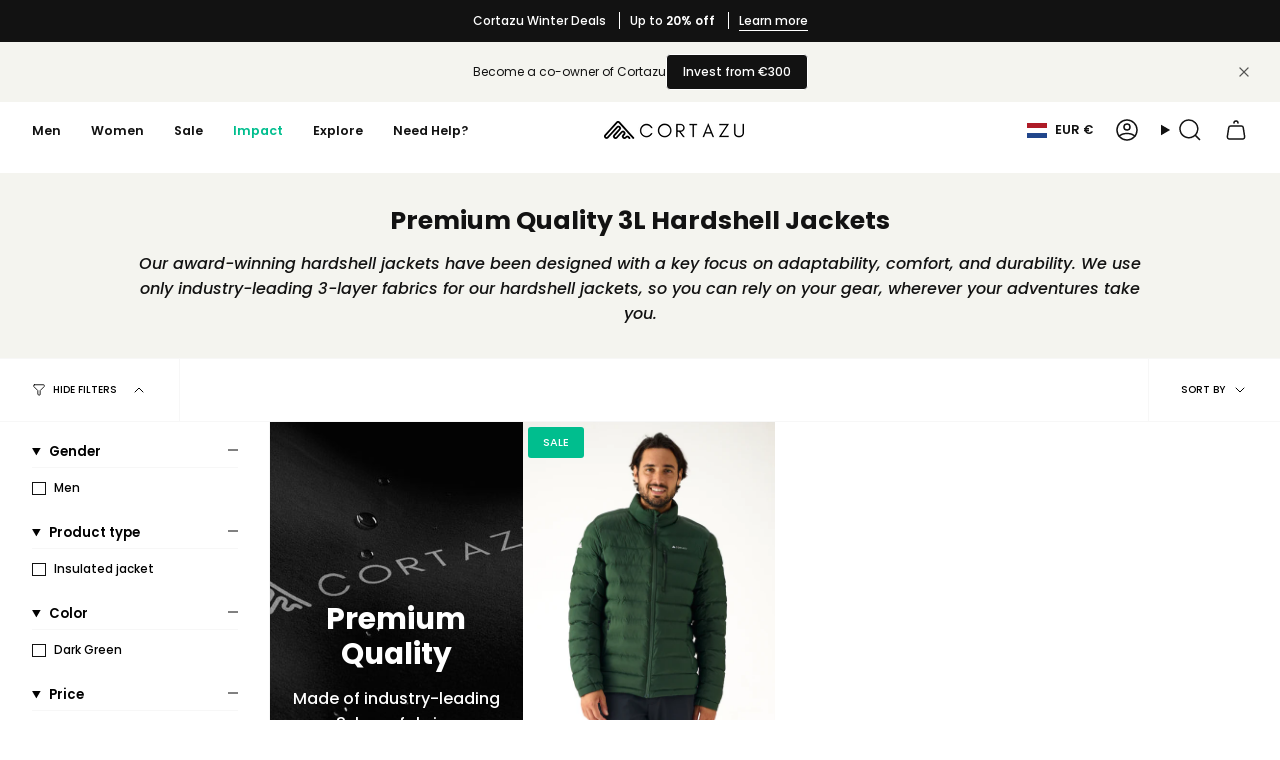

--- FILE ---
content_type: text/html; charset=utf-8
request_url: https://cortazu.com/collections/ambassador-kyle-vollaers
body_size: 51253
content:
<!doctype html>
<html class="no-js no-touch supports-no-cookies" lang="en">
<head>
  <meta charset="UTF-8">
  <meta http-equiv="X-UA-Compatible" content="IE=edge">
  <meta name="viewport" content="width=device-width, initial-scale=1.0">
  <meta name="theme-color" content="#121212">
  <link rel="canonical" href="https://cortazu.com/collections/ambassador-kyle-vollaers">
  <!-- ======================= Broadcast Theme V5.6.1 ========================= -->

  <link href="//cortazu.com/cdn/shop/t/65/assets/theme.css?v=146603414820729841051755868831" as="style" rel="preload">
  <link href="//cortazu.com/cdn/shop/t/65/assets/vendor.js?v=152754676678534273481730454153" as="script" rel="preload">
  <link href="//cortazu.com/cdn/shop/t/65/assets/theme.js?v=122262640503032202521730454153" as="script" rel="preload">
<style data-shopify>.loading { position: fixed; top: 0; left: 0; z-index: 99999; width: 100%; height: 100%; background: var(--bg); transition: opacity 0.2s ease-out, visibility 0.2s ease-out; }
    body.is-loaded .loading { opacity: 0; visibility: hidden; pointer-events: none; }
    .loading__image__holder { position: absolute; top: 0; left: 0; width: 100%; height: 100%; font-size: 0; display: flex; align-items: center; justify-content: center; }
    .loading__image__holder:nth-child(2) { opacity: 0; }
    .loading__image { max-width: 100px; max-height: 100px; object-fit: contain; }
    .loading--animate .loading__image__holder:nth-child(1) { animation: pulse1 2s infinite ease-in-out; }
    .loading--animate .loading__image__holder:nth-child(2) { animation: pulse2 2s infinite ease-in-out; }
    @keyframes pulse1 {
      0% { opacity: 1; }
      50% { opacity: 0; }
      100% { opacity: 1; }
    }
    @keyframes pulse2 {
      0% { opacity: 0; }
      50% { opacity: 1; }
      100% { opacity: 0; }
    }</style>
    <link rel="icon" type="image/png" href="//cortazu.com/cdn/shop/files/Favicon_Cortazu_d4c40818-7962-4d5f-ad80-9591e88003c5.png?crop=center&height=32&v=1675699961&width=32">
  

  <!-- Title and description ================================================ -->
  
  <title>
    
    Ambassador Kyle Vollaers
    
    
    
      &ndash; Cortazu
    
  </title>

  
    <meta name="description" content="Explore the world with Ambassador Kyle Vollaers and Cortazu. Join our outdoor community and gear up for adventure.">
  

  <meta property="og:site_name" content="Cortazu">
<meta property="og:url" content="https://cortazu.com/collections/ambassador-kyle-vollaers">
<meta property="og:title" content="Ambassador Kyle Vollaers">
<meta property="og:type" content="product.group">
<meta property="og:description" content="Explore the world with Ambassador Kyle Vollaers and Cortazu. Join our outdoor community and gear up for adventure."><meta property="og:image" content="http://cortazu.com/cdn/shop/files/Cortazu-Web-Image-2.jpg?v=1758533577">
  <meta property="og:image:secure_url" content="https://cortazu.com/cdn/shop/files/Cortazu-Web-Image-2.jpg?v=1758533577">
  <meta property="og:image:width" content="1200">
  <meta property="og:image:height" content="628"><meta name="twitter:card" content="summary_large_image">
<meta name="twitter:title" content="Ambassador Kyle Vollaers">
<meta name="twitter:description" content="Explore the world with Ambassador Kyle Vollaers and Cortazu. Join our outdoor community and gear up for adventure.">

  <!-- CSS ================================================================== -->
  <style data-shopify>
@font-face {
  font-family: Poppins;
  font-weight: 700;
  font-style: normal;
  font-display: swap;
  src: url("//cortazu.com/cdn/fonts/poppins/poppins_n7.56758dcf284489feb014a026f3727f2f20a54626.woff2") format("woff2"),
       url("//cortazu.com/cdn/fonts/poppins/poppins_n7.f34f55d9b3d3205d2cd6f64955ff4b36f0cfd8da.woff") format("woff");
}

    @font-face {
  font-family: Poppins;
  font-weight: 500;
  font-style: normal;
  font-display: swap;
  src: url("//cortazu.com/cdn/fonts/poppins/poppins_n5.ad5b4b72b59a00358afc706450c864c3c8323842.woff2") format("woff2"),
       url("//cortazu.com/cdn/fonts/poppins/poppins_n5.33757fdf985af2d24b32fcd84c9a09224d4b2c39.woff") format("woff");
}

    @font-face {
  font-family: Poppins;
  font-weight: 400;
  font-style: normal;
  font-display: swap;
  src: url("//cortazu.com/cdn/fonts/poppins/poppins_n4.0ba78fa5af9b0e1a374041b3ceaadf0a43b41362.woff2") format("woff2"),
       url("//cortazu.com/cdn/fonts/poppins/poppins_n4.214741a72ff2596839fc9760ee7a770386cf16ca.woff") format("woff");
}


    
      @font-face {
  font-family: Poppins;
  font-weight: 800;
  font-style: normal;
  font-display: swap;
  src: url("//cortazu.com/cdn/fonts/poppins/poppins_n8.580200d05bca09e2e0c6f4c922047c227dfa8e8c.woff2") format("woff2"),
       url("//cortazu.com/cdn/fonts/poppins/poppins_n8.f4450f472fdcbe9e829f3583ebd559988f5a3d25.woff") format("woff");
}

    

    
      @font-face {
  font-family: Poppins;
  font-weight: 600;
  font-style: normal;
  font-display: swap;
  src: url("//cortazu.com/cdn/fonts/poppins/poppins_n6.aa29d4918bc243723d56b59572e18228ed0786f6.woff2") format("woff2"),
       url("//cortazu.com/cdn/fonts/poppins/poppins_n6.5f815d845fe073750885d5b7e619ee00e8111208.woff") format("woff");
}

    

    
    

    
      @font-face {
  font-family: Poppins;
  font-weight: 500;
  font-style: italic;
  font-display: swap;
  src: url("//cortazu.com/cdn/fonts/poppins/poppins_i5.6acfce842c096080e34792078ef3cb7c3aad24d4.woff2") format("woff2"),
       url("//cortazu.com/cdn/fonts/poppins/poppins_i5.a49113e4fe0ad7fd7716bd237f1602cbec299b3c.woff") format("woff");
}

    

    
      @font-face {
  font-family: Poppins;
  font-weight: 600;
  font-style: italic;
  font-display: swap;
  src: url("//cortazu.com/cdn/fonts/poppins/poppins_i6.bb8044d6203f492888d626dafda3c2999253e8e9.woff2") format("woff2"),
       url("//cortazu.com/cdn/fonts/poppins/poppins_i6.e233dec1a61b1e7dead9f920159eda42280a02c3.woff") format("woff");
}

    
  </style>

  
<style data-shopify>

:root {--scrollbar-width: 0px;





--COLOR-VIDEO-BG: #f2f2f2;
--COLOR-BG-BRIGHTER: #f2f2f2;--COLOR-BG: #ffffff;--COLOR-BG-ALPHA-25: rgba(255, 255, 255, 0.25);
--COLOR-BG-TRANSPARENT: rgba(255, 255, 255, 0);
--COLOR-BG-SECONDARY: #f4f4ef;
--COLOR-BG-SECONDARY-LIGHTEN: #ffffff;
--COLOR-BG-RGB: 255, 255, 255;

--COLOR-TEXT-DARK: #000000;
--COLOR-TEXT: #121212;
--COLOR-TEXT-LIGHT: #595959;


/* === Opacity shades of grey ===*/
--COLOR-A5:  rgba(18, 18, 18, 0.05);
--COLOR-A10: rgba(18, 18, 18, 0.1);
--COLOR-A15: rgba(18, 18, 18, 0.15);
--COLOR-A20: rgba(18, 18, 18, 0.2);
--COLOR-A25: rgba(18, 18, 18, 0.25);
--COLOR-A30: rgba(18, 18, 18, 0.3);
--COLOR-A35: rgba(18, 18, 18, 0.35);
--COLOR-A40: rgba(18, 18, 18, 0.4);
--COLOR-A45: rgba(18, 18, 18, 0.45);
--COLOR-A50: rgba(18, 18, 18, 0.5);
--COLOR-A55: rgba(18, 18, 18, 0.55);
--COLOR-A60: rgba(18, 18, 18, 0.6);
--COLOR-A65: rgba(18, 18, 18, 0.65);
--COLOR-A70: rgba(18, 18, 18, 0.7);
--COLOR-A75: rgba(18, 18, 18, 0.75);
--COLOR-A80: rgba(18, 18, 18, 0.8);
--COLOR-A85: rgba(18, 18, 18, 0.85);
--COLOR-A90: rgba(18, 18, 18, 0.9);
--COLOR-A95: rgba(18, 18, 18, 0.95);

--COLOR-BORDER: rgb(244, 244, 239);
--COLOR-BORDER-LIGHT: #f8f8f5;
--COLOR-BORDER-HAIRLINE: #f7f7f7;
--COLOR-BORDER-DARK: #cacab3;/* === Bright color ===*/
--COLOR-PRIMARY: #121212;
--COLOR-PRIMARY-HOVER: #000000;
--COLOR-PRIMARY-FADE: rgba(18, 18, 18, 0.05);
--COLOR-PRIMARY-FADE-HOVER: rgba(18, 18, 18, 0.1);
--COLOR-PRIMARY-LIGHT: #744a4a;--COLOR-PRIMARY-OPPOSITE: #ffffff;



/* === link Color ===*/
--COLOR-LINK: #00be8e;
--COLOR-LINK-HOVER: rgba(0, 190, 142, 0.7);
--COLOR-LINK-FADE: rgba(0, 190, 142, 0.05);
--COLOR-LINK-FADE-HOVER: rgba(0, 190, 142, 0.1);--COLOR-LINK-OPPOSITE: #000000;


/* === Product grid sale tags ===*/
--COLOR-SALE-BG: #00be8e;
--COLOR-SALE-TEXT: #ffffff;

/* === Product grid badges ===*/
--COLOR-BADGE-BG: #121212;
--COLOR-BADGE-TEXT: #ffffff;

/* === Product sale color ===*/
--COLOR-SALE: #00be8e;

/* === Gray background on Product grid items ===*/--filter-bg: 1.0;/* === Helper colors for form error states ===*/
--COLOR-ERROR: #721C24;
--COLOR-ERROR-BG: #F8D7DA;
--COLOR-ERROR-BORDER: #F5C6CB;



  --RADIUS: 3px;
  --RADIUS-SELECT: 3px;

--COLOR-HEADER-BG: #ffffff;--COLOR-HEADER-BG-TRANSPARENT: rgba(255, 255, 255, 0);
--COLOR-HEADER-LINK: #121212;
--COLOR-HEADER-LINK-HOVER: rgba(18, 18, 18, 0.7);

--COLOR-MENU-BG: #ffffff;
--COLOR-MENU-LINK: #121212;
--COLOR-MENU-LINK-HOVER: rgba(18, 18, 18, 0.7);
--COLOR-SUBMENU-BG: #ffffff;
--COLOR-SUBMENU-LINK: #121212;
--COLOR-SUBMENU-LINK-HOVER: rgba(18, 18, 18, 0.7);
--COLOR-SUBMENU-TEXT-LIGHT: #595959;
--COLOR-MENU-TRANSPARENT: #ffffff;
--COLOR-MENU-TRANSPARENT-HOVER: rgba(255, 255, 255, 0.7);--COLOR-FOOTER-BG: #121212;
--COLOR-FOOTER-BG-HAIRLINE: #1a1a1a;
--COLOR-FOOTER-TEXT: #ffffff;
--COLOR-FOOTER-TEXT-A35: rgba(255, 255, 255, 0.35);
--COLOR-FOOTER-TEXT-A75: rgba(255, 255, 255, 0.75);
--COLOR-FOOTER-LINK: #ffffff;
--COLOR-FOOTER-LINK-HOVER: rgba(255, 255, 255, 0.7);
--COLOR-FOOTER-BORDER: #121212;

--TRANSPARENT: rgba(255, 255, 255, 0);

/* === Default overlay opacity ===*/
--overlay-opacity: 0;
--underlay-opacity: 1;
--underlay-bg: rgba(0,0,0,0.4);

/* === Custom Cursor ===*/
--ICON-ZOOM-IN: url( "//cortazu.com/cdn/shop/t/65/assets/icon-zoom-in.svg?v=182473373117644429561730454153" );
--ICON-ZOOM-OUT: url( "//cortazu.com/cdn/shop/t/65/assets/icon-zoom-out.svg?v=101497157853986683871730454153" );

/* === Custom Icons ===*/


  
  --ICON-ADD-BAG: url( "//cortazu.com/cdn/shop/t/65/assets/icon-add-bag-medium.svg?v=139170916092727621901730454153" );
  --ICON-ADD-CART: url( "//cortazu.com/cdn/shop/t/65/assets/icon-add-cart-medium.svg?v=57635405022452982901730454153" );
  --ICON-ARROW-LEFT: url( "//cortazu.com/cdn/shop/t/65/assets/icon-arrow-left-medium.svg?v=98614866157451683461730454153" );
  --ICON-ARROW-RIGHT: url( "//cortazu.com/cdn/shop/t/65/assets/icon-arrow-right-medium.svg?v=127385474140982877711730454153" );
  --ICON-SELECT: url("//cortazu.com/cdn/shop/t/65/assets/icon-select-medium.svg?26192");


--PRODUCT-GRID-ASPECT-RATIO: 130.0%;

/* === Typography ===*/
--FONT-WEIGHT-BODY: 500;
--FONT-WEIGHT-BODY-BOLD: 600;

--FONT-STACK-BODY: Poppins, sans-serif;
--FONT-STYLE-BODY: normal;
--FONT-STYLE-BODY-ITALIC: italic;
--FONT-ADJUST-BODY: 1.0;

--LETTER-SPACING-BODY: 0.0em;

--FONT-WEIGHT-HEADING: 700;
--FONT-WEIGHT-HEADING-BOLD: 800;

--FONT-UPPERCASE-HEADING: none;
--LETTER-SPACING-HEADING: 0.0em;

--FONT-STACK-HEADING: Poppins, sans-serif;
--FONT-STYLE-HEADING: normal;
--FONT-STYLE-HEADING-ITALIC: italic;
--FONT-ADJUST-HEADING: 1.1;

--FONT-WEIGHT-SUBHEADING: 500;
--FONT-WEIGHT-SUBHEADING-BOLD: 600;

--FONT-STACK-SUBHEADING: Poppins, sans-serif;
--FONT-STYLE-SUBHEADING: normal;
--FONT-STYLE-SUBHEADING-ITALIC: italic;
--FONT-ADJUST-SUBHEADING: 1.1;

--FONT-UPPERCASE-SUBHEADING: none;
--LETTER-SPACING-SUBHEADING: 0.05em;

--FONT-STACK-NAV: Poppins, sans-serif;
--FONT-STYLE-NAV: normal;
--FONT-STYLE-NAV-ITALIC: italic;
--FONT-ADJUST-NAV: 0.9;

--FONT-WEIGHT-NAV: 500;
--FONT-WEIGHT-NAV-BOLD: 600;

--LETTER-SPACING-NAV: 0.0em;

--FONT-SIZE-BASE: 1.0rem;
--FONT-SIZE-BASE-PERCENT: 1.0;

/* === Parallax ===*/
--PARALLAX-STRENGTH-MIN: 120.0%;
--PARALLAX-STRENGTH-MAX: 130.0%;--COLUMNS: 4;
--COLUMNS-MEDIUM: 3;
--COLUMNS-SMALL: 2;
--COLUMNS-MOBILE: 1;--LAYOUT-OUTER: 32px;
  --LAYOUT-GUTTER: 32px;
  --LAYOUT-OUTER-MEDIUM: 22px;
  --LAYOUT-GUTTER-MEDIUM: 22px;
  --LAYOUT-OUTER-SMALL: 16px;
  --LAYOUT-GUTTER-SMALL: 16px;--base-animation-delay: 0ms;
--line-height-normal: 1.375; /* Equals to line-height: normal; */--SIDEBAR-WIDTH: 270px;
  --SIDEBAR-WIDTH-MEDIUM: 258px;--DRAWER-WIDTH: 380px;--ICON-STROKE-WIDTH: 1.5px;

--COLOR-TEXT-DARK: #000000;
--COLOR-TEXT:#000000;
--COLOR-TEXT-LIGHT: #121212;



/* === Button General ===*/
--BTN-FONT-STACK: Poppins, sans-serif;
--BTN-FONT-WEIGHT: 400;
--BTN-FONT-STYLE: normal;
--BTN-FONT-SIZE: 13px;

--BTN-LETTER-SPACING: 0.1em;
--BTN-UPPERCASE: uppercase;
--BTN-TEXT-ARROW-OFFSET: -1px;

/* === Button Primary ===*/
--BTN-PRIMARY-BORDER-COLOR: #121212;
--BTN-PRIMARY-BG-COLOR: #00be8e;
--BTN-PRIMARY-TEXT-COLOR: #ffffff;


  --BTN-PRIMARY-BG-COLOR-BRIGHTER: #00a57b;


/* === Button Secondary ===*/
--BTN-SECONDARY-BORDER-COLOR: #121212;
--BTN-SECONDARY-BG-COLOR: #00be8e;
--BTN-SECONDARY-TEXT-COLOR: #ffffff;


  --BTN-SECONDARY-BG-COLOR-BRIGHTER: #00a57b;


/* === Button White ===*/
--TEXT-BTN-BORDER-WHITE: #fff;
--TEXT-BTN-BG-WHITE: #fff;
--TEXT-BTN-WHITE: #000;
--TEXT-BTN-BG-WHITE-BRIGHTER: #f2f2f2;

/* === Button Black ===*/
--TEXT-BTN-BG-BLACK: #000;
--TEXT-BTN-BORDER-BLACK: #000;
--TEXT-BTN-BLACK: #fff;
--TEXT-BTN-BG-BLACK-BRIGHTER: #1a1a1a;

/* === Default Cart Gradient ===*/

--FREE-SHIPPING-GRADIENT: linear-gradient(to right, var(--COLOR-PRIMARY-LIGHT) 0%, var(--COLOR-PRIMARY) 100%);

/* === Swatch Size ===*/
--swatch-size-filters: calc(1.5rem * var(--FONT-ADJUST-BODY));
--swatch-size-product: calc(3.0rem * var(--FONT-ADJUST-BODY));
}

/* === Backdrop ===*/
::backdrop {
  --underlay-opacity: 1;
  --underlay-bg: rgba(0,0,0,0.4);
}
</style>


  <link href="//cortazu.com/cdn/shop/t/65/assets/theme.css?v=146603414820729841051755868831" rel="stylesheet" type="text/css" media="all" />
<link href="//cortazu.com/cdn/shop/t/65/assets/swatches.css?v=101672145059585496181730454153" as="style" rel="preload">
    <link href="//cortazu.com/cdn/shop/t/65/assets/swatches.css?v=101672145059585496181730454153" rel="stylesheet" type="text/css" media="all" />
<style data-shopify>.swatches {
    --black: #808080;--white: #fafafa;--blank: url(//cortazu.com/cdn/shop/files/blank_small.png?26192);
  }</style>
<script>
    if (window.navigator.userAgent.indexOf('MSIE ') > 0 || window.navigator.userAgent.indexOf('Trident/') > 0) {
      document.documentElement.className = document.documentElement.className + ' ie';

      var scripts = document.getElementsByTagName('script')[0];
      var polyfill = document.createElement("script");
      polyfill.defer = true;
      polyfill.src = "//cortazu.com/cdn/shop/t/65/assets/ie11.js?v=144489047535103983231730454153";

      scripts.parentNode.insertBefore(polyfill, scripts);
    } else {
      document.documentElement.className = document.documentElement.className.replace('no-js', 'js');
    }

    document.documentElement.style.setProperty('--scrollbar-width', `${getScrollbarWidth()}px`);

    function getScrollbarWidth() {
      // Creating invisible container
      const outer = document.createElement('div');
      outer.style.visibility = 'hidden';
      outer.style.overflow = 'scroll'; // forcing scrollbar to appear
      outer.style.msOverflowStyle = 'scrollbar'; // needed for WinJS apps
      document.documentElement.appendChild(outer);

      // Creating inner element and placing it in the container
      const inner = document.createElement('div');
      outer.appendChild(inner);

      // Calculating difference between container's full width and the child width
      const scrollbarWidth = outer.offsetWidth - inner.offsetWidth;

      // Removing temporary elements from the DOM
      outer.parentNode.removeChild(outer);

      return scrollbarWidth;
    }

    let root = '/';
    if (root[root.length - 1] !== '/') {
      root = root + '/';
    }

    window.theme = {
      routes: {
        root: root,
        cart_url: '/cart',
        cart_add_url: '/cart/add',
        cart_change_url: '/cart/change',
        product_recommendations_url: '/recommendations/products',
        predictive_search_url: '/search/suggest',
        addresses_url: '/account/addresses'
      },
      assets: {
        photoswipe: '//cortazu.com/cdn/shop/t/65/assets/photoswipe.js?v=162613001030112971491730454153',
        smoothscroll: '//cortazu.com/cdn/shop/t/65/assets/smoothscroll.js?v=37906625415260927261730454153',
      },
      strings: {
        addToCart: "Add to cart",
        cartAcceptanceError: "You must accept our terms and conditions.",
        soldOut: "Sold Out",
        from: "From",
        preOrder: "Pre-order",
        sale: "Sale",
        subscription: "Subscription",
        unavailable: "Unavailable",
        unitPrice: "Unit price",
        unitPriceSeparator: "per",
        shippingCalcSubmitButton: "Calculate shipping",
        shippingCalcSubmitButtonDisabled: "Calculating...",
        selectValue: "Select value",
        selectColor: "Select color",
        oneColor: "color",
        otherColor: "colors",
        upsellAddToCart: "Add",
        free: "Free",
        swatchesColor: "Color, Colour",
        sku: "SKU",
      },
      settings: {
        cartType: "drawer",
        customerLoggedIn: null ? true : false,
        enableQuickAdd: false,
        enableAnimations: true,
        variantOnSale: true,
        collectionSwatchStyle: "slider",
      },
      sliderArrows: {
        prev: '<button type="button" class="slider__button slider__button--prev" data-button-arrow data-button-prev>' + "Previous" + '</button>',
        next: '<button type="button" class="slider__button slider__button--next" data-button-arrow data-button-next>' + "Next" + '</button>',
      },
      moneyFormat: true ? "€{{amount_no_decimals}} EUR" : "€{{amount_no_decimals}}",
      moneyWithoutCurrencyFormat: "€{{amount_no_decimals}}",
      moneyWithCurrencyFormat: "€{{amount_no_decimals}} EUR",
      subtotal: 0,
      info: {
        name: 'broadcast'
      },
      version: '5.6.1'
    };

    let windowInnerHeight = window.innerHeight;
    document.documentElement.style.setProperty('--full-height', `${windowInnerHeight}px`);
    document.documentElement.style.setProperty('--three-quarters', `${windowInnerHeight * 0.75}px`);
    document.documentElement.style.setProperty('--two-thirds', `${windowInnerHeight * 0.66}px`);
    document.documentElement.style.setProperty('--one-half', `${windowInnerHeight * 0.5}px`);
    document.documentElement.style.setProperty('--one-third', `${windowInnerHeight * 0.33}px`);
    document.documentElement.style.setProperty('--one-fifth', `${windowInnerHeight * 0.2}px`);
  </script>

  

  <!-- Theme Javascript ============================================================== -->
  <script src="//cortazu.com/cdn/shop/t/65/assets/vendor.js?v=152754676678534273481730454153" defer="defer"></script>
  <script src="//cortazu.com/cdn/shop/t/65/assets/theme.js?v=122262640503032202521730454153" defer="defer"></script><!-- Shopify app scripts =========================================================== -->

  <script>window.performance && window.performance.mark && window.performance.mark('shopify.content_for_header.start');</script><meta name="google-site-verification" content="oAAB7LEtjHjMeKavh6lHwXtzbaeUTowJkx5hqlQ9BYs">
<meta id="shopify-digital-wallet" name="shopify-digital-wallet" content="/23742011/digital_wallets/dialog">
<meta name="shopify-checkout-api-token" content="c63542bdc31a984f8f1b38c8806d6183">
<meta id="in-context-paypal-metadata" data-shop-id="23742011" data-venmo-supported="false" data-environment="production" data-locale="en_US" data-paypal-v4="true" data-currency="EUR">
<link rel="alternate" type="application/atom+xml" title="Feed" href="/collections/ambassador-kyle-vollaers.atom" />
<link rel="alternate" hreflang="x-default" href="https://cortazu.com/collections/ambassador-kyle-vollaers">
<link rel="alternate" hreflang="en" href="https://cortazu.com/collections/ambassador-kyle-vollaers">
<link rel="alternate" hreflang="nl" href="https://cortazu.com/nl/collections/ambassador-kyle-vollaers">
<link rel="alternate" type="application/json+oembed" href="https://cortazu.com/collections/ambassador-kyle-vollaers.oembed">
<script async="async" src="/checkouts/internal/preloads.js?locale=en-NL"></script>
<link rel="preconnect" href="https://shop.app" crossorigin="anonymous">
<script async="async" src="https://shop.app/checkouts/internal/preloads.js?locale=en-NL&shop_id=23742011" crossorigin="anonymous"></script>
<script id="apple-pay-shop-capabilities" type="application/json">{"shopId":23742011,"countryCode":"NL","currencyCode":"EUR","merchantCapabilities":["supports3DS"],"merchantId":"gid:\/\/shopify\/Shop\/23742011","merchantName":"Cortazu","requiredBillingContactFields":["postalAddress","email","phone"],"requiredShippingContactFields":["postalAddress","email","phone"],"shippingType":"shipping","supportedNetworks":["visa","maestro","masterCard","amex"],"total":{"type":"pending","label":"Cortazu","amount":"1.00"},"shopifyPaymentsEnabled":true,"supportsSubscriptions":true}</script>
<script id="shopify-features" type="application/json">{"accessToken":"c63542bdc31a984f8f1b38c8806d6183","betas":["rich-media-storefront-analytics"],"domain":"cortazu.com","predictiveSearch":true,"shopId":23742011,"locale":"en"}</script>
<script>var Shopify = Shopify || {};
Shopify.shop = "cortez-outerwear.myshopify.com";
Shopify.locale = "en";
Shopify.currency = {"active":"EUR","rate":"1.0"};
Shopify.country = "NL";
Shopify.theme = {"name":"TS Broadcast version 5.6.1 - Bug fixed","id":173695205701,"schema_name":"Broadcast","schema_version":"5.6.1","theme_store_id":868,"role":"main"};
Shopify.theme.handle = "null";
Shopify.theme.style = {"id":null,"handle":null};
Shopify.cdnHost = "cortazu.com/cdn";
Shopify.routes = Shopify.routes || {};
Shopify.routes.root = "/";</script>
<script type="module">!function(o){(o.Shopify=o.Shopify||{}).modules=!0}(window);</script>
<script>!function(o){function n(){var o=[];function n(){o.push(Array.prototype.slice.apply(arguments))}return n.q=o,n}var t=o.Shopify=o.Shopify||{};t.loadFeatures=n(),t.autoloadFeatures=n()}(window);</script>
<script>
  window.ShopifyPay = window.ShopifyPay || {};
  window.ShopifyPay.apiHost = "shop.app\/pay";
  window.ShopifyPay.redirectState = null;
</script>
<script id="shop-js-analytics" type="application/json">{"pageType":"collection"}</script>
<script defer="defer" async type="module" src="//cortazu.com/cdn/shopifycloud/shop-js/modules/v2/client.init-shop-cart-sync_IZsNAliE.en.esm.js"></script>
<script defer="defer" async type="module" src="//cortazu.com/cdn/shopifycloud/shop-js/modules/v2/chunk.common_0OUaOowp.esm.js"></script>
<script type="module">
  await import("//cortazu.com/cdn/shopifycloud/shop-js/modules/v2/client.init-shop-cart-sync_IZsNAliE.en.esm.js");
await import("//cortazu.com/cdn/shopifycloud/shop-js/modules/v2/chunk.common_0OUaOowp.esm.js");

  window.Shopify.SignInWithShop?.initShopCartSync?.({"fedCMEnabled":true,"windoidEnabled":true});

</script>
<script>
  window.Shopify = window.Shopify || {};
  if (!window.Shopify.featureAssets) window.Shopify.featureAssets = {};
  window.Shopify.featureAssets['shop-js'] = {"shop-cart-sync":["modules/v2/client.shop-cart-sync_DLOhI_0X.en.esm.js","modules/v2/chunk.common_0OUaOowp.esm.js"],"init-fed-cm":["modules/v2/client.init-fed-cm_C6YtU0w6.en.esm.js","modules/v2/chunk.common_0OUaOowp.esm.js"],"shop-button":["modules/v2/client.shop-button_BCMx7GTG.en.esm.js","modules/v2/chunk.common_0OUaOowp.esm.js"],"shop-cash-offers":["modules/v2/client.shop-cash-offers_BT26qb5j.en.esm.js","modules/v2/chunk.common_0OUaOowp.esm.js","modules/v2/chunk.modal_CGo_dVj3.esm.js"],"init-windoid":["modules/v2/client.init-windoid_B9PkRMql.en.esm.js","modules/v2/chunk.common_0OUaOowp.esm.js"],"init-shop-email-lookup-coordinator":["modules/v2/client.init-shop-email-lookup-coordinator_DZkqjsbU.en.esm.js","modules/v2/chunk.common_0OUaOowp.esm.js"],"shop-toast-manager":["modules/v2/client.shop-toast-manager_Di2EnuM7.en.esm.js","modules/v2/chunk.common_0OUaOowp.esm.js"],"shop-login-button":["modules/v2/client.shop-login-button_BtqW_SIO.en.esm.js","modules/v2/chunk.common_0OUaOowp.esm.js","modules/v2/chunk.modal_CGo_dVj3.esm.js"],"avatar":["modules/v2/client.avatar_BTnouDA3.en.esm.js"],"pay-button":["modules/v2/client.pay-button_CWa-C9R1.en.esm.js","modules/v2/chunk.common_0OUaOowp.esm.js"],"init-shop-cart-sync":["modules/v2/client.init-shop-cart-sync_IZsNAliE.en.esm.js","modules/v2/chunk.common_0OUaOowp.esm.js"],"init-customer-accounts":["modules/v2/client.init-customer-accounts_DenGwJTU.en.esm.js","modules/v2/client.shop-login-button_BtqW_SIO.en.esm.js","modules/v2/chunk.common_0OUaOowp.esm.js","modules/v2/chunk.modal_CGo_dVj3.esm.js"],"init-shop-for-new-customer-accounts":["modules/v2/client.init-shop-for-new-customer-accounts_JdHXxpS9.en.esm.js","modules/v2/client.shop-login-button_BtqW_SIO.en.esm.js","modules/v2/chunk.common_0OUaOowp.esm.js","modules/v2/chunk.modal_CGo_dVj3.esm.js"],"init-customer-accounts-sign-up":["modules/v2/client.init-customer-accounts-sign-up_D6__K_p8.en.esm.js","modules/v2/client.shop-login-button_BtqW_SIO.en.esm.js","modules/v2/chunk.common_0OUaOowp.esm.js","modules/v2/chunk.modal_CGo_dVj3.esm.js"],"checkout-modal":["modules/v2/client.checkout-modal_C_ZQDY6s.en.esm.js","modules/v2/chunk.common_0OUaOowp.esm.js","modules/v2/chunk.modal_CGo_dVj3.esm.js"],"shop-follow-button":["modules/v2/client.shop-follow-button_XetIsj8l.en.esm.js","modules/v2/chunk.common_0OUaOowp.esm.js","modules/v2/chunk.modal_CGo_dVj3.esm.js"],"lead-capture":["modules/v2/client.lead-capture_DvA72MRN.en.esm.js","modules/v2/chunk.common_0OUaOowp.esm.js","modules/v2/chunk.modal_CGo_dVj3.esm.js"],"shop-login":["modules/v2/client.shop-login_ClXNxyh6.en.esm.js","modules/v2/chunk.common_0OUaOowp.esm.js","modules/v2/chunk.modal_CGo_dVj3.esm.js"],"payment-terms":["modules/v2/client.payment-terms_CNlwjfZz.en.esm.js","modules/v2/chunk.common_0OUaOowp.esm.js","modules/v2/chunk.modal_CGo_dVj3.esm.js"]};
</script>
<script>(function() {
  var isLoaded = false;
  function asyncLoad() {
    if (isLoaded) return;
    isLoaded = true;
    var urls = ["https:\/\/public.zoorix.com\/sdk.min.js?shop=cortez-outerwear.myshopify.com","https:\/\/api-eu1.hubapi.com\/scriptloader\/v1\/145853287.js?shop=cortez-outerwear.myshopify.com"];
    for (var i = 0; i < urls.length; i++) {
      var s = document.createElement('script');
      s.type = 'text/javascript';
      s.async = true;
      s.src = urls[i];
      var x = document.getElementsByTagName('script')[0];
      x.parentNode.insertBefore(s, x);
    }
  };
  if(window.attachEvent) {
    window.attachEvent('onload', asyncLoad);
  } else {
    window.addEventListener('load', asyncLoad, false);
  }
})();</script>
<script id="__st">var __st={"a":23742011,"offset":3600,"reqid":"45f5e784-3264-4a44-8eb4-c0ee7f5fd5bc-1768424023","pageurl":"cortazu.com\/collections\/ambassador-kyle-vollaers","u":"8448cf69673f","p":"collection","rtyp":"collection","rid":388746445056};</script>
<script>window.ShopifyPaypalV4VisibilityTracking = true;</script>
<script id="form-persister">!function(){'use strict';const t='contact',e='new_comment',n=[[t,t],['blogs',e],['comments',e],[t,'customer']],o='password',r='form_key',c=['recaptcha-v3-token','g-recaptcha-response','h-captcha-response',o],s=()=>{try{return window.sessionStorage}catch{return}},i='__shopify_v',u=t=>t.elements[r],a=function(){const t=[...n].map((([t,e])=>`form[action*='/${t}']:not([data-nocaptcha='true']) input[name='form_type'][value='${e}']`)).join(',');var e;return e=t,()=>e?[...document.querySelectorAll(e)].map((t=>t.form)):[]}();function m(t){const e=u(t);a().includes(t)&&(!e||!e.value)&&function(t){try{if(!s())return;!function(t){const e=s();if(!e)return;const n=u(t);if(!n)return;const o=n.value;o&&e.removeItem(o)}(t);const e=Array.from(Array(32),(()=>Math.random().toString(36)[2])).join('');!function(t,e){u(t)||t.append(Object.assign(document.createElement('input'),{type:'hidden',name:r})),t.elements[r].value=e}(t,e),function(t,e){const n=s();if(!n)return;const r=[...t.querySelectorAll(`input[type='${o}']`)].map((({name:t})=>t)),u=[...c,...r],a={};for(const[o,c]of new FormData(t).entries())u.includes(o)||(a[o]=c);n.setItem(e,JSON.stringify({[i]:1,action:t.action,data:a}))}(t,e)}catch(e){console.error('failed to persist form',e)}}(t)}const f=t=>{if('true'===t.dataset.persistBound)return;const e=function(t,e){const n=function(t){return'function'==typeof t.submit?t.submit:HTMLFormElement.prototype.submit}(t).bind(t);return function(){let t;return()=>{t||(t=!0,(()=>{try{e(),n()}catch(t){(t=>{console.error('form submit failed',t)})(t)}})(),setTimeout((()=>t=!1),250))}}()}(t,(()=>{m(t)}));!function(t,e){if('function'==typeof t.submit&&'function'==typeof e)try{t.submit=e}catch{}}(t,e),t.addEventListener('submit',(t=>{t.preventDefault(),e()})),t.dataset.persistBound='true'};!function(){function t(t){const e=(t=>{const e=t.target;return e instanceof HTMLFormElement?e:e&&e.form})(t);e&&m(e)}document.addEventListener('submit',t),document.addEventListener('DOMContentLoaded',(()=>{const e=a();for(const t of e)f(t);var n;n=document.body,new window.MutationObserver((t=>{for(const e of t)if('childList'===e.type&&e.addedNodes.length)for(const t of e.addedNodes)1===t.nodeType&&'FORM'===t.tagName&&a().includes(t)&&f(t)})).observe(n,{childList:!0,subtree:!0,attributes:!1}),document.removeEventListener('submit',t)}))}()}();</script>
<script integrity="sha256-4kQ18oKyAcykRKYeNunJcIwy7WH5gtpwJnB7kiuLZ1E=" data-source-attribution="shopify.loadfeatures" defer="defer" src="//cortazu.com/cdn/shopifycloud/storefront/assets/storefront/load_feature-a0a9edcb.js" crossorigin="anonymous"></script>
<script crossorigin="anonymous" defer="defer" src="//cortazu.com/cdn/shopifycloud/storefront/assets/shopify_pay/storefront-65b4c6d7.js?v=20250812"></script>
<script data-source-attribution="shopify.dynamic_checkout.dynamic.init">var Shopify=Shopify||{};Shopify.PaymentButton=Shopify.PaymentButton||{isStorefrontPortableWallets:!0,init:function(){window.Shopify.PaymentButton.init=function(){};var t=document.createElement("script");t.src="https://cortazu.com/cdn/shopifycloud/portable-wallets/latest/portable-wallets.en.js",t.type="module",document.head.appendChild(t)}};
</script>
<script data-source-attribution="shopify.dynamic_checkout.buyer_consent">
  function portableWalletsHideBuyerConsent(e){var t=document.getElementById("shopify-buyer-consent"),n=document.getElementById("shopify-subscription-policy-button");t&&n&&(t.classList.add("hidden"),t.setAttribute("aria-hidden","true"),n.removeEventListener("click",e))}function portableWalletsShowBuyerConsent(e){var t=document.getElementById("shopify-buyer-consent"),n=document.getElementById("shopify-subscription-policy-button");t&&n&&(t.classList.remove("hidden"),t.removeAttribute("aria-hidden"),n.addEventListener("click",e))}window.Shopify?.PaymentButton&&(window.Shopify.PaymentButton.hideBuyerConsent=portableWalletsHideBuyerConsent,window.Shopify.PaymentButton.showBuyerConsent=portableWalletsShowBuyerConsent);
</script>
<script data-source-attribution="shopify.dynamic_checkout.cart.bootstrap">document.addEventListener("DOMContentLoaded",(function(){function t(){return document.querySelector("shopify-accelerated-checkout-cart, shopify-accelerated-checkout")}if(t())Shopify.PaymentButton.init();else{new MutationObserver((function(e,n){t()&&(Shopify.PaymentButton.init(),n.disconnect())})).observe(document.body,{childList:!0,subtree:!0})}}));
</script>
<link id="shopify-accelerated-checkout-styles" rel="stylesheet" media="screen" href="https://cortazu.com/cdn/shopifycloud/portable-wallets/latest/accelerated-checkout-backwards-compat.css" crossorigin="anonymous">
<style id="shopify-accelerated-checkout-cart">
        #shopify-buyer-consent {
  margin-top: 1em;
  display: inline-block;
  width: 100%;
}

#shopify-buyer-consent.hidden {
  display: none;
}

#shopify-subscription-policy-button {
  background: none;
  border: none;
  padding: 0;
  text-decoration: underline;
  font-size: inherit;
  cursor: pointer;
}

#shopify-subscription-policy-button::before {
  box-shadow: none;
}

      </style>

<script>window.performance && window.performance.mark && window.performance.mark('shopify.content_for_header.end');</script>
  <script defer id="sizebay-vfr-v4" src="https://static.sizebay.technology/6197/prescript.js" ></script>
<!-- BEGIN app block: shopify://apps/consentmo-gdpr/blocks/gdpr_cookie_consent/4fbe573f-a377-4fea-9801-3ee0858cae41 -->


<!-- END app block --><!-- BEGIN app block: shopify://apps/zoorix-cross-sell/blocks/zoorix-head/51fffd07-f9df-4d6a-b901-6d14b243dcad -->
<script>
  window.zoorixCartData = {
    currency: "EUR",
    currency_symbol: "€",
    
    original_total_price: 0,
    total_discount: 0,
    item_count: 0,
    items: [
        
    ]
    
  };

  window.Zoorix = window.Zoorix || {};
  window.Zoorix.collectionsHash = {};

  

  
  window.Zoorix.moneyFormat = "€{{amount_no_decimals}}";
  window.Zoorix.moneyFormatWithCurrency = "€{{amount_no_decimals}} EUR";
  window.Zoorix.template = "collection";

</script>

<!--<script src="https://cdn.shopify.com/s/javascripts/currencies.js" async></script>-->
<script async src=https://public.zoorix.com/domains/cortez-outerwear.myshopify.com/zoorix.js></script>


<!-- END app block --><!-- BEGIN app block: shopify://apps/klaviyo-email-marketing-sms/blocks/klaviyo-onsite-embed/2632fe16-c075-4321-a88b-50b567f42507 -->












  <script async src="https://static.klaviyo.com/onsite/js/KQrUUX/klaviyo.js?company_id=KQrUUX"></script>
  <script>!function(){if(!window.klaviyo){window._klOnsite=window._klOnsite||[];try{window.klaviyo=new Proxy({},{get:function(n,i){return"push"===i?function(){var n;(n=window._klOnsite).push.apply(n,arguments)}:function(){for(var n=arguments.length,o=new Array(n),w=0;w<n;w++)o[w]=arguments[w];var t="function"==typeof o[o.length-1]?o.pop():void 0,e=new Promise((function(n){window._klOnsite.push([i].concat(o,[function(i){t&&t(i),n(i)}]))}));return e}}})}catch(n){window.klaviyo=window.klaviyo||[],window.klaviyo.push=function(){var n;(n=window._klOnsite).push.apply(n,arguments)}}}}();</script>

  




  <script>
    window.klaviyoReviewsProductDesignMode = false
  </script>







<!-- END app block --><!-- BEGIN app block: shopify://apps/blotout-edgetag/blocks/app-embed/ae22d985-ba57-41f5-94c5-18d3dd98ea3c -->


  <script>window.edgetagSharedVariables = {...window.edgetagSharedVariables,tagUrl: 'https://epaej.cortazu.com'};</script><script async type="text/javascript" src="https://epaej.cortazu.com/load"></script><script>/* Copyright (c) Blotout, Inc. | Version 24-33 */window.edgetag = window.edgetag || function() {(edgetag.stubs = edgetag.stubs || []).push(arguments);};!function() {const url = new URL(window.location.href);const params = new URLSearchParams(url.search);const userId =params.get('et_u_id') ||params.get('tag_user_id') ||params.get('_glc[tag_user_id]') ||'';edgetag("init", {edgeURL: window.edgetagSharedVariables.tagUrl,disableConsentCheck: true,userId});}();/* Set session_id to sessionStorage */window.addEventListener('edgetag-initialized', (/** @type CustomEvent<{ session: { sessionId: string } }> */ e) => {sessionStorage.setItem('tag_session', e.detail.session.sessionId);});edgetag("tag", "PageView", {}, {}, { destination: window.edgetagSharedVariables.tagUrl });</script><!-- BEGIN app snippet: page-capture --><script>!function() {const newsletterFormSelectors = ["#ContactFooter",".klaviyo-form","#wisepops-root","#contact_form","form[id*=\"newsletter\" i]","form[id*=\"subscribe\" i]","form.ml-block-form","#email_signup","form[id^=omnisend-form]"];const customSelector = '.klaviyo-form';if (customSelector) {newsletterFormSelectors.push(customSelector.replace(/,*\s*$/, ""));}const newsletterForm = newsletterFormSelectors.join(",");const sendNewsletterEvent = (beacon) => {let name = 'Lead';if (!name) {return;}if (name === 'Subscribe') {name = 'Lead';}if (beacon) {edgetag("tag", name, {}, {}, { method: "beacon", destination: window.edgetagSharedVariables.tagUrl });} else {edgetag("tag", name, {}, {}, { destination: window.edgetagSharedVariables.tagUrl });}};const getUser = (form, selectors) => {const user = {};if (!selectors) {return user;}Object.entries(selectors).forEach(([userKey, selector]) => {if (!selector || selector.length === 0) {return;}const selectorArray = Array.isArray(selector) ? selector : [selector];for (const selector of selectorArray) {if (!selector) {continue;}const inputUserValue = form.querySelector(selector);const userValue = (inputUserValue && inputUserValue.value) || "";if (userValue) {user[userKey] = userValue;break;}}});return user;};const sendUserData = (userData,isBeacon) => {if (!userData || !Object.keys(userData).length) {return;}if (isBeacon) {edgetag('data', userData, {}, { method: 'beacon', destination: window.edgetagSharedVariables.tagUrl });return;}edgetag("data", userData, {}, { destination: window.edgetagSharedVariables.tagUrl });};const actions = [{selectors: ["[type=\"submit\"]", newsletterForm],length: 2,fun: (ele) => {const user = getUser(ele, {email: ["input[type=\"email\"]", "input[name*=\"email\" i]:not([type=\"hidden\" i])"],phone: ["input[type=\"tel\"]", "input[name*=\"phone\" i]:not([type=\"hidden\" i])"],firstName: "input[name*=\"name\" i]:not([type=\"hidden\" i])",dateOfBirth: "input[name*=\"birthday\" i]:not([type=\"hidden\" i])"});sendUserData(user);sendNewsletterEvent(true);},current: 0},{selectors: ["button:not([role='combobox'])", newsletterForm],length: 2,fun: (ele) => {const user = getUser(ele, {email: ["input[type=\"email\"]", "input[name*=\"email\" i]:not([type=\"hidden\" i])"],phone: ["input[type=\"tel\"]", "input[name*=\"phone\" i]:not([type=\"hidden\" i])"],firstName: "input[name*=\"name\" i]:not([type=\"hidden\" i])",dateOfBirth: "input[name*=\"birthday\" i]:not([type=\"hidden\" i])"});sendUserData(user);sendNewsletterEvent(true);},current: 0},{selectors: ["[type=\"submit\"]", "form[action=\"/account/login\"]"],length: 2,fun: (ele) => {const user = getUser(ele, {email: ['input[type=\"email\"]', "#CustomerEmail"]});sendUserData(user);},current: 0},{selectors: ["[type=\"submit\"]", "form[action=\"/account\"]"],length: 2,fun: (ele) => {let user = getUser(ele, {email: [ 'input[type=\"email\"]', 'input[name=\"customer[email]\"]', '#RegisterForm-email' ],phone: "input[type=\"tel\"]",firstName: [ '#RegisterForm-FirstName', 'input[name=\"customer[first_name]\"]','input[name*=\"first\" i]:not([type=\"hidden\" i])' ],lastName: [ '#RegisterForm-LastName', 'input[name=\"customer[last_name]\"]','input[name*=\"last\" i]:not([type=\"hidden\" i])' ]});if (!user.firstName && !user.lastName) {user = {...user,...getUser(ele, { firstName: "input[name*=\"name\" i]:not([type=\"hidden\" i])" })};}sendUserData(user);edgetag("tag", "CompleteRegistration", {}, {}, { destination: window.edgetagSharedVariables.tagUrl });},current: 0},{selectors: ["[type=\"submit\"]", "form[action^=\"/contact\"]"],length: 2,fun: (ele) => {const user = getUser(ele, {email: ["input[type=\"email\"]", "input[name*=\"email\" i]:not([type=\"hidden\" i])"],phone: ["input[type=\"tel\"]", "input[name*=\"phone\" i]:not([type=\"hidden\" i])"],firstName: ["input[name*=\"first\" i]:not([type=\"hidden\" i])", "input[name*=\"name\" i]:not([type=\"hidden\" i])", "input[name*=\"nom\" i]:not([type=\"hidden\" i])"],lastName: "input[id*=\"last\" i]:not([type=\"hidden\" i])"});sendUserData(user);edgetag("tag", "Contact", {}, {}, { destination: window.edgetagSharedVariables.tagUrl });},current: 0}];const resetActions = () => {for (let i = 0; i < actions.length; i++) {actions[i].current = 0;}};const checkElement = (element) => {if (!element || element.nodeName === "BODY") {resetActions();return;}if (element.nodeName !== "DIV" && element.nodeName !== "INPUT" && element.nodeName !== "A" && element.nodeName !== "BUTTON" && element.nodeName !== "FORM") {checkElement(element.parentElement);return;}for (let i = 0; i < actions.length; ++i) {if (element.matches(actions[i].selectors[actions[i].current])) {++actions[i].current;if (actions[i].length === actions[i].current) {actions[i].fun(element);resetActions();return;}}}checkElement(element.parentElement);};document.addEventListener("click", (e) => {checkElement(e.target);}, { capture: true });window.addEventListener("message",(event) => {if (event.origin !== "https://creatives.attn.tv") {return;}if (!event.data || !event.data.__attentive) {return;}try {const data = event.data.__attentive;if (!data.action || !data.action.includes("LEAD")) {return;}const user = {};if (data.email) {user.email = data.email;}if (data.phone) {user.phone = data.phone.replace(/[^0-9]/g, "");}sendUserData(user);sendNewsletterEvent();} catch (e) {console.log("[Edgetag]", e);}},false);window.addEventListener("message", (event) => {if (!event || !event.origin || !event.data || !event.origin.includes("postscript")) {return;}const user = {};if (event.data.values?.phone) {user.phone = event.data.values.phone;}if (event.data.CollectedEmailEvent?.email) {user.email = event.data.CollectedEmailEvent.email;}if (user.email || user.phone) {sendUserData(user);sendNewsletterEvent();}});window.juapp = window.juapp||function(){(window.juapp.q=window.juapp.q||[]).push(arguments)};juapp("trackFunc", "engagement", function(email, eventname, promotitle, cmid, options, form) {if (!email) {return;}const userData = { email };form.forEach((item) => {if (item.name === "phone_number" && item.value) {userData["phone"] = item.value;}});edgetag("data", userData);sendNewsletterEvent();});document.addEventListener('click', (e) => {if (!e.target.closest('form[action*="api.bounceexchange.com"] [type="submit"]')) {return;}const form = e.target.closest('form[action*="api.bounceexchange.com"]');if (!form) {return;}const user = getUser(form, {email: 'input[type="email"]',phone: 'input[type="tel"]',});sendUserData(user);if (user && Object.keys(user).length > 0) {sendNewsletterEvent();}}, { capture: true });document.addEventListener('submit', (e) => {if (!e.target.matches('form#customer_login')) {return;}if (e.target.getAttribute('action') === '/account/login' && e.target.querySelector('[type="submit"]')) {return;}const user = getUser(e.target, {email: ['input[type="email"]','#CustomerEmail'],});if (!user.email) {return;}sendUserData(user, true);});document.addEventListener('submit', (e) => {if (!e.target.matches('form#create_customer')) {return;}if (e.target.getAttribute('action') === '/account' && e.target.querySelector('[type="submit"]')) {return;}const user = getUser(e.target, {email: [ 'input[type=\"email\"]', 'input[name=\"customer[email]\"]', '#RegisterForm-email' ],phone: "input[type=\"tel\"]",firstName: [ '#RegisterForm-FirstName', 'input[name=\"customer[first_name]\"]','input[name*=\"first\" i]:not([type=\"hidden\" i])' ],lastName: [ '#RegisterForm-LastName', 'input[name=\"customer[last_name]\"]','input[name*=\"last\" i]:not([type=\"hidden\" i])' ]});sendUserData(user, true);edgetag("tag", "CompleteRegistration", {}, {}, { method: 'beacon', destination: window.edgetagSharedVariables.tagUrl });});window.addEventListener('emotiveForms', ({ detail }) => {if (detail?.type !== 'SUBMITTED' || !detail?.metadata) {return;}const { email, phone_number: phone } = detail.metadata;const user = {};if (email) {user.email = email;}if (phone) {user.phone = phone;}if (Object.keys(user).length === 0) {return;}sendUserData(user);sendNewsletterEvent();});window.addEventListener('load', () => {let wisepopsCheckAttempts = 0;const captureWisepops = () => {wisepopsCheckAttempts++;if (typeof window.wisepops === 'function') {wisepops('listen', 'after-form-submit', function (event) {const eveEle = event.target.elements;const emailEle = eveEle['email'] || eveEle['email_address'];const email = emailEle && emailEle.value;const phone =(eveEle['phone-dialcode'] ? eveEle['phone-dialcode'].value : '') +(eveEle['phone-number'] ? eveEle['phone-number'].value : '');const firstName = eveEle['first_name'] && eveEle['first_name'].value;const lastName = eveEle['last_name'] && eveEle['last_name'].value;const data = {};if (email) {data.email = email;}if (phone) {data.phone = phone;}if (firstName) {data.firstName = firstName;}if (lastName) {data.lastName = lastName;}sendUserData(data);if (email || phone ) {sendNewsletterEvent();}});} else if (wisepopsCheckAttempts <= 10) {setTimeout(captureWisepops, 1000);}};captureWisepops();if (window.OptiMonk) {OptiMonk.addListener(document,'optimonk#campaign-before_mark_filled',function (event) {const campaign = event.parameters?.campaignId ?OptiMonk.campaigns[event.parameters.campaignId] :undefined;if (!campaign) {return;}const data = campaign.data;if (!data) {return;}const user = {};const email = data['visitor[email]'];if (email) {user.email = email;}const firstName = data['visitor[firstname]'];if (firstName) {user.firstName = firstName;}const [_, phone] = Object.entries(data).find(([key, value]) => key.includes('custom_fields') && value.startsWith('+')) ?? [];if (phone) {user.phone = phone;}sendUserData(user);if (phone || email) {sendNewsletterEvent();}});}});window.addEventListener('FORMTORO_FORM_LOADED', (t) => {const formToroIframe = document.querySelector(`[data-formtoro-form="${t.detail}"]`);if (!formToroIframe) {return;}const formToroRoot = formToroIframe.shadowRoot;const formToroForm =formToroRoot?.querySelector('ft-form-container');if (!formToroForm) {return;}formToroForm.addEventListener('submit',(e) => {const formData = new FormData(e.target);const email = formData.get('email');const user = {};if (email) {user.email = email;}const countryCodeEle = e.target.querySelector('div[class$="phone-number"] [class*="dropdown"]');const countryCode = countryCodeEle?.value;const phone = formData.get('phone-number')?.replace(/\D/g, '');if (phone) {user.phone = phone;if (countryCode) {user.phone = countryCode + phone;}}if (Object.keys(user).length == 0) {return;}sendUserData(user);sendNewsletterEvent();},{ capture: true });}, { once: true });document.addEventListener('octane.quiz.completed',(e) => {if (!e || !e.detail) {return;}const email = e.detail.email;if (!email) {return;}sendUserData({ email });sendNewsletterEvent();},{ capture: true });document.addEventListener('alia:signup', (e) => {const data = e.detail;if (!data) {return;}sendUserData({ email: data.email, phone: data.phone });sendNewsletterEvent();});}();</script><!-- END app snippet -->



<!-- END app block --><!-- BEGIN app block: shopify://apps/triplewhale/blocks/triple_pixel_snippet/483d496b-3f1a-4609-aea7-8eee3b6b7a2a --><link rel='preconnect dns-prefetch' href='https://api.config-security.com/' crossorigin />
<link rel='preconnect dns-prefetch' href='https://conf.config-security.com/' crossorigin />
<script>
/* >> TriplePixel :: start*/
window.TriplePixelData={TripleName:"cortez-outerwear.myshopify.com",ver:"2.16",plat:"SHOPIFY",isHeadless:false,src:'SHOPIFY_EXT',product:{id:"",name:``,price:"",variant:""},search:"",collection:"388746445056",cart:"drawer",template:"collection",curr:"EUR" || "EUR"},function(W,H,A,L,E,_,B,N){function O(U,T,P,H,R){void 0===R&&(R=!1),H=new XMLHttpRequest,P?(H.open("POST",U,!0),H.setRequestHeader("Content-Type","text/plain")):H.open("GET",U,!0),H.send(JSON.stringify(P||{})),H.onreadystatechange=function(){4===H.readyState&&200===H.status?(R=H.responseText,U.includes("/first")?eval(R):P||(N[B]=R)):(299<H.status||H.status<200)&&T&&!R&&(R=!0,O(U,T-1,P))}}if(N=window,!N[H+"sn"]){N[H+"sn"]=1,L=function(){return Date.now().toString(36)+"_"+Math.random().toString(36)};try{A.setItem(H,1+(0|A.getItem(H)||0)),(E=JSON.parse(A.getItem(H+"U")||"[]")).push({u:location.href,r:document.referrer,t:Date.now(),id:L()}),A.setItem(H+"U",JSON.stringify(E))}catch(e){}var i,m,p;A.getItem('"!nC`')||(_=A,A=N,A[H]||(E=A[H]=function(t,e,i){return void 0===i&&(i=[]),"State"==t?E.s:(W=L(),(E._q=E._q||[]).push([W,t,e].concat(i)),W)},E.s="Installed",E._q=[],E.ch=W,B="configSecurityConfModel",N[B]=1,O("https://conf.config-security.com/model",5),i=L(),m=A[atob("c2NyZWVu")],_.setItem("di_pmt_wt",i),p={id:i,action:"profile",avatar:_.getItem("auth-security_rand_salt_"),time:m[atob("d2lkdGg=")]+":"+m[atob("aGVpZ2h0")],host:A.TriplePixelData.TripleName,plat:A.TriplePixelData.plat,url:window.location.href.slice(0,500),ref:document.referrer,ver:A.TriplePixelData.ver},O("https://api.config-security.com/event",5,p),O("https://api.config-security.com/first?host=".concat(p.host,"&plat=").concat(p.plat),5)))}}("","TriplePixel",localStorage);
/* << TriplePixel :: end*/
</script>



<!-- END app block --><script src="https://cdn.shopify.com/extensions/019bbcd8-9ebe-7411-8e80-3ce7fa3e69f9/consentmo-gdpr-568/assets/consentmo_cookie_consent.js" type="text/javascript" defer="defer"></script>
<link href="https://monorail-edge.shopifysvc.com" rel="dns-prefetch">
<script>(function(){if ("sendBeacon" in navigator && "performance" in window) {try {var session_token_from_headers = performance.getEntriesByType('navigation')[0].serverTiming.find(x => x.name == '_s').description;} catch {var session_token_from_headers = undefined;}var session_cookie_matches = document.cookie.match(/_shopify_s=([^;]*)/);var session_token_from_cookie = session_cookie_matches && session_cookie_matches.length === 2 ? session_cookie_matches[1] : "";var session_token = session_token_from_headers || session_token_from_cookie || "";function handle_abandonment_event(e) {var entries = performance.getEntries().filter(function(entry) {return /monorail-edge.shopifysvc.com/.test(entry.name);});if (!window.abandonment_tracked && entries.length === 0) {window.abandonment_tracked = true;var currentMs = Date.now();var navigation_start = performance.timing.navigationStart;var payload = {shop_id: 23742011,url: window.location.href,navigation_start,duration: currentMs - navigation_start,session_token,page_type: "collection"};window.navigator.sendBeacon("https://monorail-edge.shopifysvc.com/v1/produce", JSON.stringify({schema_id: "online_store_buyer_site_abandonment/1.1",payload: payload,metadata: {event_created_at_ms: currentMs,event_sent_at_ms: currentMs}}));}}window.addEventListener('pagehide', handle_abandonment_event);}}());</script>
<script id="web-pixels-manager-setup">(function e(e,d,r,n,o){if(void 0===o&&(o={}),!Boolean(null===(a=null===(i=window.Shopify)||void 0===i?void 0:i.analytics)||void 0===a?void 0:a.replayQueue)){var i,a;window.Shopify=window.Shopify||{};var t=window.Shopify;t.analytics=t.analytics||{};var s=t.analytics;s.replayQueue=[],s.publish=function(e,d,r){return s.replayQueue.push([e,d,r]),!0};try{self.performance.mark("wpm:start")}catch(e){}var l=function(){var e={modern:/Edge?\/(1{2}[4-9]|1[2-9]\d|[2-9]\d{2}|\d{4,})\.\d+(\.\d+|)|Firefox\/(1{2}[4-9]|1[2-9]\d|[2-9]\d{2}|\d{4,})\.\d+(\.\d+|)|Chrom(ium|e)\/(9{2}|\d{3,})\.\d+(\.\d+|)|(Maci|X1{2}).+ Version\/(15\.\d+|(1[6-9]|[2-9]\d|\d{3,})\.\d+)([,.]\d+|)( \(\w+\)|)( Mobile\/\w+|) Safari\/|Chrome.+OPR\/(9{2}|\d{3,})\.\d+\.\d+|(CPU[ +]OS|iPhone[ +]OS|CPU[ +]iPhone|CPU IPhone OS|CPU iPad OS)[ +]+(15[._]\d+|(1[6-9]|[2-9]\d|\d{3,})[._]\d+)([._]\d+|)|Android:?[ /-](13[3-9]|1[4-9]\d|[2-9]\d{2}|\d{4,})(\.\d+|)(\.\d+|)|Android.+Firefox\/(13[5-9]|1[4-9]\d|[2-9]\d{2}|\d{4,})\.\d+(\.\d+|)|Android.+Chrom(ium|e)\/(13[3-9]|1[4-9]\d|[2-9]\d{2}|\d{4,})\.\d+(\.\d+|)|SamsungBrowser\/([2-9]\d|\d{3,})\.\d+/,legacy:/Edge?\/(1[6-9]|[2-9]\d|\d{3,})\.\d+(\.\d+|)|Firefox\/(5[4-9]|[6-9]\d|\d{3,})\.\d+(\.\d+|)|Chrom(ium|e)\/(5[1-9]|[6-9]\d|\d{3,})\.\d+(\.\d+|)([\d.]+$|.*Safari\/(?![\d.]+ Edge\/[\d.]+$))|(Maci|X1{2}).+ Version\/(10\.\d+|(1[1-9]|[2-9]\d|\d{3,})\.\d+)([,.]\d+|)( \(\w+\)|)( Mobile\/\w+|) Safari\/|Chrome.+OPR\/(3[89]|[4-9]\d|\d{3,})\.\d+\.\d+|(CPU[ +]OS|iPhone[ +]OS|CPU[ +]iPhone|CPU IPhone OS|CPU iPad OS)[ +]+(10[._]\d+|(1[1-9]|[2-9]\d|\d{3,})[._]\d+)([._]\d+|)|Android:?[ /-](13[3-9]|1[4-9]\d|[2-9]\d{2}|\d{4,})(\.\d+|)(\.\d+|)|Mobile Safari.+OPR\/([89]\d|\d{3,})\.\d+\.\d+|Android.+Firefox\/(13[5-9]|1[4-9]\d|[2-9]\d{2}|\d{4,})\.\d+(\.\d+|)|Android.+Chrom(ium|e)\/(13[3-9]|1[4-9]\d|[2-9]\d{2}|\d{4,})\.\d+(\.\d+|)|Android.+(UC? ?Browser|UCWEB|U3)[ /]?(15\.([5-9]|\d{2,})|(1[6-9]|[2-9]\d|\d{3,})\.\d+)\.\d+|SamsungBrowser\/(5\.\d+|([6-9]|\d{2,})\.\d+)|Android.+MQ{2}Browser\/(14(\.(9|\d{2,})|)|(1[5-9]|[2-9]\d|\d{3,})(\.\d+|))(\.\d+|)|K[Aa][Ii]OS\/(3\.\d+|([4-9]|\d{2,})\.\d+)(\.\d+|)/},d=e.modern,r=e.legacy,n=navigator.userAgent;return n.match(d)?"modern":n.match(r)?"legacy":"unknown"}(),u="modern"===l?"modern":"legacy",c=(null!=n?n:{modern:"",legacy:""})[u],f=function(e){return[e.baseUrl,"/wpm","/b",e.hashVersion,"modern"===e.buildTarget?"m":"l",".js"].join("")}({baseUrl:d,hashVersion:r,buildTarget:u}),m=function(e){var d=e.version,r=e.bundleTarget,n=e.surface,o=e.pageUrl,i=e.monorailEndpoint;return{emit:function(e){var a=e.status,t=e.errorMsg,s=(new Date).getTime(),l=JSON.stringify({metadata:{event_sent_at_ms:s},events:[{schema_id:"web_pixels_manager_load/3.1",payload:{version:d,bundle_target:r,page_url:o,status:a,surface:n,error_msg:t},metadata:{event_created_at_ms:s}}]});if(!i)return console&&console.warn&&console.warn("[Web Pixels Manager] No Monorail endpoint provided, skipping logging."),!1;try{return self.navigator.sendBeacon.bind(self.navigator)(i,l)}catch(e){}var u=new XMLHttpRequest;try{return u.open("POST",i,!0),u.setRequestHeader("Content-Type","text/plain"),u.send(l),!0}catch(e){return console&&console.warn&&console.warn("[Web Pixels Manager] Got an unhandled error while logging to Monorail."),!1}}}}({version:r,bundleTarget:l,surface:e.surface,pageUrl:self.location.href,monorailEndpoint:e.monorailEndpoint});try{o.browserTarget=l,function(e){var d=e.src,r=e.async,n=void 0===r||r,o=e.onload,i=e.onerror,a=e.sri,t=e.scriptDataAttributes,s=void 0===t?{}:t,l=document.createElement("script"),u=document.querySelector("head"),c=document.querySelector("body");if(l.async=n,l.src=d,a&&(l.integrity=a,l.crossOrigin="anonymous"),s)for(var f in s)if(Object.prototype.hasOwnProperty.call(s,f))try{l.dataset[f]=s[f]}catch(e){}if(o&&l.addEventListener("load",o),i&&l.addEventListener("error",i),u)u.appendChild(l);else{if(!c)throw new Error("Did not find a head or body element to append the script");c.appendChild(l)}}({src:f,async:!0,onload:function(){if(!function(){var e,d;return Boolean(null===(d=null===(e=window.Shopify)||void 0===e?void 0:e.analytics)||void 0===d?void 0:d.initialized)}()){var d=window.webPixelsManager.init(e)||void 0;if(d){var r=window.Shopify.analytics;r.replayQueue.forEach((function(e){var r=e[0],n=e[1],o=e[2];d.publishCustomEvent(r,n,o)})),r.replayQueue=[],r.publish=d.publishCustomEvent,r.visitor=d.visitor,r.initialized=!0}}},onerror:function(){return m.emit({status:"failed",errorMsg:"".concat(f," has failed to load")})},sri:function(e){var d=/^sha384-[A-Za-z0-9+/=]+$/;return"string"==typeof e&&d.test(e)}(c)?c:"",scriptDataAttributes:o}),m.emit({status:"loading"})}catch(e){m.emit({status:"failed",errorMsg:(null==e?void 0:e.message)||"Unknown error"})}}})({shopId: 23742011,storefrontBaseUrl: "https://cortazu.com",extensionsBaseUrl: "https://extensions.shopifycdn.com/cdn/shopifycloud/web-pixels-manager",monorailEndpoint: "https://monorail-edge.shopifysvc.com/unstable/produce_batch",surface: "storefront-renderer",enabledBetaFlags: ["2dca8a86","a0d5f9d2"],webPixelsConfigList: [{"id":"3510108485","configuration":"{\"accountID\":\"cortez-outerwear\"}","eventPayloadVersion":"v1","runtimeContext":"STRICT","scriptVersion":"1d4c781273105676f6b02a329648437f","type":"APP","apiClientId":32196493313,"privacyPurposes":["ANALYTICS","MARKETING","SALE_OF_DATA"],"dataSharingAdjustments":{"protectedCustomerApprovalScopes":["read_customer_address","read_customer_email","read_customer_name","read_customer_personal_data","read_customer_phone"]}},{"id":"2861695301","configuration":"{\"accountID\":\"KQrUUX\",\"webPixelConfig\":\"eyJlbmFibGVBZGRlZFRvQ2FydEV2ZW50cyI6IHRydWV9\"}","eventPayloadVersion":"v1","runtimeContext":"STRICT","scriptVersion":"524f6c1ee37bacdca7657a665bdca589","type":"APP","apiClientId":123074,"privacyPurposes":["ANALYTICS","MARKETING"],"dataSharingAdjustments":{"protectedCustomerApprovalScopes":["read_customer_address","read_customer_email","read_customer_name","read_customer_personal_data","read_customer_phone"]}},{"id":"2077458757","configuration":"{\"shopId\":\"cortez-outerwear.myshopify.com\"}","eventPayloadVersion":"v1","runtimeContext":"STRICT","scriptVersion":"674c31de9c131805829c42a983792da6","type":"APP","apiClientId":2753413,"privacyPurposes":["ANALYTICS","MARKETING","SALE_OF_DATA"],"dataSharingAdjustments":{"protectedCustomerApprovalScopes":["read_customer_address","read_customer_email","read_customer_name","read_customer_personal_data","read_customer_phone"]}},{"id":"1997275461","configuration":"{\"tenantId\":\"6197\",\"domain\":\"cortazu.com\",\"sizeVariant\":\"option1\"}","eventPayloadVersion":"v1","runtimeContext":"STRICT","scriptVersion":"a913a25a1c4bbac8eb5cd66ddd19a4e3","type":"APP","apiClientId":117396897793,"privacyPurposes":["ANALYTICS","MARKETING","SALE_OF_DATA"],"dataSharingAdjustments":{"protectedCustomerApprovalScopes":["read_customer_personal_data"]}},{"id":"834240837","configuration":"{\"config\":\"{\\\"pixel_id\\\":\\\"G-QC3V06TQ0Z\\\",\\\"target_country\\\":\\\"NL\\\",\\\"gtag_events\\\":[{\\\"type\\\":\\\"search\\\",\\\"action_label\\\":[\\\"G-QC3V06TQ0Z\\\",\\\"AW-776631028\\\/MnAzCJX1-7ABEPTlqfIC\\\"]},{\\\"type\\\":\\\"begin_checkout\\\",\\\"action_label\\\":[\\\"G-QC3V06TQ0Z\\\",\\\"AW-776631028\\\/Ufp8CJL1-7ABEPTlqfIC\\\"]},{\\\"type\\\":\\\"view_item\\\",\\\"action_label\\\":[\\\"G-QC3V06TQ0Z\\\",\\\"AW-776631028\\\/JhUhCJzz-7ABEPTlqfIC\\\",\\\"MC-DWYHQKYDMK\\\"]},{\\\"type\\\":\\\"purchase\\\",\\\"action_label\\\":[\\\"G-QC3V06TQ0Z\\\",\\\"AW-776631028\\\/qoM_CJnz-7ABEPTlqfIC\\\",\\\"MC-DWYHQKYDMK\\\"]},{\\\"type\\\":\\\"page_view\\\",\\\"action_label\\\":[\\\"G-QC3V06TQ0Z\\\",\\\"AW-776631028\\\/-fY9CJbz-7ABEPTlqfIC\\\",\\\"MC-DWYHQKYDMK\\\"]},{\\\"type\\\":\\\"add_payment_info\\\",\\\"action_label\\\":[\\\"G-QC3V06TQ0Z\\\",\\\"AW-776631028\\\/_gUoCJj1-7ABEPTlqfIC\\\"]},{\\\"type\\\":\\\"add_to_cart\\\",\\\"action_label\\\":[\\\"G-QC3V06TQ0Z\\\",\\\"AW-776631028\\\/moYDCI_1-7ABEPTlqfIC\\\"]}],\\\"enable_monitoring_mode\\\":false}\"}","eventPayloadVersion":"v1","runtimeContext":"OPEN","scriptVersion":"b2a88bafab3e21179ed38636efcd8a93","type":"APP","apiClientId":1780363,"privacyPurposes":[],"dataSharingAdjustments":{"protectedCustomerApprovalScopes":["read_customer_address","read_customer_email","read_customer_name","read_customer_personal_data","read_customer_phone"]}},{"id":"254607685","configuration":"{\"url\":\"https:\/\/epaej.cortazu.com\",\"consent\":\"DISABLED\",\"skipVariantName\":\"0\",\"customTagRules\":\"[]\"}","eventPayloadVersion":"v1","runtimeContext":"LAX","scriptVersion":"1ff772b5c6023772f33510e54fd071db","type":"APP","apiClientId":6861761,"privacyPurposes":[],"dataSharingAdjustments":{"protectedCustomerApprovalScopes":[]}},{"id":"40501573","configuration":"{\"myshopifyDomain\":\"cortez-outerwear.myshopify.com\"}","eventPayloadVersion":"v1","runtimeContext":"STRICT","scriptVersion":"23b97d18e2aa74363140dc29c9284e87","type":"APP","apiClientId":2775569,"privacyPurposes":["ANALYTICS","MARKETING","SALE_OF_DATA"],"dataSharingAdjustments":{"protectedCustomerApprovalScopes":["read_customer_address","read_customer_email","read_customer_name","read_customer_phone","read_customer_personal_data"]}},{"id":"shopify-app-pixel","configuration":"{}","eventPayloadVersion":"v1","runtimeContext":"STRICT","scriptVersion":"0450","apiClientId":"shopify-pixel","type":"APP","privacyPurposes":["ANALYTICS","MARKETING"]},{"id":"shopify-custom-pixel","eventPayloadVersion":"v1","runtimeContext":"LAX","scriptVersion":"0450","apiClientId":"shopify-pixel","type":"CUSTOM","privacyPurposes":["ANALYTICS","MARKETING"]}],isMerchantRequest: false,initData: {"shop":{"name":"Cortazu","paymentSettings":{"currencyCode":"EUR"},"myshopifyDomain":"cortez-outerwear.myshopify.com","countryCode":"NL","storefrontUrl":"https:\/\/cortazu.com"},"customer":null,"cart":null,"checkout":null,"productVariants":[],"purchasingCompany":null},},"https://cortazu.com/cdn","7cecd0b6w90c54c6cpe92089d5m57a67346",{"modern":"","legacy":""},{"shopId":"23742011","storefrontBaseUrl":"https:\/\/cortazu.com","extensionBaseUrl":"https:\/\/extensions.shopifycdn.com\/cdn\/shopifycloud\/web-pixels-manager","surface":"storefront-renderer","enabledBetaFlags":"[\"2dca8a86\", \"a0d5f9d2\"]","isMerchantRequest":"false","hashVersion":"7cecd0b6w90c54c6cpe92089d5m57a67346","publish":"custom","events":"[[\"page_viewed\",{}],[\"collection_viewed\",{\"collection\":{\"id\":\"388746445056\",\"title\":\"Ambassador Kyle Vollaers\",\"productVariants\":[{\"price\":{\"amount\":127.0,\"currencyCode\":\"EUR\"},\"product\":{\"title\":\"Mountain INS Jacket 7M Dark Green | Men\",\"vendor\":\"Cortazu\",\"id\":\"5088949698604\",\"untranslatedTitle\":\"Mountain INS Jacket 7M Dark Green | Men\",\"url\":\"\/products\/insulated-jacket-aw-7m-men-dark-green\",\"type\":\"Insulated jacket\"},\"id\":\"33772217892908\",\"image\":{\"src\":\"\/\/cortazu.com\/cdn\/shop\/files\/CLOSE_FRONT_MTN_INSULATED_JACKET_MENS_DARK_GREEN.jpg?v=1757962657\"},\"sku\":\"12072915\",\"title\":\"XS\",\"untranslatedTitle\":\"XS\"}]}}]]"});</script><script>
  window.ShopifyAnalytics = window.ShopifyAnalytics || {};
  window.ShopifyAnalytics.meta = window.ShopifyAnalytics.meta || {};
  window.ShopifyAnalytics.meta.currency = 'EUR';
  var meta = {"products":[{"id":5088949698604,"gid":"gid:\/\/shopify\/Product\/5088949698604","vendor":"Cortazu","type":"Insulated jacket","handle":"insulated-jacket-aw-7m-men-dark-green","variants":[{"id":33772217892908,"price":12700,"name":"Mountain INS Jacket 7M Dark Green | Men - XS","public_title":"XS","sku":"12072915"},{"id":33772217958444,"price":12700,"name":"Mountain INS Jacket 7M Dark Green | Men - S","public_title":"S","sku":"12072916"},{"id":33772217991212,"price":12700,"name":"Mountain INS Jacket 7M Dark Green | Men - M","public_title":"M","sku":"12072917"},{"id":33772218056748,"price":12700,"name":"Mountain INS Jacket 7M Dark Green | Men - L","public_title":"L","sku":"12072918"},{"id":33772218089516,"price":12700,"name":"Mountain INS Jacket 7M Dark Green | Men - XL","public_title":"XL","sku":"12072919"},{"id":33772218122284,"price":12700,"name":"Mountain INS Jacket 7M Dark Green | Men - XXL","public_title":"XXL","sku":"12072920"}],"remote":false}],"page":{"pageType":"collection","resourceType":"collection","resourceId":388746445056,"requestId":"45f5e784-3264-4a44-8eb4-c0ee7f5fd5bc-1768424023"}};
  for (var attr in meta) {
    window.ShopifyAnalytics.meta[attr] = meta[attr];
  }
</script>
<script class="analytics">
  (function () {
    var customDocumentWrite = function(content) {
      var jquery = null;

      if (window.jQuery) {
        jquery = window.jQuery;
      } else if (window.Checkout && window.Checkout.$) {
        jquery = window.Checkout.$;
      }

      if (jquery) {
        jquery('body').append(content);
      }
    };

    var hasLoggedConversion = function(token) {
      if (token) {
        return document.cookie.indexOf('loggedConversion=' + token) !== -1;
      }
      return false;
    }

    var setCookieIfConversion = function(token) {
      if (token) {
        var twoMonthsFromNow = new Date(Date.now());
        twoMonthsFromNow.setMonth(twoMonthsFromNow.getMonth() + 2);

        document.cookie = 'loggedConversion=' + token + '; expires=' + twoMonthsFromNow;
      }
    }

    var trekkie = window.ShopifyAnalytics.lib = window.trekkie = window.trekkie || [];
    if (trekkie.integrations) {
      return;
    }
    trekkie.methods = [
      'identify',
      'page',
      'ready',
      'track',
      'trackForm',
      'trackLink'
    ];
    trekkie.factory = function(method) {
      return function() {
        var args = Array.prototype.slice.call(arguments);
        args.unshift(method);
        trekkie.push(args);
        return trekkie;
      };
    };
    for (var i = 0; i < trekkie.methods.length; i++) {
      var key = trekkie.methods[i];
      trekkie[key] = trekkie.factory(key);
    }
    trekkie.load = function(config) {
      trekkie.config = config || {};
      trekkie.config.initialDocumentCookie = document.cookie;
      var first = document.getElementsByTagName('script')[0];
      var script = document.createElement('script');
      script.type = 'text/javascript';
      script.onerror = function(e) {
        var scriptFallback = document.createElement('script');
        scriptFallback.type = 'text/javascript';
        scriptFallback.onerror = function(error) {
                var Monorail = {
      produce: function produce(monorailDomain, schemaId, payload) {
        var currentMs = new Date().getTime();
        var event = {
          schema_id: schemaId,
          payload: payload,
          metadata: {
            event_created_at_ms: currentMs,
            event_sent_at_ms: currentMs
          }
        };
        return Monorail.sendRequest("https://" + monorailDomain + "/v1/produce", JSON.stringify(event));
      },
      sendRequest: function sendRequest(endpointUrl, payload) {
        // Try the sendBeacon API
        if (window && window.navigator && typeof window.navigator.sendBeacon === 'function' && typeof window.Blob === 'function' && !Monorail.isIos12()) {
          var blobData = new window.Blob([payload], {
            type: 'text/plain'
          });

          if (window.navigator.sendBeacon(endpointUrl, blobData)) {
            return true;
          } // sendBeacon was not successful

        } // XHR beacon

        var xhr = new XMLHttpRequest();

        try {
          xhr.open('POST', endpointUrl);
          xhr.setRequestHeader('Content-Type', 'text/plain');
          xhr.send(payload);
        } catch (e) {
          console.log(e);
        }

        return false;
      },
      isIos12: function isIos12() {
        return window.navigator.userAgent.lastIndexOf('iPhone; CPU iPhone OS 12_') !== -1 || window.navigator.userAgent.lastIndexOf('iPad; CPU OS 12_') !== -1;
      }
    };
    Monorail.produce('monorail-edge.shopifysvc.com',
      'trekkie_storefront_load_errors/1.1',
      {shop_id: 23742011,
      theme_id: 173695205701,
      app_name: "storefront",
      context_url: window.location.href,
      source_url: "//cortazu.com/cdn/s/trekkie.storefront.55c6279c31a6628627b2ba1c5ff367020da294e2.min.js"});

        };
        scriptFallback.async = true;
        scriptFallback.src = '//cortazu.com/cdn/s/trekkie.storefront.55c6279c31a6628627b2ba1c5ff367020da294e2.min.js';
        first.parentNode.insertBefore(scriptFallback, first);
      };
      script.async = true;
      script.src = '//cortazu.com/cdn/s/trekkie.storefront.55c6279c31a6628627b2ba1c5ff367020da294e2.min.js';
      first.parentNode.insertBefore(script, first);
    };
    trekkie.load(
      {"Trekkie":{"appName":"storefront","development":false,"defaultAttributes":{"shopId":23742011,"isMerchantRequest":null,"themeId":173695205701,"themeCityHash":"6704249609785321653","contentLanguage":"en","currency":"EUR","eventMetadataId":"2e7c22ab-675b-4c63-b62b-a2223c19b0e0"},"isServerSideCookieWritingEnabled":true,"monorailRegion":"shop_domain","enabledBetaFlags":["65f19447"]},"Session Attribution":{},"S2S":{"facebookCapiEnabled":false,"source":"trekkie-storefront-renderer","apiClientId":580111}}
    );

    var loaded = false;
    trekkie.ready(function() {
      if (loaded) return;
      loaded = true;

      window.ShopifyAnalytics.lib = window.trekkie;

      var originalDocumentWrite = document.write;
      document.write = customDocumentWrite;
      try { window.ShopifyAnalytics.merchantGoogleAnalytics.call(this); } catch(error) {};
      document.write = originalDocumentWrite;

      window.ShopifyAnalytics.lib.page(null,{"pageType":"collection","resourceType":"collection","resourceId":388746445056,"requestId":"45f5e784-3264-4a44-8eb4-c0ee7f5fd5bc-1768424023","shopifyEmitted":true});

      var match = window.location.pathname.match(/checkouts\/(.+)\/(thank_you|post_purchase)/)
      var token = match? match[1]: undefined;
      if (!hasLoggedConversion(token)) {
        setCookieIfConversion(token);
        window.ShopifyAnalytics.lib.track("Viewed Product Category",{"currency":"EUR","category":"Collection: ambassador-kyle-vollaers","collectionName":"ambassador-kyle-vollaers","collectionId":388746445056,"nonInteraction":true},undefined,undefined,{"shopifyEmitted":true});
      }
    });


        var eventsListenerScript = document.createElement('script');
        eventsListenerScript.async = true;
        eventsListenerScript.src = "//cortazu.com/cdn/shopifycloud/storefront/assets/shop_events_listener-3da45d37.js";
        document.getElementsByTagName('head')[0].appendChild(eventsListenerScript);

})();</script>
  <script>
  if (!window.ga || (window.ga && typeof window.ga !== 'function')) {
    window.ga = function ga() {
      (window.ga.q = window.ga.q || []).push(arguments);
      if (window.Shopify && window.Shopify.analytics && typeof window.Shopify.analytics.publish === 'function') {
        window.Shopify.analytics.publish("ga_stub_called", {}, {sendTo: "google_osp_migration"});
      }
      console.error("Shopify's Google Analytics stub called with:", Array.from(arguments), "\nSee https://help.shopify.com/manual/promoting-marketing/pixels/pixel-migration#google for more information.");
    };
    if (window.Shopify && window.Shopify.analytics && typeof window.Shopify.analytics.publish === 'function') {
      window.Shopify.analytics.publish("ga_stub_initialized", {}, {sendTo: "google_osp_migration"});
    }
  }
</script>
<script
  defer
  src="https://cortazu.com/cdn/shopifycloud/perf-kit/shopify-perf-kit-3.0.3.min.js"
  data-application="storefront-renderer"
  data-shop-id="23742011"
  data-render-region="gcp-us-east1"
  data-page-type="collection"
  data-theme-instance-id="173695205701"
  data-theme-name="Broadcast"
  data-theme-version="5.6.1"
  data-monorail-region="shop_domain"
  data-resource-timing-sampling-rate="10"
  data-shs="true"
  data-shs-beacon="true"
  data-shs-export-with-fetch="true"
  data-shs-logs-sample-rate="1"
  data-shs-beacon-endpoint="https://cortazu.com/api/collect"
></script>
</head>
  
<body id="ambassador-kyle-vollaers" class="template-collection grid-compact aos-initialized" data-animations="true"><div class="loading"><div class="loading__image__holder">
        <img src="//cortazu.com/cdn/shop/files/Cortazu_Logo_Black_Shopify_loading.png?v=1675699420&amp;width=200" alt="" srcset="//cortazu.com/cdn/shop/files/Cortazu_Logo_Black_Shopify_loading.png?v=1675699420&amp;width=100 100w, //cortazu.com/cdn/shop/files/Cortazu_Logo_Black_Shopify_loading.png?v=1675699420&amp;width=200 200w" width="200" loading="eager" sizes="100px" class="loading__image" fetchpriority="high">
      </div></div><a class="in-page-link visually-hidden skip-link" data-skip-content href="#MainContent">Skip to content</a>

  <div class="container" data-site-container>
    <div class="header-sections">
      <!-- BEGIN sections: group-header -->
<div id="shopify-section-sections--23786456252741__blocks_tt6Wd8" class="shopify-section shopify-section-group-group-header">


<style data-shopify>
  .ai-invest-announcement-at2pisgxhzfbjzxhvyaigenblock21c289ednjtxj {
    position: relative;
    width: 100%;
    background-color: #f4f4ef;
    color: #121212;
    z-index: 100;
    display: block;
  }

  .ai-invest-announcement__overlay-at2pisgxhzfbjzxhvyaigenblock21c289ednjtxj {
    position: relative;
    width: 100%;
    transition: opacity 0.3s ease, visibility 0.3s ease;
  }

  .ai-invest-announcement__overlay-at2pisgxhzfbjzxhvyaigenblock21c289ednjtxj.hidden {
    opacity: 0;
    visibility: hidden;
    height: 0;
    overflow: hidden;
  }

  .ai-invest-announcement__content-at2pisgxhzfbjzxhvyaigenblock21c289ednjtxj {
    display: flex;
    align-items: center;
    justify-content: center;
    gap: 12px;
    padding: 12px 20px;
    position: relative;
    max-width: 100%;
  }

  .ai-invest-announcement__text-at2pisgxhzfbjzxhvyaigenblock21c289ednjtxj {
    font-size: 12px;
    font-weight: 400;
    margin: 0;
    flex-shrink: 1;
    min-width: 0;
  }

  .ai-invest-announcement__button-at2pisgxhzfbjzxhvyaigenblock21c289ednjtxj {
    display: inline-flex;
    align-items: center;
    justify-content: center;
    padding: 8px 16px;
    background-color: #121212;
    color: #ffffff;
    border: 1px solid #ffffff;
    border-radius: 4px;
    font-size: 12px;
    font-weight: 500;
    text-decoration: none;
    cursor: pointer;
    transition: all 0.3s ease;
    white-space: nowrap;
    flex-shrink: 0;
  }

  .ai-invest-announcement__button-at2pisgxhzfbjzxhvyaigenblock21c289ednjtxj:hover {
    background-color: #121212;
    color: #ffffff;
    border-color: #121212;
  }

  .ai-invest-announcement__close-at2pisgxhzfbjzxhvyaigenblock21c289ednjtxj {
    position: absolute;
    right: 20px;
    top: 50%;
    transform: translateY(-50%);
    background: none;
    border: none;
    cursor: pointer;
    padding: 8px;
    display: flex;
    align-items: center;
    justify-content: center;
    color: #121212;
    opacity: 0.7;
    transition: opacity 0.3s ease;
  }

  .ai-invest-announcement__close-at2pisgxhzfbjzxhvyaigenblock21c289ednjtxj:hover {
    opacity: 1;
  }

  .ai-invest-announcement__close-at2pisgxhzfbjzxhvyaigenblock21c289ednjtxj svg {
    width: 16px;
    height: 16px;
    stroke-width: 2;
  }

  @media screen and (max-width: 749px) {
    .ai-invest-announcement__content-at2pisgxhzfbjzxhvyaigenblock21c289ednjtxj {
      gap: 8px;
      padding-right: calc(20px + 40px);
    }

    .ai-invest-announcement__text-at2pisgxhzfbjzxhvyaigenblock21c289ednjtxj {
      font-size: 10.8px;
    }

    .ai-invest-announcement__button-at2pisgxhzfbjzxhvyaigenblock21c289ednjtxj {
      font-size: 10.8px;
      padding: 6.4px 12.8px;
    }
  }
</style>

<invest-announcement-at2pisgxhzfbjzxhvyaigenblock21c289ednjtxj
  class="ai-invest-announcement-at2pisgxhzfbjzxhvyaigenblock21c289ednjtxj"
  
>
  <div
    class="ai-invest-announcement__overlay-at2pisgxhzfbjzxhvyaigenblock21c289ednjtxj"
    data-overlay
  >
    <div class="ai-invest-announcement__content-at2pisgxhzfbjzxhvyaigenblock21c289ednjtxj">
      <p class="ai-invest-announcement__text-at2pisgxhzfbjzxhvyaigenblock21c289ednjtxj">
        Become a co-owner of Cortazu
      </p>
      <a
        href="https://platform.eyevestor.com/eyeventures/NL_COR?lang=nl"
        class="ai-invest-announcement__button-at2pisgxhzfbjzxhvyaigenblock21c289ednjtxj"
      >
        Invest from €300
      </a>
      <button
        class="ai-invest-announcement__close-at2pisgxhzfbjzxhvyaigenblock21c289ednjtxj"
        aria-label="Close announcement"
        data-close
      >
        <svg
          xmlns="http://www.w3.org/2000/svg"
          viewBox="0 0 24 24"
          fill="none"
          stroke="currentColor"
          stroke-linecap="round"
          stroke-linejoin="round"
        >
          <line x1="18" y1="6" x2="6" y2="18"></line>
          <line x1="6" y1="6" x2="18" y2="18"></line>
        </svg>
      </button>
    </div>
  </div>
</invest-announcement-at2pisgxhzfbjzxhvyaigenblock21c289ednjtxj>

<script>
  (function() {
    class InvestAnnouncementat2pisgxhzfbjzxhvyaigenblock21c289ednjtxj extends HTMLElement {
      constructor() {
        super();
        this.overlay = this.querySelector('[data-overlay]');
        this.closeButton = this.querySelector('[data-close]');
        this.storageKey = 'ai-invest-announcement-at2pisgxhzfbjzxhvyaigenblock21c289ednjtxj-dismissed';
      }

      connectedCallback() {
        if (this.isDismissed()) {
          this.overlay.classList.add('hidden');
        }

        this.closeButton.addEventListener('click', () => {
          this.dismiss();
        });
      }

      isDismissed() {
        try {
          return sessionStorage.getItem(this.storageKey) === 'true';
        } catch (e) {
          return false;
        }
      }

      dismiss() {
        this.overlay.classList.add('hidden');
        try {
          sessionStorage.setItem(this.storageKey, 'true');
        } catch (e) {
          console.warn('Could not save dismissal state');
        }
      }
    }

    customElements.define('invest-announcement-at2pisgxhzfbjzxhvyaigenblock21c289ednjtxj', InvestAnnouncementat2pisgxhzfbjzxhvyaigenblock21c289ednjtxj);
  })();
</script>



</div><div id="shopify-section-sections--23786456252741__announcement" class="shopify-section shopify-section-group-group-header page-announcement"><style data-shopify>:root {
      
    --ANNOUNCEMENT-HEIGHT-DESKTOP: max(calc(var(--font-1) * var(--FONT-ADJUST-BODY) * var(--line-height-normal)), 36px);
    --ANNOUNCEMENT-HEIGHT-MOBILE: max(calc(var(--font-1) * var(--FONT-ADJUST-BODY) * var(--line-height-normal)), 36px);
    }</style><div id="Announcement--sections--23786456252741__announcement"
  class="announcement__wrapper announcement__wrapper--top"
  data-announcement-wrapper
  data-section-id="sections--23786456252741__announcement"
  data-section-type="announcement"
  style="--PT: 3px;
  --PB: 3px;

  --ticker-direction: ticker-rtl;--bg: #121212;
    --bg-transparent: rgba(18, 18, 18, 0);--text: #ffffff;
    --link: #ffffff;
    --link-hover: #ffffff;--text-size: var(--font-1);
  --text-align: center;
  --justify-content: center;"><div class="announcement__bar announcement__bar--error section-padding">
      <div class="announcement__message">
        <div class="announcement__text body-size-1">
          <div class="announcement__main">This site has limited support for your browser. We recommend switching to Edge, Chrome, Safari, or Firefox.</div>
        </div>
      </div>
    </div><announcement-bar class="announcement__bar-outer section-padding"
        style="--padding-scrolling: 100px;"><div class="announcement__bar-holder announcement__bar-holder--slider">
            <div class="announcement__slider"
              data-slider
              data-options='{"fade": true, "pageDots": false, "adaptiveHeight": false, "autoPlay": 5000, "prevNextButtons": true, "draggable": ">1"}'>
              <ticker-bar style="" class="announcement__slide announcement__bar"data-slide="text_CkLmjH"
    data-slide-index="0"
    data-block-id="text_CkLmjH"
    
>
          <div data-ticker-frame class="announcement__message">
            <div data-ticker-scale class="announcement__scale ticker--unloaded"><div data-ticker-text class="announcement__text">
                  <div class="body-size-1"><p>Cortazu Winter Deals <span class="announcement__divider"></span> Up to <strong>20% off</strong> <span class="announcement__divider"></span> <a href="https://cortazu.com/pages/cortazu-january-deals-2026" title="https://cortazu.com/pages/cortazu-january-deals-2026">Learn more</a></p>
</div>
                </div></div>
          </div>
        </ticker-bar>
            </div>
          </div></announcement-bar></div>
</div><div id="shopify-section-sections--23786456252741__header" class="shopify-section shopify-section-group-group-header page-header"><style data-shopify>:root {
    --HEADER-HEIGHT: 57px;
    --HEADER-HEIGHT-MEDIUM: 50.0px;
    --HEADER-HEIGHT-MOBILE: 48.0px;

    
--icon-add-cart: var(--ICON-ADD-BAG);}

  .theme__header {
    --PT: 5px;
    --PB: 5px;

    
  }.header__logo__link {
      --logo-padding: 12.844702467343977%;
      --logo-width-desktop: 140px;
      --logo-width-mobile: 140px;
    }.main-content > .shopify-section:first-of-type .backdrop--linear:before { display: none; }</style><div class="header__wrapper"
  data-header-wrapper
  
  data-header-sticky
  data-header-style="logo_center_menu_left"
  data-section-id="sections--23786456252741__header"
  data-section-type="header"
  style="--highlight: #00be8e;">

  <header class="theme__header" role="banner" data-header-height data-aos="fade"><div class="section-padding">
      <div class="header__mobile">
        <div class="header__mobile__left">
    <div class="header__mobile__button">
      <button class="header__mobile__hamburger"
        data-drawer-toggle="hamburger"
        aria-label="Show menu"
        aria-haspopup="true"
        aria-expanded="false"
        aria-controls="header-menu"><svg aria-hidden="true" focusable="false" role="presentation" class="icon icon-menu" viewBox="0 0 24 24"><path d="M3 5h18M3 12h18M3 19h18" stroke="#000" stroke-linecap="round" stroke-linejoin="round"/></svg></button>
    </div><div class="header__mobile__button">
        <header-search-popdown>
          <details>
            <summary class="navlink navlink--search" aria-haspopup="dialog" title="Search"><svg aria-hidden="true" focusable="false" role="presentation" class="icon icon-search" viewBox="0 0 24 24"><g stroke="currentColor"><path d="M10.85 2c2.444 0 4.657.99 6.258 2.592A8.85 8.85 0 1 1 10.85 2ZM17.122 17.122 22 22"/></g></svg><svg aria-hidden="true" focusable="false" role="presentation" class="icon icon-cancel" viewBox="0 0 24 24"><path d="M6.758 17.243 12.001 12m5.243-5.243L12 12m0 0L6.758 6.757M12.001 12l5.243 5.243" stroke="currentColor" stroke-linecap="round" stroke-linejoin="round"/></svg><span class="visually-hidden">Search</span>
            </summary><div class="search-popdown" aria-label="Search" data-popdown>
  <div class="wrapper">
    <div class="search-popdown__main"><predictive-search><form class="search-form"
          action="/search"
          method="get"
          role="search">
          <input name="options[prefix]" type="hidden" value="last">

          <button class="search-popdown__submit" type="submit" aria-label="Search"><svg aria-hidden="true" focusable="false" role="presentation" class="icon icon-search" viewBox="0 0 24 24"><g stroke="currentColor"><path d="M10.85 2c2.444 0 4.657.99 6.258 2.592A8.85 8.85 0 1 1 10.85 2ZM17.122 17.122 22 22"/></g></svg></button>

          <div class="input-holder">
            <label for="SearchInput--mobile" class="visually-hidden">Search</label>
            <input type="search"
              id="SearchInput--mobile"
              data-predictive-search-input="search-popdown-results"
              name="q"
              value=""
              placeholder="Search"
              role="combobox"
              aria-label="Search our store"
              aria-owns="predictive-search-results"
              aria-controls="predictive-search-results"
              aria-expanded="false"
              aria-haspopup="listbox"
              aria-autocomplete="list"
              autocorrect="off"
              autocomplete="off"
              autocapitalize="off"
              spellcheck="false">

            <button type="reset" class="search-reset hidden" aria-label="Reset">Clear</button>
          </div><div class="predictive-search" tabindex="-1" data-predictive-search-results data-scroll-lock-scrollable>
              <div class="predictive-search__loading-state">
                <div class="predictive-search__loader loader"><div class="loader-indeterminate"></div></div>
              </div>
            </div>

            <span class="predictive-search-status visually-hidden" role="status" aria-hidden="true" data-predictive-search-status></span></form></predictive-search><div class="predictive-search predictive-search--empty" data-popular-searches>
          <div class="wrapper"><div class="predictive-search__layout"><div class="predictive-search__column">
                  <p class="predictive-search__heading">Popular searches</p>

                  <div class="predictive-search__group"><div class="predictive-search__item">
                        <a class="predictive-search__link" href="https://cortazu.com/collections/all-products-men">Men</a>
                      </div><div class="predictive-search__item">
                        <a class="predictive-search__link" href="https://cortazu.com/collections/all-products-women">Women</a>
                      </div><div class="predictive-search__item">
                        <a class="predictive-search__link" href="https://cortazu.com/collections/sale-mens">Sale</a>
                      </div><div class="predictive-search__item">
                        <a class="predictive-search__link" href="https://cortazu.com/pages/sustainability">Impact</a>
                      </div><div class="predictive-search__item">
                        <a class="predictive-search__link" href="https://cortazu.com/pages/about">Explore</a>
                      </div><div class="predictive-search__item">
                        <a class="predictive-search__link" href="https://cortazu.gorgias.help/en-US">Need Help?</a>
                      </div></div>
                </div><div class="predictive-search__column" style="--columns: repeat(4, minmax(0, 1fr));">
                  <p class="predictive-search__heading">Popular products</p>

                  <div class="predictive-search__group">
                    <div class="predictive-search__products__list grid-outer">
                      <div class="grid">
<div class="predictive-search__grid-item product-item product-item grid-item  product-item--left product-item--outer-text"
  role="option"
  aria-selected="false"
  data-aos="fade"
  data-aos-delay="300"
  data-aos-duration="800"
  data-aos-anchor="details[open] .search-popdown">
  <a href="/products/ar-fleece-hooded-10m-burned-orange-men" class="product-link" aria-label="AR Fleece Hooded 10M Burned Orange | Men">
    <div class="product-item__image double__image"><div class="product-item__bg"><figure class="image-wrapper image-wrapper--cover lazy-image lazy-image--backfill is-loading" style="--aspect-ratio: 0.75;"><img src="//cortazu.com/cdn/shop/files/E-comm_Pt2_0032_20250714_CortazuStudio4067_b007da38-0a92-42f5-bf1a-81d76515b71d.jpg?crop=center&amp;height=2500&amp;v=1757359032&amp;width=1875" alt="" width="1875" height="2500" loading="eager" srcset="//cortazu.com/cdn/shop/files/E-comm_Pt2_0032_20250714_CortazuStudio4067_b007da38-0a92-42f5-bf1a-81d76515b71d.jpg?v=1757359032&amp;width=180 180w, //cortazu.com/cdn/shop/files/E-comm_Pt2_0032_20250714_CortazuStudio4067_b007da38-0a92-42f5-bf1a-81d76515b71d.jpg?v=1757359032&amp;width=360 360w, //cortazu.com/cdn/shop/files/E-comm_Pt2_0032_20250714_CortazuStudio4067_b007da38-0a92-42f5-bf1a-81d76515b71d.jpg?v=1757359032&amp;width=540 540w, //cortazu.com/cdn/shop/files/E-comm_Pt2_0032_20250714_CortazuStudio4067_b007da38-0a92-42f5-bf1a-81d76515b71d.jpg?v=1757359032&amp;width=720 720w, //cortazu.com/cdn/shop/files/E-comm_Pt2_0032_20250714_CortazuStudio4067_b007da38-0a92-42f5-bf1a-81d76515b71d.jpg?v=1757359032&amp;width=900 900w, //cortazu.com/cdn/shop/files/E-comm_Pt2_0032_20250714_CortazuStudio4067_b007da38-0a92-42f5-bf1a-81d76515b71d.jpg?v=1757359032&amp;width=1080 1080w, //cortazu.com/cdn/shop/files/E-comm_Pt2_0032_20250714_CortazuStudio4067_b007da38-0a92-42f5-bf1a-81d76515b71d.jpg?v=1757359032&amp;width=1296 1296w, //cortazu.com/cdn/shop/files/E-comm_Pt2_0032_20250714_CortazuStudio4067_b007da38-0a92-42f5-bf1a-81d76515b71d.jpg?v=1757359032&amp;width=1512 1512w, //cortazu.com/cdn/shop/files/E-comm_Pt2_0032_20250714_CortazuStudio4067_b007da38-0a92-42f5-bf1a-81d76515b71d.jpg?v=1757359032&amp;width=1728 1728w, //cortazu.com/cdn/shop/files/E-comm_Pt2_0032_20250714_CortazuStudio4067_b007da38-0a92-42f5-bf1a-81d76515b71d.jpg?v=1757359032&amp;width=1875 1875w" sizes="(min-width: 1400px) calc((80vw - 100px) / 4), (min-width: 750px) calc(1100px / 3), 50px" class=" is-loading ">
</figure>
</div><div class="product-item__bg__under"><figure class="image-wrapper image-wrapper--cover lazy-image lazy-image--backfill is-loading" style="--aspect-ratio: 0.75;"><img src="//cortazu.com/cdn/shop/files/E-comm_Pt2_0037_20250714_CortazuStudio4095_21e37c4c-d714-48df-8c7a-e09f3f9fd563.jpg?crop=center&amp;height=2500&amp;v=1757359032&amp;width=1875" alt="" width="1875" height="2500" loading="eager" srcset="//cortazu.com/cdn/shop/files/E-comm_Pt2_0037_20250714_CortazuStudio4095_21e37c4c-d714-48df-8c7a-e09f3f9fd563.jpg?v=1757359032&amp;width=180 180w, //cortazu.com/cdn/shop/files/E-comm_Pt2_0037_20250714_CortazuStudio4095_21e37c4c-d714-48df-8c7a-e09f3f9fd563.jpg?v=1757359032&amp;width=360 360w, //cortazu.com/cdn/shop/files/E-comm_Pt2_0037_20250714_CortazuStudio4095_21e37c4c-d714-48df-8c7a-e09f3f9fd563.jpg?v=1757359032&amp;width=540 540w, //cortazu.com/cdn/shop/files/E-comm_Pt2_0037_20250714_CortazuStudio4095_21e37c4c-d714-48df-8c7a-e09f3f9fd563.jpg?v=1757359032&amp;width=720 720w, //cortazu.com/cdn/shop/files/E-comm_Pt2_0037_20250714_CortazuStudio4095_21e37c4c-d714-48df-8c7a-e09f3f9fd563.jpg?v=1757359032&amp;width=900 900w, //cortazu.com/cdn/shop/files/E-comm_Pt2_0037_20250714_CortazuStudio4095_21e37c4c-d714-48df-8c7a-e09f3f9fd563.jpg?v=1757359032&amp;width=1080 1080w, //cortazu.com/cdn/shop/files/E-comm_Pt2_0037_20250714_CortazuStudio4095_21e37c4c-d714-48df-8c7a-e09f3f9fd563.jpg?v=1757359032&amp;width=1296 1296w, //cortazu.com/cdn/shop/files/E-comm_Pt2_0037_20250714_CortazuStudio4095_21e37c4c-d714-48df-8c7a-e09f3f9fd563.jpg?v=1757359032&amp;width=1512 1512w, //cortazu.com/cdn/shop/files/E-comm_Pt2_0037_20250714_CortazuStudio4095_21e37c4c-d714-48df-8c7a-e09f3f9fd563.jpg?v=1757359032&amp;width=1728 1728w, //cortazu.com/cdn/shop/files/E-comm_Pt2_0037_20250714_CortazuStudio4095_21e37c4c-d714-48df-8c7a-e09f3f9fd563.jpg?v=1757359032&amp;width=1875 1875w" sizes="(min-width: 1400px) calc((80vw - 100px) / 4), (min-width: 750px) calc(1100px / 3), 50px" class=" is-loading ">
</figure>
</div></div>

    <div class="product-information">
      <div class="product-item__info">
        <p class="product-item__title">
          AR Fleece Hooded 10M Burned Orange | Men
        </p>

        
<span class="price">
  
    <span class="new-price">
      
€109 EUR
</span>
    
  
</span>

        </div>
    </div>
  </a>
</div>
<div class="predictive-search__grid-item product-item product-item grid-item  product-item--left product-item--outer-text"
  role="option"
  aria-selected="false"
  data-aos="fade"
  data-aos-delay="300"
  data-aos-duration="800"
  data-aos-anchor="details[open] .search-popdown">
  <a href="/products/aw-hardshell-jacket-10m-mid-grey-men" class="product-link" aria-label="AW Hardshell Jacket 10M Mid Grey | Men">
    <div class="product-item__image double__image"><div class="product-item__bg"><figure class="image-wrapper image-wrapper--cover lazy-image lazy-image--backfill is-loading" style="--aspect-ratio: 0.75;"><img src="//cortazu.com/cdn/shop/files/CORTAZU_AW_Hardshell_Jacket_10M_Midgrey_Men_6.jpg?crop=center&amp;height=2500&amp;v=1757446246&amp;width=1875" alt="" width="1875" height="2500" loading="eager" srcset="//cortazu.com/cdn/shop/files/CORTAZU_AW_Hardshell_Jacket_10M_Midgrey_Men_6.jpg?v=1757446246&amp;width=180 180w, //cortazu.com/cdn/shop/files/CORTAZU_AW_Hardshell_Jacket_10M_Midgrey_Men_6.jpg?v=1757446246&amp;width=360 360w, //cortazu.com/cdn/shop/files/CORTAZU_AW_Hardshell_Jacket_10M_Midgrey_Men_6.jpg?v=1757446246&amp;width=540 540w, //cortazu.com/cdn/shop/files/CORTAZU_AW_Hardshell_Jacket_10M_Midgrey_Men_6.jpg?v=1757446246&amp;width=720 720w, //cortazu.com/cdn/shop/files/CORTAZU_AW_Hardshell_Jacket_10M_Midgrey_Men_6.jpg?v=1757446246&amp;width=900 900w, //cortazu.com/cdn/shop/files/CORTAZU_AW_Hardshell_Jacket_10M_Midgrey_Men_6.jpg?v=1757446246&amp;width=1080 1080w, //cortazu.com/cdn/shop/files/CORTAZU_AW_Hardshell_Jacket_10M_Midgrey_Men_6.jpg?v=1757446246&amp;width=1296 1296w, //cortazu.com/cdn/shop/files/CORTAZU_AW_Hardshell_Jacket_10M_Midgrey_Men_6.jpg?v=1757446246&amp;width=1512 1512w, //cortazu.com/cdn/shop/files/CORTAZU_AW_Hardshell_Jacket_10M_Midgrey_Men_6.jpg?v=1757446246&amp;width=1728 1728w, //cortazu.com/cdn/shop/files/CORTAZU_AW_Hardshell_Jacket_10M_Midgrey_Men_6.jpg?v=1757446246&amp;width=1875 1875w" sizes="(min-width: 1400px) calc((80vw - 100px) / 4), (min-width: 750px) calc(1100px / 3), 50px" class=" is-loading ">
</figure>
</div><div class="product-item__bg__under"><figure class="image-wrapper image-wrapper--cover lazy-image lazy-image--backfill is-loading" style="--aspect-ratio: 0.75;"><img src="//cortazu.com/cdn/shop/files/CORTAZU_AW_Hardshell_Jacket_10M_Midgrey_Men_12.jpg?crop=center&amp;height=2500&amp;v=1757446246&amp;width=1875" alt="" width="1875" height="2500" loading="eager" srcset="//cortazu.com/cdn/shop/files/CORTAZU_AW_Hardshell_Jacket_10M_Midgrey_Men_12.jpg?v=1757446246&amp;width=180 180w, //cortazu.com/cdn/shop/files/CORTAZU_AW_Hardshell_Jacket_10M_Midgrey_Men_12.jpg?v=1757446246&amp;width=360 360w, //cortazu.com/cdn/shop/files/CORTAZU_AW_Hardshell_Jacket_10M_Midgrey_Men_12.jpg?v=1757446246&amp;width=540 540w, //cortazu.com/cdn/shop/files/CORTAZU_AW_Hardshell_Jacket_10M_Midgrey_Men_12.jpg?v=1757446246&amp;width=720 720w, //cortazu.com/cdn/shop/files/CORTAZU_AW_Hardshell_Jacket_10M_Midgrey_Men_12.jpg?v=1757446246&amp;width=900 900w, //cortazu.com/cdn/shop/files/CORTAZU_AW_Hardshell_Jacket_10M_Midgrey_Men_12.jpg?v=1757446246&amp;width=1080 1080w, //cortazu.com/cdn/shop/files/CORTAZU_AW_Hardshell_Jacket_10M_Midgrey_Men_12.jpg?v=1757446246&amp;width=1296 1296w, //cortazu.com/cdn/shop/files/CORTAZU_AW_Hardshell_Jacket_10M_Midgrey_Men_12.jpg?v=1757446246&amp;width=1512 1512w, //cortazu.com/cdn/shop/files/CORTAZU_AW_Hardshell_Jacket_10M_Midgrey_Men_12.jpg?v=1757446246&amp;width=1728 1728w, //cortazu.com/cdn/shop/files/CORTAZU_AW_Hardshell_Jacket_10M_Midgrey_Men_12.jpg?v=1757446246&amp;width=1875 1875w" sizes="(min-width: 1400px) calc((80vw - 100px) / 4), (min-width: 750px) calc(1100px / 3), 50px" class=" is-loading ">
</figure>
</div></div>

    <div class="product-information">
      <div class="product-item__info">
        <p class="product-item__title">
          AW Hardshell Jacket 10M Mid Grey | Men
        </p>

        
<span class="price">
  
    <span class="new-price">
      
€349 EUR
</span>
    
  
</span>

        </div>
    </div>
  </a>
</div>
<div class="predictive-search__grid-item product-item product-item grid-item  product-item--left product-item--outer-text"
  role="option"
  aria-selected="false"
  data-aos="fade"
  data-aos-delay="300"
  data-aos-duration="800"
  data-aos-anchor="details[open] .search-popdown">
  <a href="/products/delta-ins-hardshell-jacket-10m-olive-men" class="product-link" aria-label="Delta INS Hardshell Jacket 10M Olive | Men">
    <div class="product-item__image double__image"><div class="product-item__bg"><figure class="image-wrapper image-wrapper--cover lazy-image lazy-image--backfill is-loading" style="--aspect-ratio: 0.75;"><img src="//cortazu.com/cdn/shop/files/CORTAZU_DELTA_INS_Hardshell_Jacket_10M_Olive_Men_2.jpg?crop=center&amp;height=2500&amp;v=1757361817&amp;width=1875" alt="" width="1875" height="2500" loading="eager" srcset="//cortazu.com/cdn/shop/files/CORTAZU_DELTA_INS_Hardshell_Jacket_10M_Olive_Men_2.jpg?v=1757361817&amp;width=180 180w, //cortazu.com/cdn/shop/files/CORTAZU_DELTA_INS_Hardshell_Jacket_10M_Olive_Men_2.jpg?v=1757361817&amp;width=360 360w, //cortazu.com/cdn/shop/files/CORTAZU_DELTA_INS_Hardshell_Jacket_10M_Olive_Men_2.jpg?v=1757361817&amp;width=540 540w, //cortazu.com/cdn/shop/files/CORTAZU_DELTA_INS_Hardshell_Jacket_10M_Olive_Men_2.jpg?v=1757361817&amp;width=720 720w, //cortazu.com/cdn/shop/files/CORTAZU_DELTA_INS_Hardshell_Jacket_10M_Olive_Men_2.jpg?v=1757361817&amp;width=900 900w, //cortazu.com/cdn/shop/files/CORTAZU_DELTA_INS_Hardshell_Jacket_10M_Olive_Men_2.jpg?v=1757361817&amp;width=1080 1080w, //cortazu.com/cdn/shop/files/CORTAZU_DELTA_INS_Hardshell_Jacket_10M_Olive_Men_2.jpg?v=1757361817&amp;width=1296 1296w, //cortazu.com/cdn/shop/files/CORTAZU_DELTA_INS_Hardshell_Jacket_10M_Olive_Men_2.jpg?v=1757361817&amp;width=1512 1512w, //cortazu.com/cdn/shop/files/CORTAZU_DELTA_INS_Hardshell_Jacket_10M_Olive_Men_2.jpg?v=1757361817&amp;width=1728 1728w, //cortazu.com/cdn/shop/files/CORTAZU_DELTA_INS_Hardshell_Jacket_10M_Olive_Men_2.jpg?v=1757361817&amp;width=1875 1875w" sizes="(min-width: 1400px) calc((80vw - 100px) / 4), (min-width: 750px) calc(1100px / 3), 50px" class=" is-loading ">
</figure>
</div><div class="product-item__bg__under"><figure class="image-wrapper image-wrapper--cover lazy-image lazy-image--backfill is-loading" style="--aspect-ratio: 0.75;"><img src="//cortazu.com/cdn/shop/files/CORTAZU_DELTA_INS_Hardshell_Jacket_10M_Olive_Men_6.jpg?crop=center&amp;height=2500&amp;v=1757361817&amp;width=1875" alt="" width="1875" height="2500" loading="eager" srcset="//cortazu.com/cdn/shop/files/CORTAZU_DELTA_INS_Hardshell_Jacket_10M_Olive_Men_6.jpg?v=1757361817&amp;width=180 180w, //cortazu.com/cdn/shop/files/CORTAZU_DELTA_INS_Hardshell_Jacket_10M_Olive_Men_6.jpg?v=1757361817&amp;width=360 360w, //cortazu.com/cdn/shop/files/CORTAZU_DELTA_INS_Hardshell_Jacket_10M_Olive_Men_6.jpg?v=1757361817&amp;width=540 540w, //cortazu.com/cdn/shop/files/CORTAZU_DELTA_INS_Hardshell_Jacket_10M_Olive_Men_6.jpg?v=1757361817&amp;width=720 720w, //cortazu.com/cdn/shop/files/CORTAZU_DELTA_INS_Hardshell_Jacket_10M_Olive_Men_6.jpg?v=1757361817&amp;width=900 900w, //cortazu.com/cdn/shop/files/CORTAZU_DELTA_INS_Hardshell_Jacket_10M_Olive_Men_6.jpg?v=1757361817&amp;width=1080 1080w, //cortazu.com/cdn/shop/files/CORTAZU_DELTA_INS_Hardshell_Jacket_10M_Olive_Men_6.jpg?v=1757361817&amp;width=1296 1296w, //cortazu.com/cdn/shop/files/CORTAZU_DELTA_INS_Hardshell_Jacket_10M_Olive_Men_6.jpg?v=1757361817&amp;width=1512 1512w, //cortazu.com/cdn/shop/files/CORTAZU_DELTA_INS_Hardshell_Jacket_10M_Olive_Men_6.jpg?v=1757361817&amp;width=1728 1728w, //cortazu.com/cdn/shop/files/CORTAZU_DELTA_INS_Hardshell_Jacket_10M_Olive_Men_6.jpg?v=1757361817&amp;width=1875 1875w" sizes="(min-width: 1400px) calc((80vw - 100px) / 4), (min-width: 750px) calc(1100px / 3), 50px" class=" is-loading ">
</figure>
</div></div>

    <div class="product-information">
      <div class="product-item__info">
        <p class="product-item__title">
          Delta INS Hardshell Jacket 10M Olive | Men
        </p>

        
<span class="price">
  
    <span class="new-price">
      
€399 EUR
</span>
    
  
</span>

        </div>
    </div>
  </a>
</div>
<div class="predictive-search__grid-item product-item product-item grid-item  product-item--left product-item--outer-text"
  role="option"
  aria-selected="false"
  data-aos="fade"
  data-aos-delay="300"
  data-aos-duration="800"
  data-aos-anchor="details[open] .search-popdown">
  <a href="/products/beanie-10m-burned-orange" class="product-link" aria-label="Beanie 10M Burned Orange">
    <div class="product-item__image double__image"><div class="product-item__bg"><figure class="image-wrapper image-wrapper--cover lazy-image lazy-image--backfill is-loading" style="--aspect-ratio: 0.75;"><img src="//cortazu.com/cdn/shop/files/E-comm_Pt2_0294_20250714_CortazuStudio5262.jpg?crop=center&amp;height=2500&amp;v=1757358124&amp;width=1875" alt="" width="1875" height="2500" loading="eager" srcset="//cortazu.com/cdn/shop/files/E-comm_Pt2_0294_20250714_CortazuStudio5262.jpg?v=1757358124&amp;width=180 180w, //cortazu.com/cdn/shop/files/E-comm_Pt2_0294_20250714_CortazuStudio5262.jpg?v=1757358124&amp;width=360 360w, //cortazu.com/cdn/shop/files/E-comm_Pt2_0294_20250714_CortazuStudio5262.jpg?v=1757358124&amp;width=540 540w, //cortazu.com/cdn/shop/files/E-comm_Pt2_0294_20250714_CortazuStudio5262.jpg?v=1757358124&amp;width=720 720w, //cortazu.com/cdn/shop/files/E-comm_Pt2_0294_20250714_CortazuStudio5262.jpg?v=1757358124&amp;width=900 900w, //cortazu.com/cdn/shop/files/E-comm_Pt2_0294_20250714_CortazuStudio5262.jpg?v=1757358124&amp;width=1080 1080w, //cortazu.com/cdn/shop/files/E-comm_Pt2_0294_20250714_CortazuStudio5262.jpg?v=1757358124&amp;width=1296 1296w, //cortazu.com/cdn/shop/files/E-comm_Pt2_0294_20250714_CortazuStudio5262.jpg?v=1757358124&amp;width=1512 1512w, //cortazu.com/cdn/shop/files/E-comm_Pt2_0294_20250714_CortazuStudio5262.jpg?v=1757358124&amp;width=1728 1728w, //cortazu.com/cdn/shop/files/E-comm_Pt2_0294_20250714_CortazuStudio5262.jpg?v=1757358124&amp;width=1875 1875w" sizes="(min-width: 1400px) calc((80vw - 100px) / 4), (min-width: 750px) calc(1100px / 3), 50px" class=" is-loading ">
</figure>
</div><div class="product-item__bg__under"><figure class="image-wrapper image-wrapper--cover lazy-image lazy-image--backfill is-loading" style="--aspect-ratio: 0.75;"><img src="//cortazu.com/cdn/shop/files/E-comm_Pt2_1083_20250714_CortazuStudio8744.jpg?crop=center&amp;height=2500&amp;v=1757358124&amp;width=1875" alt="" width="1875" height="2500" loading="eager" srcset="//cortazu.com/cdn/shop/files/E-comm_Pt2_1083_20250714_CortazuStudio8744.jpg?v=1757358124&amp;width=180 180w, //cortazu.com/cdn/shop/files/E-comm_Pt2_1083_20250714_CortazuStudio8744.jpg?v=1757358124&amp;width=360 360w, //cortazu.com/cdn/shop/files/E-comm_Pt2_1083_20250714_CortazuStudio8744.jpg?v=1757358124&amp;width=540 540w, //cortazu.com/cdn/shop/files/E-comm_Pt2_1083_20250714_CortazuStudio8744.jpg?v=1757358124&amp;width=720 720w, //cortazu.com/cdn/shop/files/E-comm_Pt2_1083_20250714_CortazuStudio8744.jpg?v=1757358124&amp;width=900 900w, //cortazu.com/cdn/shop/files/E-comm_Pt2_1083_20250714_CortazuStudio8744.jpg?v=1757358124&amp;width=1080 1080w, //cortazu.com/cdn/shop/files/E-comm_Pt2_1083_20250714_CortazuStudio8744.jpg?v=1757358124&amp;width=1296 1296w, //cortazu.com/cdn/shop/files/E-comm_Pt2_1083_20250714_CortazuStudio8744.jpg?v=1757358124&amp;width=1512 1512w, //cortazu.com/cdn/shop/files/E-comm_Pt2_1083_20250714_CortazuStudio8744.jpg?v=1757358124&amp;width=1728 1728w, //cortazu.com/cdn/shop/files/E-comm_Pt2_1083_20250714_CortazuStudio8744.jpg?v=1757358124&amp;width=1875 1875w" sizes="(min-width: 1400px) calc((80vw - 100px) / 4), (min-width: 750px) calc(1100px / 3), 50px" class=" is-loading ">
</figure>
</div></div>

    <div class="product-information">
      <div class="product-item__info">
        <p class="product-item__title">
          Beanie 10M Burned Orange
        </p>

        
<span class="price">
  
    <span class="new-price">
      
€39 EUR
</span>
    
  
</span>

        </div>
    </div>
  </a>
</div></div>
                    </div>
                  </div>
                </div></div></div>
        </div><div class="search-popdown__close">
        <button type="button" class="search-popdown__close__button" title="Close" data-popdown-close><svg aria-hidden="true" focusable="false" role="presentation" class="icon icon-cancel" viewBox="0 0 24 24"><path d="M6.758 17.243 12.001 12m5.243-5.243L12 12m0 0L6.758 6.757M12.001 12l5.243 5.243" stroke="currentColor" stroke-linecap="round" stroke-linejoin="round"/></svg></button>
      </div>
    </div>
  </div>
</div>
<span class="underlay" data-popdown-underlay></span>
          </details>
        </header-search-popdown>
      </div></div>

  <div class="header__logo header__logo--image">
    <a class="header__logo__link" href="/" data-logo-link><figure class="logo__img logo__img--color image-wrapper lazy-image is-loading" style="--aspect-ratio: 7.785310734463277;"><img src="//cortazu.com/cdn/shop/files/Cortazu_Shopify_Logo_black_1378x_c63b8aae-99ae-47de-9448-377645d01e1c.png?crop=center&amp;height=35&amp;v=1675697781&amp;width=280" alt="Cortazu" width="280" height="35" loading="eager" srcset="//cortazu.com/cdn/shop/files/Cortazu_Shopify_Logo_black_1378x_c63b8aae-99ae-47de-9448-377645d01e1c.png?v=1675697781&amp;width=140 140w, //cortazu.com/cdn/shop/files/Cortazu_Shopify_Logo_black_1378x_c63b8aae-99ae-47de-9448-377645d01e1c.png?v=1675697781&amp;width=210 210w, //cortazu.com/cdn/shop/files/Cortazu_Shopify_Logo_black_1378x_c63b8aae-99ae-47de-9448-377645d01e1c.png?v=1675697781&amp;width=280 280w, //cortazu.com/cdn/shop/files/Cortazu_Shopify_Logo_black_1378x_c63b8aae-99ae-47de-9448-377645d01e1c.png?v=1675697781&amp;width=140 140w, //cortazu.com/cdn/shop/files/Cortazu_Shopify_Logo_black_1378x_c63b8aae-99ae-47de-9448-377645d01e1c.png?v=1675697781&amp;width=210 210w, //cortazu.com/cdn/shop/files/Cortazu_Shopify_Logo_black_1378x_c63b8aae-99ae-47de-9448-377645d01e1c.png?v=1675697781&amp;width=280 280w, //cortazu.com/cdn/shop/files/Cortazu_Shopify_Logo_black_1378x_c63b8aae-99ae-47de-9448-377645d01e1c.png?v=1675697781&amp;width=2756 2756w" sizes="(min-width: 750px) 140px, (min-width: 280px) 140px, calc((100vw - 64px) * 0.5)" fetchpriority="high" class=" is-loading ">
</figure>
</a>
  </div>

  <div class="header__mobile__right">
    
<div class="header__mobile__button desktop"><!-- /snippets/localization.liquid -->

<form method="post" action="/localization" id="localization-form-sections--23786456252741__header" accept-charset="UTF-8" class="popout-header" enctype="multipart/form-data"><input type="hidden" name="form_type" value="localization" /><input type="hidden" name="utf8" value="✓" /><input type="hidden" name="_method" value="put" /><input type="hidden" name="return_to" value="/collections/ambassador-kyle-vollaers" /><div class="popout-header__holder">
        <h2 class="visually-hidden" id="country-heading-sections--23786456252741__header">
          Currency
        </h2>

        <popout-select class="popout" submit>
          <button type="button" class="popout__toggle" aria-expanded="false" aria-controls="country-list-sections--23786456252741__header" aria-describedby="country-heading-sections--23786456252741__header" data-popout-toggle>
            <span class="popout__toggle__text" data-popout-toggle-text><img src="//cdn.shopify.com/static/images/flags/nl.svg?width=40" alt="Netherlands" srcset="//cdn.shopify.com/static/images/flags/nl.svg?width=40 40w" width="40" height="30" loading="lazy" class="popout__flag">
EUR
        €
</span></button>

          <ul id="country-list-sections--23786456252741__header" class="popout-list" data-popout-list data-scroll-lock-scrollable><li class="popout-list__item">
                <a
                  class="popout-list__option"
                  href="#"
                  
                  data-value="AU"
                  data-popout-option><img src="//cdn.shopify.com/static/images/flags/au.svg?width=40" alt="Australia" srcset="//cdn.shopify.com/static/images/flags/au.svg?width=40 40w" width="40" height="30" loading="lazy" class="popout__flag">
<span>
                    Australia

                    (AUD
                    $)
                  </span>
                </a>
              </li><li class="popout-list__item">
                <a
                  class="popout-list__option"
                  href="#"
                  
                  data-value="AT"
                  data-popout-option><img src="//cdn.shopify.com/static/images/flags/at.svg?width=40" alt="Austria" srcset="//cdn.shopify.com/static/images/flags/at.svg?width=40 40w" width="40" height="30" loading="lazy" class="popout__flag">
<span>
                    Austria

                    (EUR
                    €)
                  </span>
                </a>
              </li><li class="popout-list__item">
                <a
                  class="popout-list__option"
                  href="#"
                  
                  data-value="BE"
                  data-popout-option><img src="//cdn.shopify.com/static/images/flags/be.svg?width=40" alt="Belgium" srcset="//cdn.shopify.com/static/images/flags/be.svg?width=40 40w" width="40" height="30" loading="lazy" class="popout__flag">
<span>
                    Belgium

                    (EUR
                    €)
                  </span>
                </a>
              </li><li class="popout-list__item">
                <a
                  class="popout-list__option"
                  href="#"
                  
                  data-value="BA"
                  data-popout-option><img src="//cdn.shopify.com/static/images/flags/ba.svg?width=40" alt="Bosnia &amp;amp; Herzegovina" srcset="//cdn.shopify.com/static/images/flags/ba.svg?width=40 40w" width="40" height="30" loading="lazy" class="popout__flag">
<span>
                    Bosnia &amp; Herzegovina

                    (BAM
                    КМ)
                  </span>
                </a>
              </li><li class="popout-list__item">
                <a
                  class="popout-list__option"
                  href="#"
                  
                  data-value="BG"
                  data-popout-option><img src="//cdn.shopify.com/static/images/flags/bg.svg?width=40" alt="Bulgaria" srcset="//cdn.shopify.com/static/images/flags/bg.svg?width=40 40w" width="40" height="30" loading="lazy" class="popout__flag">
<span>
                    Bulgaria

                    (EUR
                    €)
                  </span>
                </a>
              </li><li class="popout-list__item">
                <a
                  class="popout-list__option"
                  href="#"
                  
                  data-value="CA"
                  data-popout-option><img src="//cdn.shopify.com/static/images/flags/ca.svg?width=40" alt="Canada" srcset="//cdn.shopify.com/static/images/flags/ca.svg?width=40 40w" width="40" height="30" loading="lazy" class="popout__flag">
<span>
                    Canada

                    (CAD
                    $)
                  </span>
                </a>
              </li><li class="popout-list__item">
                <a
                  class="popout-list__option"
                  href="#"
                  
                  data-value="HR"
                  data-popout-option><img src="//cdn.shopify.com/static/images/flags/hr.svg?width=40" alt="Croatia" srcset="//cdn.shopify.com/static/images/flags/hr.svg?width=40 40w" width="40" height="30" loading="lazy" class="popout__flag">
<span>
                    Croatia

                    (EUR
                    €)
                  </span>
                </a>
              </li><li class="popout-list__item">
                <a
                  class="popout-list__option"
                  href="#"
                  
                  data-value="CZ"
                  data-popout-option><img src="//cdn.shopify.com/static/images/flags/cz.svg?width=40" alt="Czechia" srcset="//cdn.shopify.com/static/images/flags/cz.svg?width=40 40w" width="40" height="30" loading="lazy" class="popout__flag">
<span>
                    Czechia

                    (CZK
                    Kč)
                  </span>
                </a>
              </li><li class="popout-list__item">
                <a
                  class="popout-list__option"
                  href="#"
                  
                  data-value="DK"
                  data-popout-option><img src="//cdn.shopify.com/static/images/flags/dk.svg?width=40" alt="Denmark" srcset="//cdn.shopify.com/static/images/flags/dk.svg?width=40 40w" width="40" height="30" loading="lazy" class="popout__flag">
<span>
                    Denmark

                    (DKK
                    kr.)
                  </span>
                </a>
              </li><li class="popout-list__item">
                <a
                  class="popout-list__option"
                  href="#"
                  
                  data-value="EE"
                  data-popout-option><img src="//cdn.shopify.com/static/images/flags/ee.svg?width=40" alt="Estonia" srcset="//cdn.shopify.com/static/images/flags/ee.svg?width=40 40w" width="40" height="30" loading="lazy" class="popout__flag">
<span>
                    Estonia

                    (EUR
                    €)
                  </span>
                </a>
              </li><li class="popout-list__item">
                <a
                  class="popout-list__option"
                  href="#"
                  
                  data-value="FI"
                  data-popout-option><img src="//cdn.shopify.com/static/images/flags/fi.svg?width=40" alt="Finland" srcset="//cdn.shopify.com/static/images/flags/fi.svg?width=40 40w" width="40" height="30" loading="lazy" class="popout__flag">
<span>
                    Finland

                    (EUR
                    €)
                  </span>
                </a>
              </li><li class="popout-list__item">
                <a
                  class="popout-list__option"
                  href="#"
                  
                  data-value="FR"
                  data-popout-option><img src="//cdn.shopify.com/static/images/flags/fr.svg?width=40" alt="France" srcset="//cdn.shopify.com/static/images/flags/fr.svg?width=40 40w" width="40" height="30" loading="lazy" class="popout__flag">
<span>
                    France

                    (EUR
                    €)
                  </span>
                </a>
              </li><li class="popout-list__item">
                <a
                  class="popout-list__option"
                  href="#"
                  
                  data-value="DE"
                  data-popout-option><img src="//cdn.shopify.com/static/images/flags/de.svg?width=40" alt="Germany" srcset="//cdn.shopify.com/static/images/flags/de.svg?width=40 40w" width="40" height="30" loading="lazy" class="popout__flag">
<span>
                    Germany

                    (EUR
                    €)
                  </span>
                </a>
              </li><li class="popout-list__item">
                <a
                  class="popout-list__option"
                  href="#"
                  
                  data-value="GR"
                  data-popout-option><img src="//cdn.shopify.com/static/images/flags/gr.svg?width=40" alt="Greece" srcset="//cdn.shopify.com/static/images/flags/gr.svg?width=40 40w" width="40" height="30" loading="lazy" class="popout__flag">
<span>
                    Greece

                    (EUR
                    €)
                  </span>
                </a>
              </li><li class="popout-list__item">
                <a
                  class="popout-list__option"
                  href="#"
                  
                  data-value="HK"
                  data-popout-option><img src="//cdn.shopify.com/static/images/flags/hk.svg?width=40" alt="Hong Kong SAR" srcset="//cdn.shopify.com/static/images/flags/hk.svg?width=40 40w" width="40" height="30" loading="lazy" class="popout__flag">
<span>
                    Hong Kong SAR

                    (HKD
                    $)
                  </span>
                </a>
              </li><li class="popout-list__item">
                <a
                  class="popout-list__option"
                  href="#"
                  
                  data-value="HU"
                  data-popout-option><img src="//cdn.shopify.com/static/images/flags/hu.svg?width=40" alt="Hungary" srcset="//cdn.shopify.com/static/images/flags/hu.svg?width=40 40w" width="40" height="30" loading="lazy" class="popout__flag">
<span>
                    Hungary

                    (HUF
                    Ft)
                  </span>
                </a>
              </li><li class="popout-list__item">
                <a
                  class="popout-list__option"
                  href="#"
                  
                  data-value="IS"
                  data-popout-option><img src="//cdn.shopify.com/static/images/flags/is.svg?width=40" alt="Iceland" srcset="//cdn.shopify.com/static/images/flags/is.svg?width=40 40w" width="40" height="30" loading="lazy" class="popout__flag">
<span>
                    Iceland

                    (ISK
                    kr)
                  </span>
                </a>
              </li><li class="popout-list__item">
                <a
                  class="popout-list__option"
                  href="#"
                  
                  data-value="IE"
                  data-popout-option><img src="//cdn.shopify.com/static/images/flags/ie.svg?width=40" alt="Ireland" srcset="//cdn.shopify.com/static/images/flags/ie.svg?width=40 40w" width="40" height="30" loading="lazy" class="popout__flag">
<span>
                    Ireland

                    (EUR
                    €)
                  </span>
                </a>
              </li><li class="popout-list__item">
                <a
                  class="popout-list__option"
                  href="#"
                  
                  data-value="IT"
                  data-popout-option><img src="//cdn.shopify.com/static/images/flags/it.svg?width=40" alt="Italy" srcset="//cdn.shopify.com/static/images/flags/it.svg?width=40 40w" width="40" height="30" loading="lazy" class="popout__flag">
<span>
                    Italy

                    (EUR
                    €)
                  </span>
                </a>
              </li><li class="popout-list__item">
                <a
                  class="popout-list__option"
                  href="#"
                  
                  data-value="JP"
                  data-popout-option><img src="//cdn.shopify.com/static/images/flags/jp.svg?width=40" alt="Japan" srcset="//cdn.shopify.com/static/images/flags/jp.svg?width=40 40w" width="40" height="30" loading="lazy" class="popout__flag">
<span>
                    Japan

                    (JPY
                    ¥)
                  </span>
                </a>
              </li><li class="popout-list__item">
                <a
                  class="popout-list__option"
                  href="#"
                  
                  data-value="XK"
                  data-popout-option><img src="//cdn.shopify.com/static/images/flags/xk.svg?width=40" alt="Kosovo" srcset="//cdn.shopify.com/static/images/flags/xk.svg?width=40 40w" width="40" height="30" loading="lazy" class="popout__flag">
<span>
                    Kosovo

                    (EUR
                    €)
                  </span>
                </a>
              </li><li class="popout-list__item">
                <a
                  class="popout-list__option"
                  href="#"
                  
                  data-value="LV"
                  data-popout-option><img src="//cdn.shopify.com/static/images/flags/lv.svg?width=40" alt="Latvia" srcset="//cdn.shopify.com/static/images/flags/lv.svg?width=40 40w" width="40" height="30" loading="lazy" class="popout__flag">
<span>
                    Latvia

                    (EUR
                    €)
                  </span>
                </a>
              </li><li class="popout-list__item">
                <a
                  class="popout-list__option"
                  href="#"
                  
                  data-value="LI"
                  data-popout-option><img src="//cdn.shopify.com/static/images/flags/li.svg?width=40" alt="Liechtenstein" srcset="//cdn.shopify.com/static/images/flags/li.svg?width=40 40w" width="40" height="30" loading="lazy" class="popout__flag">
<span>
                    Liechtenstein

                    (CHF
                    CHF)
                  </span>
                </a>
              </li><li class="popout-list__item">
                <a
                  class="popout-list__option"
                  href="#"
                  
                  data-value="LT"
                  data-popout-option><img src="//cdn.shopify.com/static/images/flags/lt.svg?width=40" alt="Lithuania" srcset="//cdn.shopify.com/static/images/flags/lt.svg?width=40 40w" width="40" height="30" loading="lazy" class="popout__flag">
<span>
                    Lithuania

                    (EUR
                    €)
                  </span>
                </a>
              </li><li class="popout-list__item">
                <a
                  class="popout-list__option"
                  href="#"
                  
                  data-value="LU"
                  data-popout-option><img src="//cdn.shopify.com/static/images/flags/lu.svg?width=40" alt="Luxembourg" srcset="//cdn.shopify.com/static/images/flags/lu.svg?width=40 40w" width="40" height="30" loading="lazy" class="popout__flag">
<span>
                    Luxembourg

                    (EUR
                    €)
                  </span>
                </a>
              </li><li class="popout-list__item">
                <a
                  class="popout-list__option"
                  href="#"
                  
                  data-value="MT"
                  data-popout-option><img src="//cdn.shopify.com/static/images/flags/mt.svg?width=40" alt="Malta" srcset="//cdn.shopify.com/static/images/flags/mt.svg?width=40 40w" width="40" height="30" loading="lazy" class="popout__flag">
<span>
                    Malta

                    (EUR
                    €)
                  </span>
                </a>
              </li><li class="popout-list__item">
                <a
                  class="popout-list__option"
                  href="#"
                  
                  data-value="MC"
                  data-popout-option><img src="//cdn.shopify.com/static/images/flags/mc.svg?width=40" alt="Monaco" srcset="//cdn.shopify.com/static/images/flags/mc.svg?width=40 40w" width="40" height="30" loading="lazy" class="popout__flag">
<span>
                    Monaco

                    (EUR
                    €)
                  </span>
                </a>
              </li><li class="popout-list__item is-active">
                <a
                  class="popout-list__option"
                  href="#"
                  
                    aria-current="true"
                  
                  data-value="NL"
                  data-popout-option><img src="//cdn.shopify.com/static/images/flags/nl.svg?width=40" alt="Netherlands" srcset="//cdn.shopify.com/static/images/flags/nl.svg?width=40 40w" width="40" height="30" loading="lazy" class="popout__flag">
<span>
                    Netherlands

                    (EUR
                    €)
                  </span>
                </a>
              </li><li class="popout-list__item">
                <a
                  class="popout-list__option"
                  href="#"
                  
                  data-value="MK"
                  data-popout-option><img src="//cdn.shopify.com/static/images/flags/mk.svg?width=40" alt="North Macedonia" srcset="//cdn.shopify.com/static/images/flags/mk.svg?width=40 40w" width="40" height="30" loading="lazy" class="popout__flag">
<span>
                    North Macedonia

                    (MKD
                    ден)
                  </span>
                </a>
              </li><li class="popout-list__item">
                <a
                  class="popout-list__option"
                  href="#"
                  
                  data-value="NO"
                  data-popout-option><img src="//cdn.shopify.com/static/images/flags/no.svg?width=40" alt="Norway" srcset="//cdn.shopify.com/static/images/flags/no.svg?width=40 40w" width="40" height="30" loading="lazy" class="popout__flag">
<span>
                    Norway

                    (EUR
                    €)
                  </span>
                </a>
              </li><li class="popout-list__item">
                <a
                  class="popout-list__option"
                  href="#"
                  
                  data-value="PL"
                  data-popout-option><img src="//cdn.shopify.com/static/images/flags/pl.svg?width=40" alt="Poland" srcset="//cdn.shopify.com/static/images/flags/pl.svg?width=40 40w" width="40" height="30" loading="lazy" class="popout__flag">
<span>
                    Poland

                    (PLN
                    zł)
                  </span>
                </a>
              </li><li class="popout-list__item">
                <a
                  class="popout-list__option"
                  href="#"
                  
                  data-value="PT"
                  data-popout-option><img src="//cdn.shopify.com/static/images/flags/pt.svg?width=40" alt="Portugal" srcset="//cdn.shopify.com/static/images/flags/pt.svg?width=40 40w" width="40" height="30" loading="lazy" class="popout__flag">
<span>
                    Portugal

                    (EUR
                    €)
                  </span>
                </a>
              </li><li class="popout-list__item">
                <a
                  class="popout-list__option"
                  href="#"
                  
                  data-value="RO"
                  data-popout-option><img src="//cdn.shopify.com/static/images/flags/ro.svg?width=40" alt="Romania" srcset="//cdn.shopify.com/static/images/flags/ro.svg?width=40 40w" width="40" height="30" loading="lazy" class="popout__flag">
<span>
                    Romania

                    (RON
                    Lei)
                  </span>
                </a>
              </li><li class="popout-list__item">
                <a
                  class="popout-list__option"
                  href="#"
                  
                  data-value="SM"
                  data-popout-option><img src="//cdn.shopify.com/static/images/flags/sm.svg?width=40" alt="San Marino" srcset="//cdn.shopify.com/static/images/flags/sm.svg?width=40 40w" width="40" height="30" loading="lazy" class="popout__flag">
<span>
                    San Marino

                    (EUR
                    €)
                  </span>
                </a>
              </li><li class="popout-list__item">
                <a
                  class="popout-list__option"
                  href="#"
                  
                  data-value="RS"
                  data-popout-option><img src="//cdn.shopify.com/static/images/flags/rs.svg?width=40" alt="Serbia" srcset="//cdn.shopify.com/static/images/flags/rs.svg?width=40 40w" width="40" height="30" loading="lazy" class="popout__flag">
<span>
                    Serbia

                    (RSD
                    РСД)
                  </span>
                </a>
              </li><li class="popout-list__item">
                <a
                  class="popout-list__option"
                  href="#"
                  
                  data-value="SG"
                  data-popout-option><img src="//cdn.shopify.com/static/images/flags/sg.svg?width=40" alt="Singapore" srcset="//cdn.shopify.com/static/images/flags/sg.svg?width=40 40w" width="40" height="30" loading="lazy" class="popout__flag">
<span>
                    Singapore

                    (SGD
                    $)
                  </span>
                </a>
              </li><li class="popout-list__item">
                <a
                  class="popout-list__option"
                  href="#"
                  
                  data-value="SK"
                  data-popout-option><img src="//cdn.shopify.com/static/images/flags/sk.svg?width=40" alt="Slovakia" srcset="//cdn.shopify.com/static/images/flags/sk.svg?width=40 40w" width="40" height="30" loading="lazy" class="popout__flag">
<span>
                    Slovakia

                    (EUR
                    €)
                  </span>
                </a>
              </li><li class="popout-list__item">
                <a
                  class="popout-list__option"
                  href="#"
                  
                  data-value="SI"
                  data-popout-option><img src="//cdn.shopify.com/static/images/flags/si.svg?width=40" alt="Slovenia" srcset="//cdn.shopify.com/static/images/flags/si.svg?width=40 40w" width="40" height="30" loading="lazy" class="popout__flag">
<span>
                    Slovenia

                    (EUR
                    €)
                  </span>
                </a>
              </li><li class="popout-list__item">
                <a
                  class="popout-list__option"
                  href="#"
                  
                  data-value="ES"
                  data-popout-option><img src="//cdn.shopify.com/static/images/flags/es.svg?width=40" alt="Spain" srcset="//cdn.shopify.com/static/images/flags/es.svg?width=40 40w" width="40" height="30" loading="lazy" class="popout__flag">
<span>
                    Spain

                    (EUR
                    €)
                  </span>
                </a>
              </li><li class="popout-list__item">
                <a
                  class="popout-list__option"
                  href="#"
                  
                  data-value="SJ"
                  data-popout-option><img src="//cdn.shopify.com/static/images/flags/sj.svg?width=40" alt="Svalbard &amp;amp; Jan Mayen" srcset="//cdn.shopify.com/static/images/flags/sj.svg?width=40 40w" width="40" height="30" loading="lazy" class="popout__flag">
<span>
                    Svalbard &amp; Jan Mayen

                    (EUR
                    €)
                  </span>
                </a>
              </li><li class="popout-list__item">
                <a
                  class="popout-list__option"
                  href="#"
                  
                  data-value="SE"
                  data-popout-option><img src="//cdn.shopify.com/static/images/flags/se.svg?width=40" alt="Sweden" srcset="//cdn.shopify.com/static/images/flags/se.svg?width=40 40w" width="40" height="30" loading="lazy" class="popout__flag">
<span>
                    Sweden

                    (SEK
                    kr)
                  </span>
                </a>
              </li><li class="popout-list__item">
                <a
                  class="popout-list__option"
                  href="#"
                  
                  data-value="CH"
                  data-popout-option><img src="//cdn.shopify.com/static/images/flags/ch.svg?width=40" alt="Switzerland" srcset="//cdn.shopify.com/static/images/flags/ch.svg?width=40 40w" width="40" height="30" loading="lazy" class="popout__flag">
<span>
                    Switzerland

                    (CHF
                    CHF)
                  </span>
                </a>
              </li><li class="popout-list__item">
                <a
                  class="popout-list__option"
                  href="#"
                  
                  data-value="GB"
                  data-popout-option><img src="//cdn.shopify.com/static/images/flags/gb.svg?width=40" alt="United Kingdom" srcset="//cdn.shopify.com/static/images/flags/gb.svg?width=40 40w" width="40" height="30" loading="lazy" class="popout__flag">
<span>
                    United Kingdom

                    (GBP
                    £)
                  </span>
                </a>
              </li><li class="popout-list__item">
                <a
                  class="popout-list__option"
                  href="#"
                  
                  data-value="US"
                  data-popout-option><img src="//cdn.shopify.com/static/images/flags/us.svg?width=40" alt="United States" srcset="//cdn.shopify.com/static/images/flags/us.svg?width=40 40w" width="40" height="30" loading="lazy" class="popout__flag">
<span>
                    United States

                    (USD
                    $)
                  </span>
                </a>
              </li></ul>

          <input type="hidden" name="country_code" id="CountrySelector-sections--23786456252741__header" value="NL" data-popout-input>
        </popout-select>
      </div></form></div><div class="header__mobile__button">
        <a href="/account" class="navlink"><svg aria-hidden="true" focusable="false" role="presentation" class="icon icon-profile-circled" viewBox="0 0 24 24"><path d="M12 2C6.477 2 2 6.477 2 12s4.477 10 10 10 10-4.477 10-10S17.523 2 12 2z" stroke="#000" stroke-linecap="round" stroke-linejoin="round"/><path d="M4.271 18.346S6.5 15.5 12 15.5s7.73 2.846 7.73 2.846M12 12a3 3 0 1 0 0-6 3 3 0 0 0 0 6z" stroke="#000" stroke-linecap="round" stroke-linejoin="round"/></svg><span class="visually-hidden">Account</span>
        </a>
      </div><div class="header__mobile__button">
      <a href="/cart" class="navlink navlink--cart navlink--cart--icon" data-cart-toggle>
        <div class="navlink__cart__content">
    <span class="visually-hidden">Cart</span>

    <span class="header__cart__status__holder">
      <cart-count class="header__cart__status" data-status-separator=": " data-cart-count="0" data-limit="10">
        0
      </cart-count><!-- /snippets/social-icon.liquid -->


<svg aria-hidden="true" focusable="false" role="presentation" class="icon icon-bag" viewBox="0 0 24 24"><path d="m19.26 9.696 1.385 9A2 2 0 0 1 18.67 21H5.33a2 2 0 0 1-1.977-2.304l1.385-9A2 2 0 0 1 6.716 8h10.568a2 2 0 0 1 1.977 1.696zM14 5a2 2 0 1 0-4 0" stroke="#000" stroke-linecap="round" stroke-linejoin="round"/></svg></span>
  </div>
      </a>
    </div>
  </div>
      </div>

      <div class="header__desktop" data-header-desktop><div class="header__desktop__upper header__desktop__upper--reverse" data-takes-space-wrapper>
              <div data-child-takes-space class="header__desktop__bar__l"><div class="header__logo header__logo--image">
    <a class="header__logo__link" href="/" data-logo-link><figure class="logo__img logo__img--color image-wrapper lazy-image is-loading" style="--aspect-ratio: 7.785310734463277;"><img src="//cortazu.com/cdn/shop/files/Cortazu_Shopify_Logo_black_1378x_c63b8aae-99ae-47de-9448-377645d01e1c.png?crop=center&amp;height=35&amp;v=1675697781&amp;width=280" alt="Cortazu" width="280" height="35" loading="eager" srcset="//cortazu.com/cdn/shop/files/Cortazu_Shopify_Logo_black_1378x_c63b8aae-99ae-47de-9448-377645d01e1c.png?v=1675697781&amp;width=140 140w, //cortazu.com/cdn/shop/files/Cortazu_Shopify_Logo_black_1378x_c63b8aae-99ae-47de-9448-377645d01e1c.png?v=1675697781&amp;width=210 210w, //cortazu.com/cdn/shop/files/Cortazu_Shopify_Logo_black_1378x_c63b8aae-99ae-47de-9448-377645d01e1c.png?v=1675697781&amp;width=280 280w, //cortazu.com/cdn/shop/files/Cortazu_Shopify_Logo_black_1378x_c63b8aae-99ae-47de-9448-377645d01e1c.png?v=1675697781&amp;width=140 140w, //cortazu.com/cdn/shop/files/Cortazu_Shopify_Logo_black_1378x_c63b8aae-99ae-47de-9448-377645d01e1c.png?v=1675697781&amp;width=210 210w, //cortazu.com/cdn/shop/files/Cortazu_Shopify_Logo_black_1378x_c63b8aae-99ae-47de-9448-377645d01e1c.png?v=1675697781&amp;width=280 280w, //cortazu.com/cdn/shop/files/Cortazu_Shopify_Logo_black_1378x_c63b8aae-99ae-47de-9448-377645d01e1c.png?v=1675697781&amp;width=2756 2756w" sizes="(min-width: 750px) 140px, (min-width: 280px) 140px, calc((100vw - 64px) * 0.5)" fetchpriority="high" class=" is-loading ">
</figure>
</a>
  </div></div>

              <div data-child-takes-space class="header__desktop__bar__c"><nav class="header__menu">

<div class="menu__item  grandparent kids-6 images-1  "
  
    aria-haspopup="true"
    aria-expanded="false"
    data-hover-disclosure-toggle="dropdown-3041707e5d8010247d39b58b1c2ca4d5"
    aria-controls="dropdown-3041707e5d8010247d39b58b1c2ca4d5"
    role="button"
  >
  <a href="https://cortazu.com/collections/all-products-men" data-top-link class="navlink navlink--toplevel">
    <span class="navtext">Men</span>
  </a>
  
    <div class="header__dropdown"
      data-hover-disclosure
      id="dropdown-3041707e5d8010247d39b58b1c2ca4d5">
      <div class="header__dropdown__wrapper">
        <div class="header__dropdown__inner"><div class="header__grandparent__links">
                
                  
<div class="dropdown__family">
                      <a href="https://cortazu.com/collections/all-products-men" data-stagger-first class="navlink navlink--child">
                        <span class="navtext">Clothing</span>
                      </a>
                      
<a href="https://cortazu.com/collections/men-shell-jackets" data-stagger-second class="navlink navlink--grandchild">
                          <span class="navtext">Shell jackets (Waterproof)</span>
                        </a>
                      
<a href="https://cortazu.com/collections/insulated-jackets-men" data-stagger-second class="navlink navlink--grandchild">
                          <span class="navtext">Insulated jackets</span>
                        </a>
                      
<a href="https://cortazu.com/collections/mens-ski-jackets" data-stagger-second class="navlink navlink--grandchild">
                          <span class="navtext">Ski Jackets </span>
                        </a>
                      
<a href="https://cortazu.com/collections/mens-ski-pants" data-stagger-second class="navlink navlink--grandchild">
                          <span class="navtext">Ski Pants</span>
                        </a>
                      
<a href="https://cortazu.com/collections/fleece-jackets-mens" data-stagger-second class="navlink navlink--grandchild">
                          <span class="navtext">Fleeces</span>
                        </a>
                      
<a href="https://cortazu.com/collections/softshell-jackets-men" data-stagger-second class="navlink navlink--grandchild">
                          <span class="navtext">Softshell jackets (Windproof)</span>
                        </a>
                      
<a href="https://cortazu.com/collections/shirts-tops-men" data-stagger-second class="navlink navlink--grandchild">
                          <span class="navtext">Shirts &amp; Tops</span>
                        </a>
                      
<a href="https://cortazu.com/collections/pants-shorts-men" data-stagger-second class="navlink navlink--grandchild">
                          <span class="navtext">(Rain) Pants &amp; Shorts</span>
                        </a>
                      
                    </div>
                  
<div class="dropdown__family">
                      <a href="https://cortazu.com/collections/accessories-1" data-stagger-first class="navlink navlink--child">
                        <span class="navtext">Accessories</span>
                      </a>
                      
<a href="https://cortazu.com/collections/beanies" data-stagger-second class="navlink navlink--grandchild">
                          <span class="navtext">Beanies</span>
                        </a>
                      
<a href="https://cortazu.com/collections/outdoor-chairs" data-stagger-second class="navlink navlink--grandchild">
                          <span class="navtext">Outdoor Chairs </span>
                        </a>
                      
<a href="https://cortazu.com/collections/belts" data-stagger-second class="navlink navlink--grandchild">
                          <span class="navtext">Belts</span>
                        </a>
                      
<a href="https://cortazu.com/collections/water-bottles" data-stagger-second class="navlink navlink--grandchild">
                          <span class="navtext">Water bottles</span>
                        </a>
                      
<a href="https://cortazu.com/collections/gift-cards" data-stagger-second class="navlink navlink--grandchild">
                          <span class="navtext">Gift cards</span>
                        </a>
                      
                    </div>
                  
<div class="dropdown__family">
                      <a href="https://cortazu.com/collections/all-products-men-and-women?filter.p.m.custom.gender=Men&filter.v.availability=1" data-stagger-first class="navlink navlink--child">
                        <span class="navtext">Shop more</span>
                      </a>
                      
<a href="https://cortazu.com/collections/new-arrivals?filter.p.m.custom.gender=Men" data-stagger-second class="navlink navlink--grandchild">
                          <span class="navtext">New arrivals</span>
                        </a>
                      
<a href="https://cortazu.com/collections/all-products-men-and-women?filter.p.m.custom.gender=Men&filter.v.availability=1&sort_by=best-selling" data-stagger-second class="navlink navlink--grandchild">
                          <span class="navtext">Bestsellers</span>
                        </a>
                      
<a href="https://cortazu.com/collections/10m-collection-fall-edition?filter.p.m.custom.gender=Men" data-stagger-second class="navlink navlink--grandchild">
                          <span class="navtext">10M Collection | Fall Edition</span>
                        </a>
                      
<a href="https://cortazu.com/collections/10m-collection-ski-edition?filter.p.m.custom.gender=Men" data-stagger-second class="navlink navlink--grandchild">
                          <span class="navtext">10M Collection | Winter Edition</span>
                        </a>
                      
<a href="https://cortazu.com/collections/7m-collection?filter.p.m.custom.gender=Men" data-stagger-second class="navlink navlink--grandchild">
                          <span class="navtext">7M Collection</span>
                        </a>
                      
<a href="https://cortazu.com/collections/ar-active-collection?filter.v.availability=1" data-stagger-second class="navlink navlink--grandchild">
                          <span class="navtext">AR Active Collection</span>
                        </a>
                      
                    </div>
                  
<div class="dropdown__family">
                      <a href="https://cortazu.com/pages/activities-hiking" data-stagger-first class="navlink navlink--child">
                        <span class="navtext">Intended use</span>
                      </a>
                      
<a href="https://cortazu.com/pages/activities-daily-use" data-stagger-second class="navlink navlink--grandchild">
                          <span class="navtext">Daily use</span>
                        </a>
                      
<a href="https://cortazu.com/pages/activities-hiking" data-stagger-second class="navlink navlink--grandchild">
                          <span class="navtext">Hiking &amp; outdoor</span>
                        </a>
                      
<a href="https://cortazu.com/collections/clothes-for-skiing" data-stagger-second class="navlink navlink--grandchild">
                          <span class="navtext">Ski &amp; snowboarding</span>
                        </a>
                      
                    </div>
                  
<div class="dropdown__family">
                      <a href="https://cortazu.com/pages/store" data-stagger-first class="navlink navlink--child">
                        <span class="navtext">Shopping assistance</span>
                      </a>
                      
<a href="https://cortazu.com/pages/cortazu-product-finder" data-stagger-second class="navlink navlink--grandchild">
                          <span class="navtext">Product finder</span>
                        </a>
                      
<a href="https://cortazu.com/pages/compare-products-main-page" data-stagger-second class="navlink navlink--grandchild">
                          <span class="navtext">Compare Products</span>
                        </a>
                      
<a href="https://cortazu.com/pages/store" data-stagger-second class="navlink navlink--grandchild">
                          <span class="navtext">Visit our store</span>
                        </a>
                      
                    </div>
                  
<div class="dropdown__family">
                      <a href="https://cortazu.com/collections/sale-mens" data-stagger-first class="navlink navlink--child">
                        <span class="navtext">Shop Sale</span>
                      </a>
                      
<a href="https://cortazu.com/collections/sale-mens" data-stagger-second class="navlink navlink--grandchild">
                          <span class="navtext">Sale</span>
                        </a>
                      
<a href="https://cortazu.com/collections/outlet-men" data-stagger-second class="navlink navlink--grandchild">
                          <span class="navtext">Outlet</span>
                        </a>
                      
                    </div>
                  
                
              </div><div class="menu__blocks" style="--images-space: 3;">
<div class="menu__block menu__block--wide" 
  >
  <div class="header__dropdown__image palette--contrast--dark"
    style="--text: #ffffff;"
    data-stagger-first><a href="https://cortazu.com/pages/cortazu-product-finder" class="link-over-image"><div class="hero__content__wrapper align--bottom-left">
        <div class="hero__content hero__content--transparent backdrop--radial"><h2 class="hero__title h4">
              Product Finder
            </h2><p class="hero__description">
              Easily find the right product for you.
            </p></div>
      </div></a><div class="image-overlay" style="--overlay-bg: #000000; --overlay-opacity: 0.15;"></div><figure class="image-wrapper lazy-image lazy-image--backfill is-loading" style="--aspect-ratio: 2.0;"><img src="//cortazu.com/cdn/shop/files/Product-Finder-Image_22499b3a-3db0-45bf-a093-bab6b4945955.jpg?crop=center&amp;height=750&amp;v=1758021802&amp;width=1500" width="1500" height="750" loading="lazy" srcset="//cortazu.com/cdn/shop/files/Product-Finder-Image_22499b3a-3db0-45bf-a093-bab6b4945955.jpg?v=1758021802&amp;width=180 180w, //cortazu.com/cdn/shop/files/Product-Finder-Image_22499b3a-3db0-45bf-a093-bab6b4945955.jpg?v=1758021802&amp;width=360 360w, //cortazu.com/cdn/shop/files/Product-Finder-Image_22499b3a-3db0-45bf-a093-bab6b4945955.jpg?v=1758021802&amp;width=540 540w, //cortazu.com/cdn/shop/files/Product-Finder-Image_22499b3a-3db0-45bf-a093-bab6b4945955.jpg?v=1758021802&amp;width=720 720w, //cortazu.com/cdn/shop/files/Product-Finder-Image_22499b3a-3db0-45bf-a093-bab6b4945955.jpg?v=1758021802&amp;width=900 900w, //cortazu.com/cdn/shop/files/Product-Finder-Image_22499b3a-3db0-45bf-a093-bab6b4945955.jpg?v=1758021802&amp;width=1080 1080w, //cortazu.com/cdn/shop/files/Product-Finder-Image_22499b3a-3db0-45bf-a093-bab6b4945955.jpg?v=1758021802&amp;width=1296 1296w, //cortazu.com/cdn/shop/files/Product-Finder-Image_22499b3a-3db0-45bf-a093-bab6b4945955.jpg?v=1758021802&amp;width=1500 1500w" sizes="(min-width: 990px) calc(100vw / 2), (min-width: 380px) 350px, calc(100vw - 30px)" fetchpriority="high" class=" is-loading ">
</figure>
</div>
</div></div></div>
      </div>
    </div>
  
</div>


<div class="menu__item  grandparent kids-6 images-1  "
  
    aria-haspopup="true"
    aria-expanded="false"
    data-hover-disclosure-toggle="dropdown-9ebd4f9e69be6eba52ab835339000abe"
    aria-controls="dropdown-9ebd4f9e69be6eba52ab835339000abe"
    role="button"
  >
  <a href="https://cortazu.com/collections/all-products-women" data-top-link class="navlink navlink--toplevel">
    <span class="navtext">Women</span>
  </a>
  
    <div class="header__dropdown"
      data-hover-disclosure
      id="dropdown-9ebd4f9e69be6eba52ab835339000abe">
      <div class="header__dropdown__wrapper">
        <div class="header__dropdown__inner"><div class="header__grandparent__links">
                
                  
<div class="dropdown__family">
                      <a href="https://cortazu.com/collections/all-products-women" data-stagger-first class="navlink navlink--child">
                        <span class="navtext">Clothing</span>
                      </a>
                      
<a href="https://cortazu.com/collections/shell-jackets-women" data-stagger-second class="navlink navlink--grandchild">
                          <span class="navtext">Shell jackets (Waterproof)</span>
                        </a>
                      
<a href="https://cortazu.com/collections/insulated-jackets-women" data-stagger-second class="navlink navlink--grandchild">
                          <span class="navtext">Insulated jackets</span>
                        </a>
                      
<a href="https://cortazu.com/collections/women-s-ski-jackets" data-stagger-second class="navlink navlink--grandchild">
                          <span class="navtext">Ski Jackets</span>
                        </a>
                      
<a href="https://cortazu.com/collections/womens-ski-pants" data-stagger-second class="navlink navlink--grandchild">
                          <span class="navtext">Ski Pants</span>
                        </a>
                      
<a href="https://cortazu.com/collections/fleeces-women" data-stagger-second class="navlink navlink--grandchild">
                          <span class="navtext">Fleeces</span>
                        </a>
                      
<a href="https://cortazu.com/collections/pants-women" data-stagger-second class="navlink navlink--grandchild">
                          <span class="navtext">Pants</span>
                        </a>
                      
                    </div>
                  
<div class="dropdown__family">
                      <a href="https://cortazu.com/collections/accessories-1" data-stagger-first class="navlink navlink--child">
                        <span class="navtext">Accessories</span>
                      </a>
                      
<a href="https://cortazu.com/collections/beanies" data-stagger-second class="navlink navlink--grandchild">
                          <span class="navtext">Beanies</span>
                        </a>
                      
<a href="https://cortazu.com/collections/outdoor-chairs" data-stagger-second class="navlink navlink--grandchild">
                          <span class="navtext">Outdoor Chairs</span>
                        </a>
                      
<a href="https://cortazu.com/collections/belts" data-stagger-second class="navlink navlink--grandchild">
                          <span class="navtext">Belts</span>
                        </a>
                      
<a href="https://cortazu.com/collections/water-bottles" data-stagger-second class="navlink navlink--grandchild">
                          <span class="navtext">Water bottle</span>
                        </a>
                      
<a href="https://cortazu.com/collections/gift-cards" data-stagger-second class="navlink navlink--grandchild">
                          <span class="navtext">Gift Cards</span>
                        </a>
                      
                    </div>
                  
<div class="dropdown__family">
                      <a href="https://cortazu.com/collections/all-products-men-and-women?filter.p.m.custom.gender=Women&filter.v.availability=1" data-stagger-first class="navlink navlink--child">
                        <span class="navtext">Shop more</span>
                      </a>
                      
<a href="https://cortazu.com/collections/new-arrivals?filter.p.m.custom.gender=Women" data-stagger-second class="navlink navlink--grandchild">
                          <span class="navtext">New arrivals</span>
                        </a>
                      
<a href="https://cortazu.com/collections/all-products-men-and-women?sort_by=best-selling&filter.p.m.custom.gender=Women&filter.v.availability=1" data-stagger-second class="navlink navlink--grandchild">
                          <span class="navtext">Bestsellers</span>
                        </a>
                      
<a href="https://cortazu.com/collections/10m-collection-fall-edition?filter.p.m.custom.gender=Women" data-stagger-second class="navlink navlink--grandchild">
                          <span class="navtext">10M Collection | Fall Edition</span>
                        </a>
                      
<a href="https://cortazu.com/collections/10m-collection-ski-edition?filter.p.m.custom.gender=Women" data-stagger-second class="navlink navlink--grandchild">
                          <span class="navtext">10M Collection | Winter Edition</span>
                        </a>
                      
<a href="https://cortazu.com/collections/7m-collection?filter.p.m.custom.gender=Women" data-stagger-second class="navlink navlink--grandchild">
                          <span class="navtext">7M Collection</span>
                        </a>
                      
                    </div>
                  
<div class="dropdown__family">
                      <a href="https://cortazu.com/pages/activities-hiking" data-stagger-first class="navlink navlink--child">
                        <span class="navtext">Intended use</span>
                      </a>
                      
<a href="https://cortazu.com/pages/activities-daily-use" data-stagger-second class="navlink navlink--grandchild">
                          <span class="navtext">Daily use</span>
                        </a>
                      
<a href="https://cortazu.com/pages/activities-hiking" data-stagger-second class="navlink navlink--grandchild">
                          <span class="navtext">Hiking &amp; Outdoor</span>
                        </a>
                      
<a href="https://cortazu.com/collections/clothes-for-skiing?filter.p.m.custom.gender=Women" data-stagger-second class="navlink navlink--grandchild">
                          <span class="navtext">Ski &amp; Snowboarding</span>
                        </a>
                      
                    </div>
                  
<div class="dropdown__family">
                      <a href="https://cortazu.com/pages/store" data-stagger-first class="navlink navlink--child">
                        <span class="navtext">Shopping assistance</span>
                      </a>
                      
<a href="https://cortazu.com/pages/cortazu-product-finder" data-stagger-second class="navlink navlink--grandchild">
                          <span class="navtext">Product finder</span>
                        </a>
                      
<a href="https://cortazu.com/pages/compare-products-main-page" data-stagger-second class="navlink navlink--grandchild">
                          <span class="navtext">Compare products</span>
                        </a>
                      
<a href="https://cortazu.com/pages/store" data-stagger-second class="navlink navlink--grandchild">
                          <span class="navtext">Visit our store</span>
                        </a>
                      
                    </div>
                  
<div class="dropdown__family">
                      <a href="https://cortazu.com/collections/sale-womens" data-stagger-first class="navlink navlink--child">
                        <span class="navtext">Shop Sale</span>
                      </a>
                      
<a href="https://cortazu.com/collections/sale-womens" data-stagger-second class="navlink navlink--grandchild">
                          <span class="navtext">Sale</span>
                        </a>
                      
<a href="https://cortazu.com/collections/outlet-women" data-stagger-second class="navlink navlink--grandchild">
                          <span class="navtext">Outlet</span>
                        </a>
                      
                    </div>
                  
                
              </div><div class="menu__blocks" style="--images-space: 3;">
<div class="menu__block menu__block--wide" 
  >
  <div class="header__dropdown__image palette--contrast--dark"
    style="--text: #ffffff;"
    data-stagger-first><a href="https://cortazu.com/pages/cortazu-product-finder" class="link-over-image"><div class="hero__content__wrapper align--bottom-left">
        <div class="hero__content hero__content--transparent backdrop--radial"><h2 class="hero__title h4">
              Product Finder
            </h2><p class="hero__description">
              Easily find the right product for you.
            </p></div>
      </div></a><div class="image-overlay" style="--overlay-bg: #000000; --overlay-opacity: 0.35;"></div><figure class="image-wrapper lazy-image lazy-image--backfill is-loading" style="--aspect-ratio: 2.0;"><img src="//cortazu.com/cdn/shop/files/Product-Finder-Image.jpg?crop=center&amp;height=625&amp;v=1758021459&amp;width=1250" width="1250" height="625" loading="lazy" srcset="//cortazu.com/cdn/shop/files/Product-Finder-Image.jpg?v=1758021459&amp;width=180 180w, //cortazu.com/cdn/shop/files/Product-Finder-Image.jpg?v=1758021459&amp;width=360 360w, //cortazu.com/cdn/shop/files/Product-Finder-Image.jpg?v=1758021459&amp;width=540 540w, //cortazu.com/cdn/shop/files/Product-Finder-Image.jpg?v=1758021459&amp;width=720 720w, //cortazu.com/cdn/shop/files/Product-Finder-Image.jpg?v=1758021459&amp;width=900 900w, //cortazu.com/cdn/shop/files/Product-Finder-Image.jpg?v=1758021459&amp;width=1080 1080w, //cortazu.com/cdn/shop/files/Product-Finder-Image.jpg?v=1758021459&amp;width=1250 1250w" sizes="(min-width: 990px) calc(100vw / 2), (min-width: 380px) 350px, calc(100vw - 30px)" fetchpriority="high" class=" is-loading ">
</figure>
</div>
</div></div></div>
      </div>
    </div>
  
</div>


<div class="menu__item  grandparent kids-1 images-1  "
  
    aria-haspopup="true"
    aria-expanded="false"
    data-hover-disclosure-toggle="dropdown-35436efb5a69bbcc9207a94b45ed39d3"
    aria-controls="dropdown-35436efb5a69bbcc9207a94b45ed39d3"
    role="button"
  >
  <a href="https://cortazu.com/collections/sale-mens" data-top-link class="navlink navlink--toplevel">
    <span class="navtext">Sale</span>
  </a>
  
    <div class="header__dropdown"
      data-hover-disclosure
      id="dropdown-35436efb5a69bbcc9207a94b45ed39d3">
      <div class="header__dropdown__wrapper">
        <div class="header__dropdown__inner"><div class="header__grandparent__links">
                
                  <div class="dropdown__family">
                    
<a href="https://cortazu.com/collections/sale-mens" data-stagger class="navlink navlink--grandchild">
                        <span class="navtext">Sale Men</span>
                      </a>
                    
<a href="https://cortazu.com/collections/sale-womens" data-stagger class="navlink navlink--grandchild">
                        <span class="navtext">Sale Women</span>
                      </a>
                    
<a href="https://cortazu.com/collections/outlet-men" data-stagger class="navlink navlink--grandchild">
                        <span class="navtext">Outlet Men</span>
                      </a>
                    
<a href="https://cortazu.com/collections/outlet-women" data-stagger class="navlink navlink--grandchild">
                        <span class="navtext">Outlet Women</span>
                      </a>
                    
                  </div>
                
              </div><div class="menu__blocks" style="--images-space: 3;">
<div class="menu__block menu__block--wide" 
  >
  <div class="header__dropdown__image palette--contrast--dark"
    
    data-stagger-first><a href="https://cortazu.com/pages/cortazu-product-finder" class="link-over-image"><div class="hero__content__wrapper align--bottom-left">
        <div class="hero__content hero__content--transparent backdrop--radial"><h2 class="hero__title h4">
              Product Finder
            </h2><p class="hero__description">
              Easily find the right product for you.
            </p></div>
      </div></a><div class="image-overlay" style="--overlay-bg: #000000; --overlay-opacity: 0.15;"></div><figure class="image-wrapper lazy-image lazy-image--backfill is-loading" style="--aspect-ratio: 2.0;"><img src="//cortazu.com/cdn/shop/files/Product-Finder-Image2.jpg?crop=center&amp;height=1000&amp;v=1758022288&amp;width=2000" width="2000" height="1000" loading="lazy" srcset="//cortazu.com/cdn/shop/files/Product-Finder-Image2.jpg?v=1758022288&amp;width=180 180w, //cortazu.com/cdn/shop/files/Product-Finder-Image2.jpg?v=1758022288&amp;width=360 360w, //cortazu.com/cdn/shop/files/Product-Finder-Image2.jpg?v=1758022288&amp;width=540 540w, //cortazu.com/cdn/shop/files/Product-Finder-Image2.jpg?v=1758022288&amp;width=720 720w, //cortazu.com/cdn/shop/files/Product-Finder-Image2.jpg?v=1758022288&amp;width=900 900w, //cortazu.com/cdn/shop/files/Product-Finder-Image2.jpg?v=1758022288&amp;width=1080 1080w, //cortazu.com/cdn/shop/files/Product-Finder-Image2.jpg?v=1758022288&amp;width=1296 1296w, //cortazu.com/cdn/shop/files/Product-Finder-Image2.jpg?v=1758022288&amp;width=1512 1512w, //cortazu.com/cdn/shop/files/Product-Finder-Image2.jpg?v=1758022288&amp;width=1728 1728w, //cortazu.com/cdn/shop/files/Product-Finder-Image2.jpg?v=1758022288&amp;width=1950 1950w, //cortazu.com/cdn/shop/files/Product-Finder-Image2.jpg?v=1758022288&amp;width=2000 2000w" sizes="(min-width: 990px) calc(100vw / 2), (min-width: 380px) 350px, calc(100vw - 30px)" fetchpriority="high" class=" is-loading " style="object-position:76.4815% 51.5432%;">
</figure>
</div>
</div></div></div>
      </div>
    </div>
  
</div>


<div class="menu__item  grandparent kids-1 images-1  "
  
    aria-haspopup="true"
    aria-expanded="false"
    data-hover-disclosure-toggle="dropdown-9bda39547a60f51b43fab5d58bd3a2fa"
    aria-controls="dropdown-9bda39547a60f51b43fab5d58bd3a2fa"
    role="button"
  >
  <a href="https://cortazu.com/pages/sustainability" data-top-link class="navlink navlink--toplevel navlink--highlight">
    <span class="navtext">Impact</span>
  </a>
  
    <div class="header__dropdown"
      data-hover-disclosure
      id="dropdown-9bda39547a60f51b43fab5d58bd3a2fa">
      <div class="header__dropdown__wrapper">
        <div class="header__dropdown__inner"><div class="header__grandparent__links">
                
                  <div class="dropdown__family">
                    
<a href="https://cortazu.com/pages/sustainability" data-stagger class="navlink navlink--grandchild">
                        <span class="navtext">The Cortazu Impact</span>
                      </a>
                    
<a href="https://cortazu.com/pages/justdiggit" data-stagger class="navlink navlink--grandchild">
                        <span class="navtext">Regreening Efforts</span>
                      </a>
                    
<a href="https://cortazu.com/pages/b-corporation" data-stagger class="navlink navlink--grandchild">
                        <span class="navtext">We are B-Corp certified</span>
                      </a>
                    
<a href="https://cortazu.com/pages/1-for-the-planet" data-stagger class="navlink navlink--grandchild">
                        <span class="navtext">1% For the Planet</span>
                      </a>
                    
<a href="https://cortazu.com/pages/wholesale" data-stagger class="navlink navlink--grandchild">
                        <span class="navtext">Become an impact partner</span>
                      </a>
                    
                  </div>
                
              </div><div class="menu__blocks" style="--images-space: 3;">
<div class="menu__block menu__block--wide" 
  >
  <div class="header__dropdown__image palette--contrast--dark"
    
    data-stagger-first><a href="https://cortazu.com/pages/sustainability" class="link-over-image"><div class="hero__content__wrapper align--bottom-left">
        <div class="hero__content hero__content--transparent backdrop--radial"><h2 class="hero__title h4">
              Our Approach
            </h2><p class="hero__description">
              Business as a force for good
            </p></div>
      </div></a><div class="image-overlay" style="--overlay-bg: #000000; --overlay-opacity: 0.5;"></div><figure class="image-wrapper lazy-image lazy-image--backfill is-loading" style="--aspect-ratio: 2.0;"><img src="//cortazu.com/cdn/shop/files/EDIT_SB__5SB5451.jpg?crop=center&amp;height=1000&amp;v=1752836276&amp;width=2000" width="2000" height="1000" loading="lazy" srcset="//cortazu.com/cdn/shop/files/EDIT_SB__5SB5451.jpg?v=1752836276&amp;width=180 180w, //cortazu.com/cdn/shop/files/EDIT_SB__5SB5451.jpg?v=1752836276&amp;width=360 360w, //cortazu.com/cdn/shop/files/EDIT_SB__5SB5451.jpg?v=1752836276&amp;width=540 540w, //cortazu.com/cdn/shop/files/EDIT_SB__5SB5451.jpg?v=1752836276&amp;width=720 720w, //cortazu.com/cdn/shop/files/EDIT_SB__5SB5451.jpg?v=1752836276&amp;width=900 900w, //cortazu.com/cdn/shop/files/EDIT_SB__5SB5451.jpg?v=1752836276&amp;width=1080 1080w, //cortazu.com/cdn/shop/files/EDIT_SB__5SB5451.jpg?v=1752836276&amp;width=1296 1296w, //cortazu.com/cdn/shop/files/EDIT_SB__5SB5451.jpg?v=1752836276&amp;width=1512 1512w, //cortazu.com/cdn/shop/files/EDIT_SB__5SB5451.jpg?v=1752836276&amp;width=1728 1728w, //cortazu.com/cdn/shop/files/EDIT_SB__5SB5451.jpg?v=1752836276&amp;width=1950 1950w, //cortazu.com/cdn/shop/files/EDIT_SB__5SB5451.jpg?v=1752836276&amp;width=2000 2000w" sizes="(min-width: 990px) calc(100vw / 2), (min-width: 380px) 350px, calc(100vw - 30px)" fetchpriority="high" class=" fit-cover is-loading ">
</figure>
</div>
</div></div></div>
      </div>
    </div>
  
</div>


<div class="menu__item  grandparent kids-3 images-1  "
  
    aria-haspopup="true"
    aria-expanded="false"
    data-hover-disclosure-toggle="dropdown-b3fda1f289929e9322120ce244a3f8d9"
    aria-controls="dropdown-b3fda1f289929e9322120ce244a3f8d9"
    role="button"
  >
  <a href="https://cortazu.com/pages/about" data-top-link class="navlink navlink--toplevel">
    <span class="navtext">Explore</span>
  </a>
  
    <div class="header__dropdown"
      data-hover-disclosure
      id="dropdown-b3fda1f289929e9322120ce244a3f8d9">
      <div class="header__dropdown__wrapper">
        <div class="header__dropdown__inner"><div class="header__grandparent__links">
                
                  
<div class="dropdown__family">
                      <a href="/pages/about" data-stagger-first class="navlink navlink--child">
                        <span class="navtext">Our Story</span>
                      </a>
                      
<a href="https://cortazu.com/pages/about" data-stagger-second class="navlink navlink--grandchild">
                          <span class="navtext">Why we exist</span>
                        </a>
                      
<a href="/pages/sustainability" data-stagger-second class="navlink navlink--grandchild navlink--highlight">
                          <span class="navtext">Impact</span>
                        </a>
                      
<a href="/pages/design-principles-2024" data-stagger-second class="navlink navlink--grandchild">
                          <span class="navtext">Design Principles</span>
                        </a>
                      
<a href="/pages/direct-to-consumer-pricing-model" data-stagger-second class="navlink navlink--grandchild">
                          <span class="navtext">Pricing Philosophy</span>
                        </a>
                      
<a href="https://cortazu.com/pages/barrier-ct" data-stagger-second class="navlink navlink--grandchild">
                          <span class="navtext">Barrier CT™</span>
                        </a>
                      
                    </div>
                  
<div class="dropdown__family">
                      <a href="/pages/ambassadors" data-stagger-first class="navlink navlink--child">
                        <span class="navtext">Community</span>
                      </a>
                      
<a href="/pages/ambassadors" data-stagger-second class="navlink navlink--grandchild">
                          <span class="navtext">Ambassadors &amp; Partners</span>
                        </a>
                      
<a href="/pages/become-ambassador" data-stagger-second class="navlink navlink--grandchild">
                          <span class="navtext">Become an Ambassador</span>
                        </a>
                      
<a href="/blogs/news" data-stagger-second class="navlink navlink--grandchild">
                          <span class="navtext">The Cortazu Journal</span>
                        </a>
                      
<a href="https://cortazu.com/pages/reviews" data-stagger-second class="navlink navlink--grandchild">
                          <span class="navtext">Reviews</span>
                        </a>
                      
                    </div>
                  
<div class="dropdown__family">
                      <a href="https://cortazu.com/pages/corporate-and-group-sales" data-stagger-first class="navlink navlink--child">
                        <span class="navtext">Partnerships</span>
                      </a>
                      
<a href="https://cortazu.com/pages/corporate-and-group-sales" data-stagger-second class="navlink navlink--grandchild">
                          <span class="navtext">Corporate &amp; Group Deals</span>
                        </a>
                      
<a href="https://cortazu.com/pages/wholesale" data-stagger-second class="navlink navlink--grandchild">
                          <span class="navtext">Retail Program</span>
                        </a>
                      
                    </div>
                  
                
              </div><div class="menu__blocks" style="--images-space: 3;">
<div class="menu__block menu__block--wide" 
  >
  <div class="header__dropdown__image palette--contrast--dark"
    
    data-stagger-first><a href="https://cortazu.com/pages/about" class="link-over-image"><div class="hero__content__wrapper align--bottom-left">
        <div class="hero__content hero__content--transparent backdrop--radial"><h2 class="hero__title h4">
              Why we exist?
            </h2><p class="hero__description">
              Get out there. For the better.
            </p></div>
      </div></a><div class="image-overlay" style="--overlay-bg: #000000; --overlay-opacity: 0.05;"></div><figure class="image-wrapper lazy-image lazy-image--backfill is-loading" style="--aspect-ratio: 2.0;"><img src="//cortazu.com/cdn/shop/files/Why-we-Exist-Banner-Menu.jpg?crop=center&amp;height=1000&amp;v=1758022394&amp;width=2000" width="2000" height="1000" loading="lazy" srcset="//cortazu.com/cdn/shop/files/Why-we-Exist-Banner-Menu.jpg?v=1758022394&amp;width=180 180w, //cortazu.com/cdn/shop/files/Why-we-Exist-Banner-Menu.jpg?v=1758022394&amp;width=360 360w, //cortazu.com/cdn/shop/files/Why-we-Exist-Banner-Menu.jpg?v=1758022394&amp;width=540 540w, //cortazu.com/cdn/shop/files/Why-we-Exist-Banner-Menu.jpg?v=1758022394&amp;width=720 720w, //cortazu.com/cdn/shop/files/Why-we-Exist-Banner-Menu.jpg?v=1758022394&amp;width=900 900w, //cortazu.com/cdn/shop/files/Why-we-Exist-Banner-Menu.jpg?v=1758022394&amp;width=1080 1080w, //cortazu.com/cdn/shop/files/Why-we-Exist-Banner-Menu.jpg?v=1758022394&amp;width=1296 1296w, //cortazu.com/cdn/shop/files/Why-we-Exist-Banner-Menu.jpg?v=1758022394&amp;width=1512 1512w, //cortazu.com/cdn/shop/files/Why-we-Exist-Banner-Menu.jpg?v=1758022394&amp;width=1728 1728w, //cortazu.com/cdn/shop/files/Why-we-Exist-Banner-Menu.jpg?v=1758022394&amp;width=1950 1950w, //cortazu.com/cdn/shop/files/Why-we-Exist-Banner-Menu.jpg?v=1758022394&amp;width=2000 2000w" sizes="(min-width: 990px) calc(100vw / 2), (min-width: 380px) 350px, calc(100vw - 30px)" fetchpriority="high" class=" is-loading ">
</figure>
</div>
</div></div></div>
      </div>
    </div>
  
</div>


<div class="menu__item  grandparent kids-3 images-1  "
  
    aria-haspopup="true"
    aria-expanded="false"
    data-hover-disclosure-toggle="dropdown-0d91f04fef2c6a08e02a98be70b036b5"
    aria-controls="dropdown-0d91f04fef2c6a08e02a98be70b036b5"
    role="button"
  >
  <a href="https://cortazu.gorgias.help/en-US" data-top-link class="navlink navlink--toplevel">
    <span class="navtext">Need Help?</span>
  </a>
  
    <div class="header__dropdown"
      data-hover-disclosure
      id="dropdown-0d91f04fef2c6a08e02a98be70b036b5">
      <div class="header__dropdown__wrapper">
        <div class="header__dropdown__inner"><div class="header__grandparent__links">
                
                  
<div class="dropdown__family">
                      <a href="https://cortazu.gorgias.help/en-US" data-stagger-first class="navlink navlink--child">
                        <span class="navtext">Help Center</span>
                      </a>
                      
<a href="https://cortazu.gorgias.help/en-US" data-stagger-second class="navlink navlink--grandchild">
                          <span class="navtext">FAQ</span>
                        </a>
                      
<a href="https://cortazu.com/pages/reviews" data-stagger-second class="navlink navlink--grandchild">
                          <span class="navtext">Reviews</span>
                        </a>
                      
<a href="https://cortazu.com/pages/size-chart" data-stagger-second class="navlink navlink--grandchild">
                          <span class="navtext">Size guide</span>
                        </a>
                      
<a href="https://cortazu.gorgias.help/en-US/articles/shipping-140207" data-stagger-second class="navlink navlink--grandchild">
                          <span class="navtext">Shipping</span>
                        </a>
                      
<a href="https://cortazu.gorgias.help/en-US/articles/returns-and-exchanges-140208" data-stagger-second class="navlink navlink--grandchild">
                          <span class="navtext">Exchanges &amp; Returns</span>
                        </a>
                      
<a href="https://cortazu.gorgias.help/en-US/articles/product-care-148801" data-stagger-second class="navlink navlink--grandchild">
                          <span class="navtext">Product Care</span>
                        </a>
                      
<a href="https://cortazu.gorgias.help/en-US/articles/warranty-140210" data-stagger-second class="navlink navlink--grandchild">
                          <span class="navtext">Warranty &amp; Repairs</span>
                        </a>
                      
                    </div>
                  
<div class="dropdown__family">
                      <a href="https://cortazu.gorgias.help/en-US/articles/products-140203" data-stagger-first class="navlink navlink--child">
                        <span class="navtext">Compare Products</span>
                      </a>
                      
<a href="/pages/comparison-hard-shell-jackets" data-stagger-second class="navlink navlink--grandchild">
                          <span class="navtext">Compare Hardshell Jackets</span>
                        </a>
                      
<a href="/pages/comparison-shell-pants" data-stagger-second class="navlink navlink--grandchild">
                          <span class="navtext">Compare Ski Pants</span>
                        </a>
                      
<a href="https://cortazu.com/pages/compare-mid-layer-jackets" data-stagger-second class="navlink navlink--grandchild">
                          <span class="navtext">Compare Insulated Jackets</span>
                        </a>
                      
<a href="https://cortazu.com/pages/cortazu-product-finder" data-stagger-second class="navlink navlink--grandchild">
                          <span class="navtext">Product Finder</span>
                        </a>
                      
<a href="https://cortazu.gorgias.help/en-US/articles/products-140203" data-stagger-second class="navlink navlink--grandchild">
                          <span class="navtext">Product FAQ</span>
                        </a>
                      
                    </div>
                  
<div class="dropdown__family">
                      <a href="/pages/contact-us" data-stagger-first class="navlink navlink--child">
                        <span class="navtext">Contact</span>
                      </a>
                      
<a href="https://cortazu.com/pages/store-finder" data-stagger-second class="navlink navlink--grandchild">
                          <span class="navtext">Visit our Flagship Store</span>
                        </a>
                      
<a href="https://cortazu.com/pages/store-finder" data-stagger-second class="navlink navlink--grandchild">
                          <span class="navtext">Stores</span>
                        </a>
                      
<a href="/pages/store" data-stagger-second class="navlink navlink--grandchild">
                          <span class="navtext">Contact or Visit us</span>
                        </a>
                      
                    </div>
                  
                
              </div><div class="menu__blocks" style="--images-space: 3;">
<div class="menu__block menu__block--wide" 
  >
  <div class="header__dropdown__image palette--contrast--dark"
    
    data-stagger-first><div class="link-over-image"><div class="hero__content__wrapper align--bottom-left">
        <div class="hero__content hero__content--transparent backdrop--radial"></div>
      </div></div><div class="image-overlay" style="--overlay-bg: #000000; --overlay-opacity: 0.05;"></div><figure class="image-wrapper lazy-image lazy-image--backfill is-loading" style="--aspect-ratio: 2.0;"><img src="//cortazu.com/cdn/shop/files/Need-Help-Banner-Menu.jpg?crop=center&amp;height=1000&amp;v=1758022226&amp;width=2000" width="2000" height="1000" loading="lazy" srcset="//cortazu.com/cdn/shop/files/Need-Help-Banner-Menu.jpg?v=1758022226&amp;width=180 180w, //cortazu.com/cdn/shop/files/Need-Help-Banner-Menu.jpg?v=1758022226&amp;width=360 360w, //cortazu.com/cdn/shop/files/Need-Help-Banner-Menu.jpg?v=1758022226&amp;width=540 540w, //cortazu.com/cdn/shop/files/Need-Help-Banner-Menu.jpg?v=1758022226&amp;width=720 720w, //cortazu.com/cdn/shop/files/Need-Help-Banner-Menu.jpg?v=1758022226&amp;width=900 900w, //cortazu.com/cdn/shop/files/Need-Help-Banner-Menu.jpg?v=1758022226&amp;width=1080 1080w, //cortazu.com/cdn/shop/files/Need-Help-Banner-Menu.jpg?v=1758022226&amp;width=1296 1296w, //cortazu.com/cdn/shop/files/Need-Help-Banner-Menu.jpg?v=1758022226&amp;width=1512 1512w, //cortazu.com/cdn/shop/files/Need-Help-Banner-Menu.jpg?v=1758022226&amp;width=1728 1728w, //cortazu.com/cdn/shop/files/Need-Help-Banner-Menu.jpg?v=1758022226&amp;width=1950 1950w, //cortazu.com/cdn/shop/files/Need-Help-Banner-Menu.jpg?v=1758022226&amp;width=2000 2000w" sizes="(min-width: 990px) calc(100vw / 2), (min-width: 380px) 350px, calc(100vw - 30px)" fetchpriority="high" class=" is-loading ">
</figure>
</div>
</div></div></div>
      </div>
    </div>
  
</div>
<div class="hover__bar"></div>

    <div class="hover__bg"></div>
  </nav></div>

              <div data-child-takes-space class="header__desktop__bar__r"><div class="header__desktop__buttons header__desktop__buttons--icons">
<div class="header__desktop__button"><!-- /snippets/localization.liquid -->

<form method="post" action="/localization" id="localization-form-sections--23786456252741__header-header-desktop" accept-charset="UTF-8" class="popout-header" enctype="multipart/form-data"><input type="hidden" name="form_type" value="localization" /><input type="hidden" name="utf8" value="✓" /><input type="hidden" name="_method" value="put" /><input type="hidden" name="return_to" value="/collections/ambassador-kyle-vollaers" /><div class="popout-header__holder">
        <h2 class="visually-hidden" id="country-heading-sections--23786456252741__header-header-desktop">
          Currency
        </h2>

        <popout-select class="popout" submit>
          <button type="button" class="popout__toggle" aria-expanded="false" aria-controls="country-list-sections--23786456252741__header-header-desktop" aria-describedby="country-heading-sections--23786456252741__header-header-desktop" data-popout-toggle>
            <span class="popout__toggle__text" data-popout-toggle-text><img src="//cdn.shopify.com/static/images/flags/nl.svg?width=40" alt="Netherlands" srcset="//cdn.shopify.com/static/images/flags/nl.svg?width=40 40w" width="40" height="30" loading="lazy" class="popout__flag">
EUR
        €
</span></button>

          <ul id="country-list-sections--23786456252741__header-header-desktop" class="popout-list" data-popout-list data-scroll-lock-scrollable><li class="popout-list__item">
                <a
                  class="popout-list__option"
                  href="#"
                  
                  data-value="AU"
                  data-popout-option><img src="//cdn.shopify.com/static/images/flags/au.svg?width=40" alt="Australia" srcset="//cdn.shopify.com/static/images/flags/au.svg?width=40 40w" width="40" height="30" loading="lazy" class="popout__flag">
<span>
                    Australia

                    (AUD
                    $)
                  </span>
                </a>
              </li><li class="popout-list__item">
                <a
                  class="popout-list__option"
                  href="#"
                  
                  data-value="AT"
                  data-popout-option><img src="//cdn.shopify.com/static/images/flags/at.svg?width=40" alt="Austria" srcset="//cdn.shopify.com/static/images/flags/at.svg?width=40 40w" width="40" height="30" loading="lazy" class="popout__flag">
<span>
                    Austria

                    (EUR
                    €)
                  </span>
                </a>
              </li><li class="popout-list__item">
                <a
                  class="popout-list__option"
                  href="#"
                  
                  data-value="BE"
                  data-popout-option><img src="//cdn.shopify.com/static/images/flags/be.svg?width=40" alt="Belgium" srcset="//cdn.shopify.com/static/images/flags/be.svg?width=40 40w" width="40" height="30" loading="lazy" class="popout__flag">
<span>
                    Belgium

                    (EUR
                    €)
                  </span>
                </a>
              </li><li class="popout-list__item">
                <a
                  class="popout-list__option"
                  href="#"
                  
                  data-value="BA"
                  data-popout-option><img src="//cdn.shopify.com/static/images/flags/ba.svg?width=40" alt="Bosnia &amp;amp; Herzegovina" srcset="//cdn.shopify.com/static/images/flags/ba.svg?width=40 40w" width="40" height="30" loading="lazy" class="popout__flag">
<span>
                    Bosnia &amp; Herzegovina

                    (BAM
                    КМ)
                  </span>
                </a>
              </li><li class="popout-list__item">
                <a
                  class="popout-list__option"
                  href="#"
                  
                  data-value="BG"
                  data-popout-option><img src="//cdn.shopify.com/static/images/flags/bg.svg?width=40" alt="Bulgaria" srcset="//cdn.shopify.com/static/images/flags/bg.svg?width=40 40w" width="40" height="30" loading="lazy" class="popout__flag">
<span>
                    Bulgaria

                    (EUR
                    €)
                  </span>
                </a>
              </li><li class="popout-list__item">
                <a
                  class="popout-list__option"
                  href="#"
                  
                  data-value="CA"
                  data-popout-option><img src="//cdn.shopify.com/static/images/flags/ca.svg?width=40" alt="Canada" srcset="//cdn.shopify.com/static/images/flags/ca.svg?width=40 40w" width="40" height="30" loading="lazy" class="popout__flag">
<span>
                    Canada

                    (CAD
                    $)
                  </span>
                </a>
              </li><li class="popout-list__item">
                <a
                  class="popout-list__option"
                  href="#"
                  
                  data-value="HR"
                  data-popout-option><img src="//cdn.shopify.com/static/images/flags/hr.svg?width=40" alt="Croatia" srcset="//cdn.shopify.com/static/images/flags/hr.svg?width=40 40w" width="40" height="30" loading="lazy" class="popout__flag">
<span>
                    Croatia

                    (EUR
                    €)
                  </span>
                </a>
              </li><li class="popout-list__item">
                <a
                  class="popout-list__option"
                  href="#"
                  
                  data-value="CZ"
                  data-popout-option><img src="//cdn.shopify.com/static/images/flags/cz.svg?width=40" alt="Czechia" srcset="//cdn.shopify.com/static/images/flags/cz.svg?width=40 40w" width="40" height="30" loading="lazy" class="popout__flag">
<span>
                    Czechia

                    (CZK
                    Kč)
                  </span>
                </a>
              </li><li class="popout-list__item">
                <a
                  class="popout-list__option"
                  href="#"
                  
                  data-value="DK"
                  data-popout-option><img src="//cdn.shopify.com/static/images/flags/dk.svg?width=40" alt="Denmark" srcset="//cdn.shopify.com/static/images/flags/dk.svg?width=40 40w" width="40" height="30" loading="lazy" class="popout__flag">
<span>
                    Denmark

                    (DKK
                    kr.)
                  </span>
                </a>
              </li><li class="popout-list__item">
                <a
                  class="popout-list__option"
                  href="#"
                  
                  data-value="EE"
                  data-popout-option><img src="//cdn.shopify.com/static/images/flags/ee.svg?width=40" alt="Estonia" srcset="//cdn.shopify.com/static/images/flags/ee.svg?width=40 40w" width="40" height="30" loading="lazy" class="popout__flag">
<span>
                    Estonia

                    (EUR
                    €)
                  </span>
                </a>
              </li><li class="popout-list__item">
                <a
                  class="popout-list__option"
                  href="#"
                  
                  data-value="FI"
                  data-popout-option><img src="//cdn.shopify.com/static/images/flags/fi.svg?width=40" alt="Finland" srcset="//cdn.shopify.com/static/images/flags/fi.svg?width=40 40w" width="40" height="30" loading="lazy" class="popout__flag">
<span>
                    Finland

                    (EUR
                    €)
                  </span>
                </a>
              </li><li class="popout-list__item">
                <a
                  class="popout-list__option"
                  href="#"
                  
                  data-value="FR"
                  data-popout-option><img src="//cdn.shopify.com/static/images/flags/fr.svg?width=40" alt="France" srcset="//cdn.shopify.com/static/images/flags/fr.svg?width=40 40w" width="40" height="30" loading="lazy" class="popout__flag">
<span>
                    France

                    (EUR
                    €)
                  </span>
                </a>
              </li><li class="popout-list__item">
                <a
                  class="popout-list__option"
                  href="#"
                  
                  data-value="DE"
                  data-popout-option><img src="//cdn.shopify.com/static/images/flags/de.svg?width=40" alt="Germany" srcset="//cdn.shopify.com/static/images/flags/de.svg?width=40 40w" width="40" height="30" loading="lazy" class="popout__flag">
<span>
                    Germany

                    (EUR
                    €)
                  </span>
                </a>
              </li><li class="popout-list__item">
                <a
                  class="popout-list__option"
                  href="#"
                  
                  data-value="GR"
                  data-popout-option><img src="//cdn.shopify.com/static/images/flags/gr.svg?width=40" alt="Greece" srcset="//cdn.shopify.com/static/images/flags/gr.svg?width=40 40w" width="40" height="30" loading="lazy" class="popout__flag">
<span>
                    Greece

                    (EUR
                    €)
                  </span>
                </a>
              </li><li class="popout-list__item">
                <a
                  class="popout-list__option"
                  href="#"
                  
                  data-value="HK"
                  data-popout-option><img src="//cdn.shopify.com/static/images/flags/hk.svg?width=40" alt="Hong Kong SAR" srcset="//cdn.shopify.com/static/images/flags/hk.svg?width=40 40w" width="40" height="30" loading="lazy" class="popout__flag">
<span>
                    Hong Kong SAR

                    (HKD
                    $)
                  </span>
                </a>
              </li><li class="popout-list__item">
                <a
                  class="popout-list__option"
                  href="#"
                  
                  data-value="HU"
                  data-popout-option><img src="//cdn.shopify.com/static/images/flags/hu.svg?width=40" alt="Hungary" srcset="//cdn.shopify.com/static/images/flags/hu.svg?width=40 40w" width="40" height="30" loading="lazy" class="popout__flag">
<span>
                    Hungary

                    (HUF
                    Ft)
                  </span>
                </a>
              </li><li class="popout-list__item">
                <a
                  class="popout-list__option"
                  href="#"
                  
                  data-value="IS"
                  data-popout-option><img src="//cdn.shopify.com/static/images/flags/is.svg?width=40" alt="Iceland" srcset="//cdn.shopify.com/static/images/flags/is.svg?width=40 40w" width="40" height="30" loading="lazy" class="popout__flag">
<span>
                    Iceland

                    (ISK
                    kr)
                  </span>
                </a>
              </li><li class="popout-list__item">
                <a
                  class="popout-list__option"
                  href="#"
                  
                  data-value="IE"
                  data-popout-option><img src="//cdn.shopify.com/static/images/flags/ie.svg?width=40" alt="Ireland" srcset="//cdn.shopify.com/static/images/flags/ie.svg?width=40 40w" width="40" height="30" loading="lazy" class="popout__flag">
<span>
                    Ireland

                    (EUR
                    €)
                  </span>
                </a>
              </li><li class="popout-list__item">
                <a
                  class="popout-list__option"
                  href="#"
                  
                  data-value="IT"
                  data-popout-option><img src="//cdn.shopify.com/static/images/flags/it.svg?width=40" alt="Italy" srcset="//cdn.shopify.com/static/images/flags/it.svg?width=40 40w" width="40" height="30" loading="lazy" class="popout__flag">
<span>
                    Italy

                    (EUR
                    €)
                  </span>
                </a>
              </li><li class="popout-list__item">
                <a
                  class="popout-list__option"
                  href="#"
                  
                  data-value="JP"
                  data-popout-option><img src="//cdn.shopify.com/static/images/flags/jp.svg?width=40" alt="Japan" srcset="//cdn.shopify.com/static/images/flags/jp.svg?width=40 40w" width="40" height="30" loading="lazy" class="popout__flag">
<span>
                    Japan

                    (JPY
                    ¥)
                  </span>
                </a>
              </li><li class="popout-list__item">
                <a
                  class="popout-list__option"
                  href="#"
                  
                  data-value="XK"
                  data-popout-option><img src="//cdn.shopify.com/static/images/flags/xk.svg?width=40" alt="Kosovo" srcset="//cdn.shopify.com/static/images/flags/xk.svg?width=40 40w" width="40" height="30" loading="lazy" class="popout__flag">
<span>
                    Kosovo

                    (EUR
                    €)
                  </span>
                </a>
              </li><li class="popout-list__item">
                <a
                  class="popout-list__option"
                  href="#"
                  
                  data-value="LV"
                  data-popout-option><img src="//cdn.shopify.com/static/images/flags/lv.svg?width=40" alt="Latvia" srcset="//cdn.shopify.com/static/images/flags/lv.svg?width=40 40w" width="40" height="30" loading="lazy" class="popout__flag">
<span>
                    Latvia

                    (EUR
                    €)
                  </span>
                </a>
              </li><li class="popout-list__item">
                <a
                  class="popout-list__option"
                  href="#"
                  
                  data-value="LI"
                  data-popout-option><img src="//cdn.shopify.com/static/images/flags/li.svg?width=40" alt="Liechtenstein" srcset="//cdn.shopify.com/static/images/flags/li.svg?width=40 40w" width="40" height="30" loading="lazy" class="popout__flag">
<span>
                    Liechtenstein

                    (CHF
                    CHF)
                  </span>
                </a>
              </li><li class="popout-list__item">
                <a
                  class="popout-list__option"
                  href="#"
                  
                  data-value="LT"
                  data-popout-option><img src="//cdn.shopify.com/static/images/flags/lt.svg?width=40" alt="Lithuania" srcset="//cdn.shopify.com/static/images/flags/lt.svg?width=40 40w" width="40" height="30" loading="lazy" class="popout__flag">
<span>
                    Lithuania

                    (EUR
                    €)
                  </span>
                </a>
              </li><li class="popout-list__item">
                <a
                  class="popout-list__option"
                  href="#"
                  
                  data-value="LU"
                  data-popout-option><img src="//cdn.shopify.com/static/images/flags/lu.svg?width=40" alt="Luxembourg" srcset="//cdn.shopify.com/static/images/flags/lu.svg?width=40 40w" width="40" height="30" loading="lazy" class="popout__flag">
<span>
                    Luxembourg

                    (EUR
                    €)
                  </span>
                </a>
              </li><li class="popout-list__item">
                <a
                  class="popout-list__option"
                  href="#"
                  
                  data-value="MT"
                  data-popout-option><img src="//cdn.shopify.com/static/images/flags/mt.svg?width=40" alt="Malta" srcset="//cdn.shopify.com/static/images/flags/mt.svg?width=40 40w" width="40" height="30" loading="lazy" class="popout__flag">
<span>
                    Malta

                    (EUR
                    €)
                  </span>
                </a>
              </li><li class="popout-list__item">
                <a
                  class="popout-list__option"
                  href="#"
                  
                  data-value="MC"
                  data-popout-option><img src="//cdn.shopify.com/static/images/flags/mc.svg?width=40" alt="Monaco" srcset="//cdn.shopify.com/static/images/flags/mc.svg?width=40 40w" width="40" height="30" loading="lazy" class="popout__flag">
<span>
                    Monaco

                    (EUR
                    €)
                  </span>
                </a>
              </li><li class="popout-list__item is-active">
                <a
                  class="popout-list__option"
                  href="#"
                  
                    aria-current="true"
                  
                  data-value="NL"
                  data-popout-option><img src="//cdn.shopify.com/static/images/flags/nl.svg?width=40" alt="Netherlands" srcset="//cdn.shopify.com/static/images/flags/nl.svg?width=40 40w" width="40" height="30" loading="lazy" class="popout__flag">
<span>
                    Netherlands

                    (EUR
                    €)
                  </span>
                </a>
              </li><li class="popout-list__item">
                <a
                  class="popout-list__option"
                  href="#"
                  
                  data-value="MK"
                  data-popout-option><img src="//cdn.shopify.com/static/images/flags/mk.svg?width=40" alt="North Macedonia" srcset="//cdn.shopify.com/static/images/flags/mk.svg?width=40 40w" width="40" height="30" loading="lazy" class="popout__flag">
<span>
                    North Macedonia

                    (MKD
                    ден)
                  </span>
                </a>
              </li><li class="popout-list__item">
                <a
                  class="popout-list__option"
                  href="#"
                  
                  data-value="NO"
                  data-popout-option><img src="//cdn.shopify.com/static/images/flags/no.svg?width=40" alt="Norway" srcset="//cdn.shopify.com/static/images/flags/no.svg?width=40 40w" width="40" height="30" loading="lazy" class="popout__flag">
<span>
                    Norway

                    (EUR
                    €)
                  </span>
                </a>
              </li><li class="popout-list__item">
                <a
                  class="popout-list__option"
                  href="#"
                  
                  data-value="PL"
                  data-popout-option><img src="//cdn.shopify.com/static/images/flags/pl.svg?width=40" alt="Poland" srcset="//cdn.shopify.com/static/images/flags/pl.svg?width=40 40w" width="40" height="30" loading="lazy" class="popout__flag">
<span>
                    Poland

                    (PLN
                    zł)
                  </span>
                </a>
              </li><li class="popout-list__item">
                <a
                  class="popout-list__option"
                  href="#"
                  
                  data-value="PT"
                  data-popout-option><img src="//cdn.shopify.com/static/images/flags/pt.svg?width=40" alt="Portugal" srcset="//cdn.shopify.com/static/images/flags/pt.svg?width=40 40w" width="40" height="30" loading="lazy" class="popout__flag">
<span>
                    Portugal

                    (EUR
                    €)
                  </span>
                </a>
              </li><li class="popout-list__item">
                <a
                  class="popout-list__option"
                  href="#"
                  
                  data-value="RO"
                  data-popout-option><img src="//cdn.shopify.com/static/images/flags/ro.svg?width=40" alt="Romania" srcset="//cdn.shopify.com/static/images/flags/ro.svg?width=40 40w" width="40" height="30" loading="lazy" class="popout__flag">
<span>
                    Romania

                    (RON
                    Lei)
                  </span>
                </a>
              </li><li class="popout-list__item">
                <a
                  class="popout-list__option"
                  href="#"
                  
                  data-value="SM"
                  data-popout-option><img src="//cdn.shopify.com/static/images/flags/sm.svg?width=40" alt="San Marino" srcset="//cdn.shopify.com/static/images/flags/sm.svg?width=40 40w" width="40" height="30" loading="lazy" class="popout__flag">
<span>
                    San Marino

                    (EUR
                    €)
                  </span>
                </a>
              </li><li class="popout-list__item">
                <a
                  class="popout-list__option"
                  href="#"
                  
                  data-value="RS"
                  data-popout-option><img src="//cdn.shopify.com/static/images/flags/rs.svg?width=40" alt="Serbia" srcset="//cdn.shopify.com/static/images/flags/rs.svg?width=40 40w" width="40" height="30" loading="lazy" class="popout__flag">
<span>
                    Serbia

                    (RSD
                    РСД)
                  </span>
                </a>
              </li><li class="popout-list__item">
                <a
                  class="popout-list__option"
                  href="#"
                  
                  data-value="SG"
                  data-popout-option><img src="//cdn.shopify.com/static/images/flags/sg.svg?width=40" alt="Singapore" srcset="//cdn.shopify.com/static/images/flags/sg.svg?width=40 40w" width="40" height="30" loading="lazy" class="popout__flag">
<span>
                    Singapore

                    (SGD
                    $)
                  </span>
                </a>
              </li><li class="popout-list__item">
                <a
                  class="popout-list__option"
                  href="#"
                  
                  data-value="SK"
                  data-popout-option><img src="//cdn.shopify.com/static/images/flags/sk.svg?width=40" alt="Slovakia" srcset="//cdn.shopify.com/static/images/flags/sk.svg?width=40 40w" width="40" height="30" loading="lazy" class="popout__flag">
<span>
                    Slovakia

                    (EUR
                    €)
                  </span>
                </a>
              </li><li class="popout-list__item">
                <a
                  class="popout-list__option"
                  href="#"
                  
                  data-value="SI"
                  data-popout-option><img src="//cdn.shopify.com/static/images/flags/si.svg?width=40" alt="Slovenia" srcset="//cdn.shopify.com/static/images/flags/si.svg?width=40 40w" width="40" height="30" loading="lazy" class="popout__flag">
<span>
                    Slovenia

                    (EUR
                    €)
                  </span>
                </a>
              </li><li class="popout-list__item">
                <a
                  class="popout-list__option"
                  href="#"
                  
                  data-value="ES"
                  data-popout-option><img src="//cdn.shopify.com/static/images/flags/es.svg?width=40" alt="Spain" srcset="//cdn.shopify.com/static/images/flags/es.svg?width=40 40w" width="40" height="30" loading="lazy" class="popout__flag">
<span>
                    Spain

                    (EUR
                    €)
                  </span>
                </a>
              </li><li class="popout-list__item">
                <a
                  class="popout-list__option"
                  href="#"
                  
                  data-value="SJ"
                  data-popout-option><img src="//cdn.shopify.com/static/images/flags/sj.svg?width=40" alt="Svalbard &amp;amp; Jan Mayen" srcset="//cdn.shopify.com/static/images/flags/sj.svg?width=40 40w" width="40" height="30" loading="lazy" class="popout__flag">
<span>
                    Svalbard &amp; Jan Mayen

                    (EUR
                    €)
                  </span>
                </a>
              </li><li class="popout-list__item">
                <a
                  class="popout-list__option"
                  href="#"
                  
                  data-value="SE"
                  data-popout-option><img src="//cdn.shopify.com/static/images/flags/se.svg?width=40" alt="Sweden" srcset="//cdn.shopify.com/static/images/flags/se.svg?width=40 40w" width="40" height="30" loading="lazy" class="popout__flag">
<span>
                    Sweden

                    (SEK
                    kr)
                  </span>
                </a>
              </li><li class="popout-list__item">
                <a
                  class="popout-list__option"
                  href="#"
                  
                  data-value="CH"
                  data-popout-option><img src="//cdn.shopify.com/static/images/flags/ch.svg?width=40" alt="Switzerland" srcset="//cdn.shopify.com/static/images/flags/ch.svg?width=40 40w" width="40" height="30" loading="lazy" class="popout__flag">
<span>
                    Switzerland

                    (CHF
                    CHF)
                  </span>
                </a>
              </li><li class="popout-list__item">
                <a
                  class="popout-list__option"
                  href="#"
                  
                  data-value="GB"
                  data-popout-option><img src="//cdn.shopify.com/static/images/flags/gb.svg?width=40" alt="United Kingdom" srcset="//cdn.shopify.com/static/images/flags/gb.svg?width=40 40w" width="40" height="30" loading="lazy" class="popout__flag">
<span>
                    United Kingdom

                    (GBP
                    £)
                  </span>
                </a>
              </li><li class="popout-list__item">
                <a
                  class="popout-list__option"
                  href="#"
                  
                  data-value="US"
                  data-popout-option><img src="//cdn.shopify.com/static/images/flags/us.svg?width=40" alt="United States" srcset="//cdn.shopify.com/static/images/flags/us.svg?width=40 40w" width="40" height="30" loading="lazy" class="popout__flag">
<span>
                    United States

                    (USD
                    $)
                  </span>
                </a>
              </li></ul>

          <input type="hidden" name="country_code" id="CountrySelector-sections--23786456252741__header-header-desktop" value="NL" data-popout-input>
        </popout-select>
      </div></form></div><div class="header__desktop__button">
        <a href="/account" class="navlink" title="My Account"><svg aria-hidden="true" focusable="false" role="presentation" class="icon icon-profile-circled" viewBox="0 0 24 24"><path d="M12 2C6.477 2 2 6.477 2 12s4.477 10 10 10 10-4.477 10-10S17.523 2 12 2z" stroke="#000" stroke-linecap="round" stroke-linejoin="round"/><path d="M4.271 18.346S6.5 15.5 12 15.5s7.73 2.846 7.73 2.846M12 12a3 3 0 1 0 0-6 3 3 0 0 0 0 6z" stroke="#000" stroke-linecap="round" stroke-linejoin="round"/></svg><span class="visually-hidden">Account</span>
        </a>
      </div><div class="header__desktop__button">
        <header-search-popdown>
          <details>
            <summary class="navlink navlink--search" aria-haspopup="dialog" title="Search"><svg aria-hidden="true" focusable="false" role="presentation" class="icon icon-search" viewBox="0 0 24 24"><g stroke="currentColor"><path d="M10.85 2c2.444 0 4.657.99 6.258 2.592A8.85 8.85 0 1 1 10.85 2ZM17.122 17.122 22 22"/></g></svg><svg aria-hidden="true" focusable="false" role="presentation" class="icon icon-cancel" viewBox="0 0 24 24"><path d="M6.758 17.243 12.001 12m5.243-5.243L12 12m0 0L6.758 6.757M12.001 12l5.243 5.243" stroke="currentColor" stroke-linecap="round" stroke-linejoin="round"/></svg><span class="visually-hidden">Search</span>
            </summary><div class="search-popdown" aria-label="Search" data-popdown>
  <div class="wrapper">
    <div class="search-popdown__main"><predictive-search><form class="search-form"
          action="/search"
          method="get"
          role="search">
          <input name="options[prefix]" type="hidden" value="last">

          <button class="search-popdown__submit" type="submit" aria-label="Search"><svg aria-hidden="true" focusable="false" role="presentation" class="icon icon-search" viewBox="0 0 24 24"><g stroke="currentColor"><path d="M10.85 2c2.444 0 4.657.99 6.258 2.592A8.85 8.85 0 1 1 10.85 2ZM17.122 17.122 22 22"/></g></svg></button>

          <div class="input-holder">
            <label for="SearchInput--desktop" class="visually-hidden">Search</label>
            <input type="search"
              id="SearchInput--desktop"
              data-predictive-search-input="search-popdown-results"
              name="q"
              value=""
              placeholder="Search"
              role="combobox"
              aria-label="Search our store"
              aria-owns="predictive-search-results"
              aria-controls="predictive-search-results"
              aria-expanded="false"
              aria-haspopup="listbox"
              aria-autocomplete="list"
              autocorrect="off"
              autocomplete="off"
              autocapitalize="off"
              spellcheck="false">

            <button type="reset" class="search-reset hidden" aria-label="Reset">Clear</button>
          </div><div class="predictive-search" tabindex="-1" data-predictive-search-results data-scroll-lock-scrollable>
              <div class="predictive-search__loading-state">
                <div class="predictive-search__loader loader"><div class="loader-indeterminate"></div></div>
              </div>
            </div>

            <span class="predictive-search-status visually-hidden" role="status" aria-hidden="true" data-predictive-search-status></span></form></predictive-search><div class="predictive-search predictive-search--empty" data-popular-searches>
          <div class="wrapper"><div class="predictive-search__layout"><div class="predictive-search__column">
                  <p class="predictive-search__heading">Popular searches</p>

                  <div class="predictive-search__group"><div class="predictive-search__item">
                        <a class="predictive-search__link" href="https://cortazu.com/collections/all-products-men">Men</a>
                      </div><div class="predictive-search__item">
                        <a class="predictive-search__link" href="https://cortazu.com/collections/all-products-women">Women</a>
                      </div><div class="predictive-search__item">
                        <a class="predictive-search__link" href="https://cortazu.com/collections/sale-mens">Sale</a>
                      </div><div class="predictive-search__item">
                        <a class="predictive-search__link" href="https://cortazu.com/pages/sustainability">Impact</a>
                      </div><div class="predictive-search__item">
                        <a class="predictive-search__link" href="https://cortazu.com/pages/about">Explore</a>
                      </div><div class="predictive-search__item">
                        <a class="predictive-search__link" href="https://cortazu.gorgias.help/en-US">Need Help?</a>
                      </div></div>
                </div><div class="predictive-search__column" style="--columns: repeat(4, minmax(0, 1fr));">
                  <p class="predictive-search__heading">Popular products</p>

                  <div class="predictive-search__group">
                    <div class="predictive-search__products__list grid-outer">
                      <div class="grid">
<div class="predictive-search__grid-item product-item product-item grid-item  product-item--left product-item--outer-text"
  role="option"
  aria-selected="false"
  data-aos="fade"
  data-aos-delay="300"
  data-aos-duration="800"
  data-aos-anchor="details[open] .search-popdown">
  <a href="/products/ar-fleece-hooded-10m-burned-orange-men" class="product-link" aria-label="AR Fleece Hooded 10M Burned Orange | Men">
    <div class="product-item__image double__image"><div class="product-item__bg"><figure class="image-wrapper image-wrapper--cover lazy-image lazy-image--backfill is-loading" style="--aspect-ratio: 0.75;"><img src="//cortazu.com/cdn/shop/files/E-comm_Pt2_0032_20250714_CortazuStudio4067_b007da38-0a92-42f5-bf1a-81d76515b71d.jpg?crop=center&amp;height=2500&amp;v=1757359032&amp;width=1875" alt="" width="1875" height="2500" loading="eager" srcset="//cortazu.com/cdn/shop/files/E-comm_Pt2_0032_20250714_CortazuStudio4067_b007da38-0a92-42f5-bf1a-81d76515b71d.jpg?v=1757359032&amp;width=180 180w, //cortazu.com/cdn/shop/files/E-comm_Pt2_0032_20250714_CortazuStudio4067_b007da38-0a92-42f5-bf1a-81d76515b71d.jpg?v=1757359032&amp;width=360 360w, //cortazu.com/cdn/shop/files/E-comm_Pt2_0032_20250714_CortazuStudio4067_b007da38-0a92-42f5-bf1a-81d76515b71d.jpg?v=1757359032&amp;width=540 540w, //cortazu.com/cdn/shop/files/E-comm_Pt2_0032_20250714_CortazuStudio4067_b007da38-0a92-42f5-bf1a-81d76515b71d.jpg?v=1757359032&amp;width=720 720w, //cortazu.com/cdn/shop/files/E-comm_Pt2_0032_20250714_CortazuStudio4067_b007da38-0a92-42f5-bf1a-81d76515b71d.jpg?v=1757359032&amp;width=900 900w, //cortazu.com/cdn/shop/files/E-comm_Pt2_0032_20250714_CortazuStudio4067_b007da38-0a92-42f5-bf1a-81d76515b71d.jpg?v=1757359032&amp;width=1080 1080w, //cortazu.com/cdn/shop/files/E-comm_Pt2_0032_20250714_CortazuStudio4067_b007da38-0a92-42f5-bf1a-81d76515b71d.jpg?v=1757359032&amp;width=1296 1296w, //cortazu.com/cdn/shop/files/E-comm_Pt2_0032_20250714_CortazuStudio4067_b007da38-0a92-42f5-bf1a-81d76515b71d.jpg?v=1757359032&amp;width=1512 1512w, //cortazu.com/cdn/shop/files/E-comm_Pt2_0032_20250714_CortazuStudio4067_b007da38-0a92-42f5-bf1a-81d76515b71d.jpg?v=1757359032&amp;width=1728 1728w, //cortazu.com/cdn/shop/files/E-comm_Pt2_0032_20250714_CortazuStudio4067_b007da38-0a92-42f5-bf1a-81d76515b71d.jpg?v=1757359032&amp;width=1875 1875w" sizes="(min-width: 1400px) calc((80vw - 100px) / 4), (min-width: 750px) calc(1100px / 3), 50px" class=" is-loading ">
</figure>
</div><div class="product-item__bg__under"><figure class="image-wrapper image-wrapper--cover lazy-image lazy-image--backfill is-loading" style="--aspect-ratio: 0.75;"><img src="//cortazu.com/cdn/shop/files/E-comm_Pt2_0037_20250714_CortazuStudio4095_21e37c4c-d714-48df-8c7a-e09f3f9fd563.jpg?crop=center&amp;height=2500&amp;v=1757359032&amp;width=1875" alt="" width="1875" height="2500" loading="eager" srcset="//cortazu.com/cdn/shop/files/E-comm_Pt2_0037_20250714_CortazuStudio4095_21e37c4c-d714-48df-8c7a-e09f3f9fd563.jpg?v=1757359032&amp;width=180 180w, //cortazu.com/cdn/shop/files/E-comm_Pt2_0037_20250714_CortazuStudio4095_21e37c4c-d714-48df-8c7a-e09f3f9fd563.jpg?v=1757359032&amp;width=360 360w, //cortazu.com/cdn/shop/files/E-comm_Pt2_0037_20250714_CortazuStudio4095_21e37c4c-d714-48df-8c7a-e09f3f9fd563.jpg?v=1757359032&amp;width=540 540w, //cortazu.com/cdn/shop/files/E-comm_Pt2_0037_20250714_CortazuStudio4095_21e37c4c-d714-48df-8c7a-e09f3f9fd563.jpg?v=1757359032&amp;width=720 720w, //cortazu.com/cdn/shop/files/E-comm_Pt2_0037_20250714_CortazuStudio4095_21e37c4c-d714-48df-8c7a-e09f3f9fd563.jpg?v=1757359032&amp;width=900 900w, //cortazu.com/cdn/shop/files/E-comm_Pt2_0037_20250714_CortazuStudio4095_21e37c4c-d714-48df-8c7a-e09f3f9fd563.jpg?v=1757359032&amp;width=1080 1080w, //cortazu.com/cdn/shop/files/E-comm_Pt2_0037_20250714_CortazuStudio4095_21e37c4c-d714-48df-8c7a-e09f3f9fd563.jpg?v=1757359032&amp;width=1296 1296w, //cortazu.com/cdn/shop/files/E-comm_Pt2_0037_20250714_CortazuStudio4095_21e37c4c-d714-48df-8c7a-e09f3f9fd563.jpg?v=1757359032&amp;width=1512 1512w, //cortazu.com/cdn/shop/files/E-comm_Pt2_0037_20250714_CortazuStudio4095_21e37c4c-d714-48df-8c7a-e09f3f9fd563.jpg?v=1757359032&amp;width=1728 1728w, //cortazu.com/cdn/shop/files/E-comm_Pt2_0037_20250714_CortazuStudio4095_21e37c4c-d714-48df-8c7a-e09f3f9fd563.jpg?v=1757359032&amp;width=1875 1875w" sizes="(min-width: 1400px) calc((80vw - 100px) / 4), (min-width: 750px) calc(1100px / 3), 50px" class=" is-loading ">
</figure>
</div></div>

    <div class="product-information">
      <div class="product-item__info">
        <p class="product-item__title">
          AR Fleece Hooded 10M Burned Orange | Men
        </p>

        
<span class="price">
  
    <span class="new-price">
      
€109 EUR
</span>
    
  
</span>

        </div>
    </div>
  </a>
</div>
<div class="predictive-search__grid-item product-item product-item grid-item  product-item--left product-item--outer-text"
  role="option"
  aria-selected="false"
  data-aos="fade"
  data-aos-delay="300"
  data-aos-duration="800"
  data-aos-anchor="details[open] .search-popdown">
  <a href="/products/aw-hardshell-jacket-10m-mid-grey-men" class="product-link" aria-label="AW Hardshell Jacket 10M Mid Grey | Men">
    <div class="product-item__image double__image"><div class="product-item__bg"><figure class="image-wrapper image-wrapper--cover lazy-image lazy-image--backfill is-loading" style="--aspect-ratio: 0.75;"><img src="//cortazu.com/cdn/shop/files/CORTAZU_AW_Hardshell_Jacket_10M_Midgrey_Men_6.jpg?crop=center&amp;height=2500&amp;v=1757446246&amp;width=1875" alt="" width="1875" height="2500" loading="eager" srcset="//cortazu.com/cdn/shop/files/CORTAZU_AW_Hardshell_Jacket_10M_Midgrey_Men_6.jpg?v=1757446246&amp;width=180 180w, //cortazu.com/cdn/shop/files/CORTAZU_AW_Hardshell_Jacket_10M_Midgrey_Men_6.jpg?v=1757446246&amp;width=360 360w, //cortazu.com/cdn/shop/files/CORTAZU_AW_Hardshell_Jacket_10M_Midgrey_Men_6.jpg?v=1757446246&amp;width=540 540w, //cortazu.com/cdn/shop/files/CORTAZU_AW_Hardshell_Jacket_10M_Midgrey_Men_6.jpg?v=1757446246&amp;width=720 720w, //cortazu.com/cdn/shop/files/CORTAZU_AW_Hardshell_Jacket_10M_Midgrey_Men_6.jpg?v=1757446246&amp;width=900 900w, //cortazu.com/cdn/shop/files/CORTAZU_AW_Hardshell_Jacket_10M_Midgrey_Men_6.jpg?v=1757446246&amp;width=1080 1080w, //cortazu.com/cdn/shop/files/CORTAZU_AW_Hardshell_Jacket_10M_Midgrey_Men_6.jpg?v=1757446246&amp;width=1296 1296w, //cortazu.com/cdn/shop/files/CORTAZU_AW_Hardshell_Jacket_10M_Midgrey_Men_6.jpg?v=1757446246&amp;width=1512 1512w, //cortazu.com/cdn/shop/files/CORTAZU_AW_Hardshell_Jacket_10M_Midgrey_Men_6.jpg?v=1757446246&amp;width=1728 1728w, //cortazu.com/cdn/shop/files/CORTAZU_AW_Hardshell_Jacket_10M_Midgrey_Men_6.jpg?v=1757446246&amp;width=1875 1875w" sizes="(min-width: 1400px) calc((80vw - 100px) / 4), (min-width: 750px) calc(1100px / 3), 50px" class=" is-loading ">
</figure>
</div><div class="product-item__bg__under"><figure class="image-wrapper image-wrapper--cover lazy-image lazy-image--backfill is-loading" style="--aspect-ratio: 0.75;"><img src="//cortazu.com/cdn/shop/files/CORTAZU_AW_Hardshell_Jacket_10M_Midgrey_Men_12.jpg?crop=center&amp;height=2500&amp;v=1757446246&amp;width=1875" alt="" width="1875" height="2500" loading="eager" srcset="//cortazu.com/cdn/shop/files/CORTAZU_AW_Hardshell_Jacket_10M_Midgrey_Men_12.jpg?v=1757446246&amp;width=180 180w, //cortazu.com/cdn/shop/files/CORTAZU_AW_Hardshell_Jacket_10M_Midgrey_Men_12.jpg?v=1757446246&amp;width=360 360w, //cortazu.com/cdn/shop/files/CORTAZU_AW_Hardshell_Jacket_10M_Midgrey_Men_12.jpg?v=1757446246&amp;width=540 540w, //cortazu.com/cdn/shop/files/CORTAZU_AW_Hardshell_Jacket_10M_Midgrey_Men_12.jpg?v=1757446246&amp;width=720 720w, //cortazu.com/cdn/shop/files/CORTAZU_AW_Hardshell_Jacket_10M_Midgrey_Men_12.jpg?v=1757446246&amp;width=900 900w, //cortazu.com/cdn/shop/files/CORTAZU_AW_Hardshell_Jacket_10M_Midgrey_Men_12.jpg?v=1757446246&amp;width=1080 1080w, //cortazu.com/cdn/shop/files/CORTAZU_AW_Hardshell_Jacket_10M_Midgrey_Men_12.jpg?v=1757446246&amp;width=1296 1296w, //cortazu.com/cdn/shop/files/CORTAZU_AW_Hardshell_Jacket_10M_Midgrey_Men_12.jpg?v=1757446246&amp;width=1512 1512w, //cortazu.com/cdn/shop/files/CORTAZU_AW_Hardshell_Jacket_10M_Midgrey_Men_12.jpg?v=1757446246&amp;width=1728 1728w, //cortazu.com/cdn/shop/files/CORTAZU_AW_Hardshell_Jacket_10M_Midgrey_Men_12.jpg?v=1757446246&amp;width=1875 1875w" sizes="(min-width: 1400px) calc((80vw - 100px) / 4), (min-width: 750px) calc(1100px / 3), 50px" class=" is-loading ">
</figure>
</div></div>

    <div class="product-information">
      <div class="product-item__info">
        <p class="product-item__title">
          AW Hardshell Jacket 10M Mid Grey | Men
        </p>

        
<span class="price">
  
    <span class="new-price">
      
€349 EUR
</span>
    
  
</span>

        </div>
    </div>
  </a>
</div>
<div class="predictive-search__grid-item product-item product-item grid-item  product-item--left product-item--outer-text"
  role="option"
  aria-selected="false"
  data-aos="fade"
  data-aos-delay="300"
  data-aos-duration="800"
  data-aos-anchor="details[open] .search-popdown">
  <a href="/products/delta-ins-hardshell-jacket-10m-olive-men" class="product-link" aria-label="Delta INS Hardshell Jacket 10M Olive | Men">
    <div class="product-item__image double__image"><div class="product-item__bg"><figure class="image-wrapper image-wrapper--cover lazy-image lazy-image--backfill is-loading" style="--aspect-ratio: 0.75;"><img src="//cortazu.com/cdn/shop/files/CORTAZU_DELTA_INS_Hardshell_Jacket_10M_Olive_Men_2.jpg?crop=center&amp;height=2500&amp;v=1757361817&amp;width=1875" alt="" width="1875" height="2500" loading="eager" srcset="//cortazu.com/cdn/shop/files/CORTAZU_DELTA_INS_Hardshell_Jacket_10M_Olive_Men_2.jpg?v=1757361817&amp;width=180 180w, //cortazu.com/cdn/shop/files/CORTAZU_DELTA_INS_Hardshell_Jacket_10M_Olive_Men_2.jpg?v=1757361817&amp;width=360 360w, //cortazu.com/cdn/shop/files/CORTAZU_DELTA_INS_Hardshell_Jacket_10M_Olive_Men_2.jpg?v=1757361817&amp;width=540 540w, //cortazu.com/cdn/shop/files/CORTAZU_DELTA_INS_Hardshell_Jacket_10M_Olive_Men_2.jpg?v=1757361817&amp;width=720 720w, //cortazu.com/cdn/shop/files/CORTAZU_DELTA_INS_Hardshell_Jacket_10M_Olive_Men_2.jpg?v=1757361817&amp;width=900 900w, //cortazu.com/cdn/shop/files/CORTAZU_DELTA_INS_Hardshell_Jacket_10M_Olive_Men_2.jpg?v=1757361817&amp;width=1080 1080w, //cortazu.com/cdn/shop/files/CORTAZU_DELTA_INS_Hardshell_Jacket_10M_Olive_Men_2.jpg?v=1757361817&amp;width=1296 1296w, //cortazu.com/cdn/shop/files/CORTAZU_DELTA_INS_Hardshell_Jacket_10M_Olive_Men_2.jpg?v=1757361817&amp;width=1512 1512w, //cortazu.com/cdn/shop/files/CORTAZU_DELTA_INS_Hardshell_Jacket_10M_Olive_Men_2.jpg?v=1757361817&amp;width=1728 1728w, //cortazu.com/cdn/shop/files/CORTAZU_DELTA_INS_Hardshell_Jacket_10M_Olive_Men_2.jpg?v=1757361817&amp;width=1875 1875w" sizes="(min-width: 1400px) calc((80vw - 100px) / 4), (min-width: 750px) calc(1100px / 3), 50px" class=" is-loading ">
</figure>
</div><div class="product-item__bg__under"><figure class="image-wrapper image-wrapper--cover lazy-image lazy-image--backfill is-loading" style="--aspect-ratio: 0.75;"><img src="//cortazu.com/cdn/shop/files/CORTAZU_DELTA_INS_Hardshell_Jacket_10M_Olive_Men_6.jpg?crop=center&amp;height=2500&amp;v=1757361817&amp;width=1875" alt="" width="1875" height="2500" loading="eager" srcset="//cortazu.com/cdn/shop/files/CORTAZU_DELTA_INS_Hardshell_Jacket_10M_Olive_Men_6.jpg?v=1757361817&amp;width=180 180w, //cortazu.com/cdn/shop/files/CORTAZU_DELTA_INS_Hardshell_Jacket_10M_Olive_Men_6.jpg?v=1757361817&amp;width=360 360w, //cortazu.com/cdn/shop/files/CORTAZU_DELTA_INS_Hardshell_Jacket_10M_Olive_Men_6.jpg?v=1757361817&amp;width=540 540w, //cortazu.com/cdn/shop/files/CORTAZU_DELTA_INS_Hardshell_Jacket_10M_Olive_Men_6.jpg?v=1757361817&amp;width=720 720w, //cortazu.com/cdn/shop/files/CORTAZU_DELTA_INS_Hardshell_Jacket_10M_Olive_Men_6.jpg?v=1757361817&amp;width=900 900w, //cortazu.com/cdn/shop/files/CORTAZU_DELTA_INS_Hardshell_Jacket_10M_Olive_Men_6.jpg?v=1757361817&amp;width=1080 1080w, //cortazu.com/cdn/shop/files/CORTAZU_DELTA_INS_Hardshell_Jacket_10M_Olive_Men_6.jpg?v=1757361817&amp;width=1296 1296w, //cortazu.com/cdn/shop/files/CORTAZU_DELTA_INS_Hardshell_Jacket_10M_Olive_Men_6.jpg?v=1757361817&amp;width=1512 1512w, //cortazu.com/cdn/shop/files/CORTAZU_DELTA_INS_Hardshell_Jacket_10M_Olive_Men_6.jpg?v=1757361817&amp;width=1728 1728w, //cortazu.com/cdn/shop/files/CORTAZU_DELTA_INS_Hardshell_Jacket_10M_Olive_Men_6.jpg?v=1757361817&amp;width=1875 1875w" sizes="(min-width: 1400px) calc((80vw - 100px) / 4), (min-width: 750px) calc(1100px / 3), 50px" class=" is-loading ">
</figure>
</div></div>

    <div class="product-information">
      <div class="product-item__info">
        <p class="product-item__title">
          Delta INS Hardshell Jacket 10M Olive | Men
        </p>

        
<span class="price">
  
    <span class="new-price">
      
€399 EUR
</span>
    
  
</span>

        </div>
    </div>
  </a>
</div>
<div class="predictive-search__grid-item product-item product-item grid-item  product-item--left product-item--outer-text"
  role="option"
  aria-selected="false"
  data-aos="fade"
  data-aos-delay="300"
  data-aos-duration="800"
  data-aos-anchor="details[open] .search-popdown">
  <a href="/products/beanie-10m-burned-orange" class="product-link" aria-label="Beanie 10M Burned Orange">
    <div class="product-item__image double__image"><div class="product-item__bg"><figure class="image-wrapper image-wrapper--cover lazy-image lazy-image--backfill is-loading" style="--aspect-ratio: 0.75;"><img src="//cortazu.com/cdn/shop/files/E-comm_Pt2_0294_20250714_CortazuStudio5262.jpg?crop=center&amp;height=2500&amp;v=1757358124&amp;width=1875" alt="" width="1875" height="2500" loading="eager" srcset="//cortazu.com/cdn/shop/files/E-comm_Pt2_0294_20250714_CortazuStudio5262.jpg?v=1757358124&amp;width=180 180w, //cortazu.com/cdn/shop/files/E-comm_Pt2_0294_20250714_CortazuStudio5262.jpg?v=1757358124&amp;width=360 360w, //cortazu.com/cdn/shop/files/E-comm_Pt2_0294_20250714_CortazuStudio5262.jpg?v=1757358124&amp;width=540 540w, //cortazu.com/cdn/shop/files/E-comm_Pt2_0294_20250714_CortazuStudio5262.jpg?v=1757358124&amp;width=720 720w, //cortazu.com/cdn/shop/files/E-comm_Pt2_0294_20250714_CortazuStudio5262.jpg?v=1757358124&amp;width=900 900w, //cortazu.com/cdn/shop/files/E-comm_Pt2_0294_20250714_CortazuStudio5262.jpg?v=1757358124&amp;width=1080 1080w, //cortazu.com/cdn/shop/files/E-comm_Pt2_0294_20250714_CortazuStudio5262.jpg?v=1757358124&amp;width=1296 1296w, //cortazu.com/cdn/shop/files/E-comm_Pt2_0294_20250714_CortazuStudio5262.jpg?v=1757358124&amp;width=1512 1512w, //cortazu.com/cdn/shop/files/E-comm_Pt2_0294_20250714_CortazuStudio5262.jpg?v=1757358124&amp;width=1728 1728w, //cortazu.com/cdn/shop/files/E-comm_Pt2_0294_20250714_CortazuStudio5262.jpg?v=1757358124&amp;width=1875 1875w" sizes="(min-width: 1400px) calc((80vw - 100px) / 4), (min-width: 750px) calc(1100px / 3), 50px" class=" is-loading ">
</figure>
</div><div class="product-item__bg__under"><figure class="image-wrapper image-wrapper--cover lazy-image lazy-image--backfill is-loading" style="--aspect-ratio: 0.75;"><img src="//cortazu.com/cdn/shop/files/E-comm_Pt2_1083_20250714_CortazuStudio8744.jpg?crop=center&amp;height=2500&amp;v=1757358124&amp;width=1875" alt="" width="1875" height="2500" loading="eager" srcset="//cortazu.com/cdn/shop/files/E-comm_Pt2_1083_20250714_CortazuStudio8744.jpg?v=1757358124&amp;width=180 180w, //cortazu.com/cdn/shop/files/E-comm_Pt2_1083_20250714_CortazuStudio8744.jpg?v=1757358124&amp;width=360 360w, //cortazu.com/cdn/shop/files/E-comm_Pt2_1083_20250714_CortazuStudio8744.jpg?v=1757358124&amp;width=540 540w, //cortazu.com/cdn/shop/files/E-comm_Pt2_1083_20250714_CortazuStudio8744.jpg?v=1757358124&amp;width=720 720w, //cortazu.com/cdn/shop/files/E-comm_Pt2_1083_20250714_CortazuStudio8744.jpg?v=1757358124&amp;width=900 900w, //cortazu.com/cdn/shop/files/E-comm_Pt2_1083_20250714_CortazuStudio8744.jpg?v=1757358124&amp;width=1080 1080w, //cortazu.com/cdn/shop/files/E-comm_Pt2_1083_20250714_CortazuStudio8744.jpg?v=1757358124&amp;width=1296 1296w, //cortazu.com/cdn/shop/files/E-comm_Pt2_1083_20250714_CortazuStudio8744.jpg?v=1757358124&amp;width=1512 1512w, //cortazu.com/cdn/shop/files/E-comm_Pt2_1083_20250714_CortazuStudio8744.jpg?v=1757358124&amp;width=1728 1728w, //cortazu.com/cdn/shop/files/E-comm_Pt2_1083_20250714_CortazuStudio8744.jpg?v=1757358124&amp;width=1875 1875w" sizes="(min-width: 1400px) calc((80vw - 100px) / 4), (min-width: 750px) calc(1100px / 3), 50px" class=" is-loading ">
</figure>
</div></div>

    <div class="product-information">
      <div class="product-item__info">
        <p class="product-item__title">
          Beanie 10M Burned Orange
        </p>

        
<span class="price">
  
    <span class="new-price">
      
€39 EUR
</span>
    
  
</span>

        </div>
    </div>
  </a>
</div></div>
                    </div>
                  </div>
                </div></div></div>
        </div><div class="search-popdown__close">
        <button type="button" class="search-popdown__close__button" title="Close" data-popdown-close><svg aria-hidden="true" focusable="false" role="presentation" class="icon icon-cancel" viewBox="0 0 24 24"><path d="M6.758 17.243 12.001 12m5.243-5.243L12 12m0 0L6.758 6.757M12.001 12l5.243 5.243" stroke="currentColor" stroke-linecap="round" stroke-linejoin="round"/></svg></button>
      </div>
    </div>
  </div>
</div>
<span class="underlay" data-popdown-underlay></span>
          </details>
        </header-search-popdown>
      </div><div class="header__desktop__button">
      <a href="/cart" class="navlink navlink--cart navlink--cart--icon" title="Cart" data-cart-toggle>
        <div class="navlink__cart__content">
    <span class="visually-hidden">Cart</span>

    <span class="header__cart__status__holder">
      <cart-count class="header__cart__status" data-status-separator=": " data-cart-count="0" data-limit="10">
        0
      </cart-count><!-- /snippets/social-icon.liquid -->


<svg aria-hidden="true" focusable="false" role="presentation" class="icon icon-bag" viewBox="0 0 24 24"><path d="m19.26 9.696 1.385 9A2 2 0 0 1 18.67 21H5.33a2 2 0 0 1-1.977-2.304l1.385-9A2 2 0 0 1 6.716 8h10.568a2 2 0 0 1 1.977 1.696zM14 5a2 2 0 1 0-4 0" stroke="#000" stroke-linecap="round" stroke-linejoin="round"/></svg></span>
  </div>
      </a>
    </div>
  </div></div>
            </div></div>
    </div>
  </header>

  <nav class="drawer drawer--header"
    data-drawer="hamburger"
    aria-label="Menu"
    id="header-menu">
    <div class="drawer__inner" data-drawer-inner>
      <header class="drawer__head">
        <button class="drawer__close"
          data-drawer-toggle="hamburger"
          aria-label="Show menu"
          aria-haspopup="true"
          aria-expanded="true"
          aria-controls="header-menu"><svg aria-hidden="true" focusable="false" role="presentation" class="icon icon-cancel" viewBox="0 0 24 24"><path d="M6.758 17.243 12.001 12m5.243-5.243L12 12m0 0L6.758 6.757M12.001 12l5.243 5.243" stroke="currentColor" stroke-linecap="round" stroke-linejoin="round"/></svg></button>
      </header>

      <div class="drawer__body">
        <div class="drawer__content" data-drawer-content>
          <div class="drawer__menu" data-sliderule-pane="0" data-scroll-lock-scrollable>
            <div class="drawer__main-menu drawer__main-menu--desktop"><div class="sliderule__wrapper"><button class="sliderow" type="button"
      data-animates="0"
      data-animation="drawer-items-fade"
      data-animation-delay="250"
      data-animation-duration="500"
      data-sliderule-open="sliderule-8620a208f110a457a22db14d32446210">
      <span class="sliderow__title">
        Men
        <span class="sliderule__chevron--right"><svg aria-hidden="true" focusable="false" role="presentation" class="icon icon-arrow-right" viewBox="0 0 24 24"><path d="M6 12h12.5m0 0-6-6m6 6-6 6" stroke="#000" stroke-linecap="round" stroke-linejoin="round"/></svg><span class="visually-hidden">Show menu</span>
        </span>
      </span>
    </button>

    <div class="mobile__menu__dropdown sliderule__panel"
      id="sliderule-8620a208f110a457a22db14d32446210"
      data-sliderule="1"
      data-scroll-lock-scrollable>
      <div class="sliderow sliderow--back"
        data-animates="1"
        data-animation="drawer-items-fade"
        data-animation-delay="50"
        data-animation-duration="500">
        <button class="sliderow__back-button" type="button" data-sliderule-close="sliderule-8620a208f110a457a22db14d32446210">
          <span class="sliderule__chevron--left"><svg aria-hidden="true" focusable="false" role="presentation" class="icon icon-arrow-left" viewBox="0 0 24 24"><path d="M18.5 12H6m0 0 6-6m-6 6 6 6" stroke="currentColor" stroke-linecap="round" stroke-linejoin="round"/></svg><span class="visually-hidden">Exit menu</span>
          </span>
        </button>
        <a class="sliderow__title" href="https://cortazu.com/collections/all-products-men">Men</a>
      </div>
      <div class="sliderow__links" data-links><div class="sliderule__wrapper"><button class="sliderow" type="button"
      data-animates="1"
      data-animation="drawer-items-fade"
      data-animation-delay="250"
      data-animation-duration="500"
      data-sliderule-open="sliderule-f9cb7fa36425d31e6855f4c05a225f81">
      <span class="sliderow__title">
        Clothing
        <span class="sliderule__chevron--right"><svg aria-hidden="true" focusable="false" role="presentation" class="icon icon-arrow-right" viewBox="0 0 24 24"><path d="M6 12h12.5m0 0-6-6m6 6-6 6" stroke="#000" stroke-linecap="round" stroke-linejoin="round"/></svg><span class="visually-hidden">Show menu</span>
        </span>
      </span>
    </button>

    <div class="mobile__menu__dropdown sliderule__panel"
      id="sliderule-f9cb7fa36425d31e6855f4c05a225f81"
      data-sliderule="2"
      data-scroll-lock-scrollable>
      <div class="sliderow sliderow--back"
        data-animates="2"
        data-animation="drawer-items-fade"
        data-animation-delay="50"
        data-animation-duration="500">
        <button class="sliderow__back-button" type="button" data-sliderule-close="sliderule-f9cb7fa36425d31e6855f4c05a225f81">
          <span class="sliderule__chevron--left"><svg aria-hidden="true" focusable="false" role="presentation" class="icon icon-arrow-left" viewBox="0 0 24 24"><path d="M18.5 12H6m0 0 6-6m-6 6 6 6" stroke="currentColor" stroke-linecap="round" stroke-linejoin="round"/></svg><span class="visually-hidden">Exit menu</span>
          </span>
        </button>
        <a class="sliderow__title" href="https://cortazu.com/collections/all-products-men">Clothing</a>
      </div>
      <div class="sliderow__links" data-links><div class="sliderule__wrapper">
    <div class="sliderow"
      role="button"
      data-animates="2"
      data-animation="drawer-items-fade"
      data-animation-delay="250"
      data-animation-duration="500">
      <a class="sliderow__title" href="https://cortazu.com/collections/men-shell-jackets">Shell jackets (Waterproof)</a>
    </div></div><div class="sliderule__wrapper">
    <div class="sliderow"
      role="button"
      data-animates="2"
      data-animation="drawer-items-fade"
      data-animation-delay="300"
      data-animation-duration="500">
      <a class="sliderow__title" href="https://cortazu.com/collections/insulated-jackets-men">Insulated jackets</a>
    </div></div><div class="sliderule__wrapper">
    <div class="sliderow"
      role="button"
      data-animates="2"
      data-animation="drawer-items-fade"
      data-animation-delay="350"
      data-animation-duration="500">
      <a class="sliderow__title" href="https://cortazu.com/collections/mens-ski-jackets">Ski Jackets </a>
    </div></div><div class="sliderule__wrapper">
    <div class="sliderow"
      role="button"
      data-animates="2"
      data-animation="drawer-items-fade"
      data-animation-delay="400"
      data-animation-duration="500">
      <a class="sliderow__title" href="https://cortazu.com/collections/mens-ski-pants">Ski Pants</a>
    </div></div><div class="sliderule__wrapper">
    <div class="sliderow"
      role="button"
      data-animates="2"
      data-animation="drawer-items-fade"
      data-animation-delay="450"
      data-animation-duration="500">
      <a class="sliderow__title" href="https://cortazu.com/collections/fleece-jackets-mens">Fleeces</a>
    </div></div><div class="sliderule__wrapper">
    <div class="sliderow"
      role="button"
      data-animates="2"
      data-animation="drawer-items-fade"
      data-animation-delay="500"
      data-animation-duration="500">
      <a class="sliderow__title" href="https://cortazu.com/collections/softshell-jackets-men">Softshell jackets (Windproof)</a>
    </div></div><div class="sliderule__wrapper">
    <div class="sliderow"
      role="button"
      data-animates="2"
      data-animation="drawer-items-fade"
      data-animation-delay="550"
      data-animation-duration="500">
      <a class="sliderow__title" href="https://cortazu.com/collections/shirts-tops-men">Shirts &amp; Tops</a>
    </div></div><div class="sliderule__wrapper">
    <div class="sliderow"
      role="button"
      data-animates="2"
      data-animation="drawer-items-fade"
      data-animation-delay="600"
      data-animation-duration="500">
      <a class="sliderow__title" href="https://cortazu.com/collections/pants-shorts-men">(Rain) Pants &amp; Shorts</a>
    </div></div>
</div>
    </div></div><div class="sliderule__wrapper"><button class="sliderow" type="button"
      data-animates="1"
      data-animation="drawer-items-fade"
      data-animation-delay="300"
      data-animation-duration="500"
      data-sliderule-open="sliderule-7b498eb914d0f5c8d187ad0f4a0ba05e">
      <span class="sliderow__title">
        Accessories
        <span class="sliderule__chevron--right"><svg aria-hidden="true" focusable="false" role="presentation" class="icon icon-arrow-right" viewBox="0 0 24 24"><path d="M6 12h12.5m0 0-6-6m6 6-6 6" stroke="#000" stroke-linecap="round" stroke-linejoin="round"/></svg><span class="visually-hidden">Show menu</span>
        </span>
      </span>
    </button>

    <div class="mobile__menu__dropdown sliderule__panel"
      id="sliderule-7b498eb914d0f5c8d187ad0f4a0ba05e"
      data-sliderule="2"
      data-scroll-lock-scrollable>
      <div class="sliderow sliderow--back"
        data-animates="2"
        data-animation="drawer-items-fade"
        data-animation-delay="50"
        data-animation-duration="500">
        <button class="sliderow__back-button" type="button" data-sliderule-close="sliderule-7b498eb914d0f5c8d187ad0f4a0ba05e">
          <span class="sliderule__chevron--left"><svg aria-hidden="true" focusable="false" role="presentation" class="icon icon-arrow-left" viewBox="0 0 24 24"><path d="M18.5 12H6m0 0 6-6m-6 6 6 6" stroke="currentColor" stroke-linecap="round" stroke-linejoin="round"/></svg><span class="visually-hidden">Exit menu</span>
          </span>
        </button>
        <a class="sliderow__title" href="https://cortazu.com/collections/accessories-1">Accessories</a>
      </div>
      <div class="sliderow__links" data-links><div class="sliderule__wrapper">
    <div class="sliderow"
      role="button"
      data-animates="2"
      data-animation="drawer-items-fade"
      data-animation-delay="250"
      data-animation-duration="500">
      <a class="sliderow__title" href="https://cortazu.com/collections/beanies">Beanies</a>
    </div></div><div class="sliderule__wrapper">
    <div class="sliderow"
      role="button"
      data-animates="2"
      data-animation="drawer-items-fade"
      data-animation-delay="300"
      data-animation-duration="500">
      <a class="sliderow__title" href="https://cortazu.com/collections/outdoor-chairs">Outdoor Chairs </a>
    </div></div><div class="sliderule__wrapper">
    <div class="sliderow"
      role="button"
      data-animates="2"
      data-animation="drawer-items-fade"
      data-animation-delay="350"
      data-animation-duration="500">
      <a class="sliderow__title" href="https://cortazu.com/collections/belts">Belts</a>
    </div></div><div class="sliderule__wrapper">
    <div class="sliderow"
      role="button"
      data-animates="2"
      data-animation="drawer-items-fade"
      data-animation-delay="400"
      data-animation-duration="500">
      <a class="sliderow__title" href="https://cortazu.com/collections/water-bottles">Water bottles</a>
    </div></div><div class="sliderule__wrapper">
    <div class="sliderow"
      role="button"
      data-animates="2"
      data-animation="drawer-items-fade"
      data-animation-delay="450"
      data-animation-duration="500">
      <a class="sliderow__title" href="https://cortazu.com/collections/gift-cards">Gift cards</a>
    </div></div>
</div>
    </div></div><div class="sliderule__wrapper"><button class="sliderow" type="button"
      data-animates="1"
      data-animation="drawer-items-fade"
      data-animation-delay="350"
      data-animation-duration="500"
      data-sliderule-open="sliderule-950e93cec3267b8aa8df54d1410f90ca">
      <span class="sliderow__title">
        Shop more
        <span class="sliderule__chevron--right"><svg aria-hidden="true" focusable="false" role="presentation" class="icon icon-arrow-right" viewBox="0 0 24 24"><path d="M6 12h12.5m0 0-6-6m6 6-6 6" stroke="#000" stroke-linecap="round" stroke-linejoin="round"/></svg><span class="visually-hidden">Show menu</span>
        </span>
      </span>
    </button>

    <div class="mobile__menu__dropdown sliderule__panel"
      id="sliderule-950e93cec3267b8aa8df54d1410f90ca"
      data-sliderule="2"
      data-scroll-lock-scrollable>
      <div class="sliderow sliderow--back"
        data-animates="2"
        data-animation="drawer-items-fade"
        data-animation-delay="50"
        data-animation-duration="500">
        <button class="sliderow__back-button" type="button" data-sliderule-close="sliderule-950e93cec3267b8aa8df54d1410f90ca">
          <span class="sliderule__chevron--left"><svg aria-hidden="true" focusable="false" role="presentation" class="icon icon-arrow-left" viewBox="0 0 24 24"><path d="M18.5 12H6m0 0 6-6m-6 6 6 6" stroke="currentColor" stroke-linecap="round" stroke-linejoin="round"/></svg><span class="visually-hidden">Exit menu</span>
          </span>
        </button>
        <a class="sliderow__title" href="https://cortazu.com/collections/all-products-men-and-women?filter.p.m.custom.gender=Men&filter.v.availability=1">Shop more</a>
      </div>
      <div class="sliderow__links" data-links><div class="sliderule__wrapper">
    <div class="sliderow"
      role="button"
      data-animates="2"
      data-animation="drawer-items-fade"
      data-animation-delay="250"
      data-animation-duration="500">
      <a class="sliderow__title" href="https://cortazu.com/collections/new-arrivals?filter.p.m.custom.gender=Men">New arrivals</a>
    </div></div><div class="sliderule__wrapper">
    <div class="sliderow"
      role="button"
      data-animates="2"
      data-animation="drawer-items-fade"
      data-animation-delay="300"
      data-animation-duration="500">
      <a class="sliderow__title" href="https://cortazu.com/collections/all-products-men-and-women?filter.p.m.custom.gender=Men&filter.v.availability=1&sort_by=best-selling">Bestsellers</a>
    </div></div><div class="sliderule__wrapper">
    <div class="sliderow"
      role="button"
      data-animates="2"
      data-animation="drawer-items-fade"
      data-animation-delay="350"
      data-animation-duration="500">
      <a class="sliderow__title" href="https://cortazu.com/collections/10m-collection-fall-edition?filter.p.m.custom.gender=Men">10M Collection | Fall Edition</a>
    </div></div><div class="sliderule__wrapper">
    <div class="sliderow"
      role="button"
      data-animates="2"
      data-animation="drawer-items-fade"
      data-animation-delay="400"
      data-animation-duration="500">
      <a class="sliderow__title" href="https://cortazu.com/collections/10m-collection-ski-edition?filter.p.m.custom.gender=Men">10M Collection | Winter Edition</a>
    </div></div><div class="sliderule__wrapper">
    <div class="sliderow"
      role="button"
      data-animates="2"
      data-animation="drawer-items-fade"
      data-animation-delay="450"
      data-animation-duration="500">
      <a class="sliderow__title" href="https://cortazu.com/collections/7m-collection?filter.p.m.custom.gender=Men">7M Collection</a>
    </div></div><div class="sliderule__wrapper">
    <div class="sliderow"
      role="button"
      data-animates="2"
      data-animation="drawer-items-fade"
      data-animation-delay="500"
      data-animation-duration="500">
      <a class="sliderow__title" href="https://cortazu.com/collections/ar-active-collection?filter.v.availability=1">AR Active Collection</a>
    </div></div>
</div>
    </div></div><div class="sliderule__wrapper"><button class="sliderow" type="button"
      data-animates="1"
      data-animation="drawer-items-fade"
      data-animation-delay="400"
      data-animation-duration="500"
      data-sliderule-open="sliderule-f881fb9cdee3a838ec678be46d9794bd">
      <span class="sliderow__title">
        Intended use
        <span class="sliderule__chevron--right"><svg aria-hidden="true" focusable="false" role="presentation" class="icon icon-arrow-right" viewBox="0 0 24 24"><path d="M6 12h12.5m0 0-6-6m6 6-6 6" stroke="#000" stroke-linecap="round" stroke-linejoin="round"/></svg><span class="visually-hidden">Show menu</span>
        </span>
      </span>
    </button>

    <div class="mobile__menu__dropdown sliderule__panel"
      id="sliderule-f881fb9cdee3a838ec678be46d9794bd"
      data-sliderule="2"
      data-scroll-lock-scrollable>
      <div class="sliderow sliderow--back"
        data-animates="2"
        data-animation="drawer-items-fade"
        data-animation-delay="50"
        data-animation-duration="500">
        <button class="sliderow__back-button" type="button" data-sliderule-close="sliderule-f881fb9cdee3a838ec678be46d9794bd">
          <span class="sliderule__chevron--left"><svg aria-hidden="true" focusable="false" role="presentation" class="icon icon-arrow-left" viewBox="0 0 24 24"><path d="M18.5 12H6m0 0 6-6m-6 6 6 6" stroke="currentColor" stroke-linecap="round" stroke-linejoin="round"/></svg><span class="visually-hidden">Exit menu</span>
          </span>
        </button>
        <a class="sliderow__title" href="https://cortazu.com/pages/activities-hiking">Intended use</a>
      </div>
      <div class="sliderow__links" data-links><div class="sliderule__wrapper">
    <div class="sliderow"
      role="button"
      data-animates="2"
      data-animation="drawer-items-fade"
      data-animation-delay="250"
      data-animation-duration="500">
      <a class="sliderow__title" href="https://cortazu.com/pages/activities-daily-use">Daily use</a>
    </div></div><div class="sliderule__wrapper">
    <div class="sliderow"
      role="button"
      data-animates="2"
      data-animation="drawer-items-fade"
      data-animation-delay="300"
      data-animation-duration="500">
      <a class="sliderow__title" href="https://cortazu.com/pages/activities-hiking">Hiking &amp; outdoor</a>
    </div></div><div class="sliderule__wrapper">
    <div class="sliderow"
      role="button"
      data-animates="2"
      data-animation="drawer-items-fade"
      data-animation-delay="350"
      data-animation-duration="500">
      <a class="sliderow__title" href="https://cortazu.com/collections/clothes-for-skiing">Ski &amp; snowboarding</a>
    </div></div>
</div>
    </div></div><div class="sliderule__wrapper"><button class="sliderow" type="button"
      data-animates="1"
      data-animation="drawer-items-fade"
      data-animation-delay="450"
      data-animation-duration="500"
      data-sliderule-open="sliderule-022d69aa874e00e4c5bcf78a37114f57">
      <span class="sliderow__title">
        Shopping assistance
        <span class="sliderule__chevron--right"><svg aria-hidden="true" focusable="false" role="presentation" class="icon icon-arrow-right" viewBox="0 0 24 24"><path d="M6 12h12.5m0 0-6-6m6 6-6 6" stroke="#000" stroke-linecap="round" stroke-linejoin="round"/></svg><span class="visually-hidden">Show menu</span>
        </span>
      </span>
    </button>

    <div class="mobile__menu__dropdown sliderule__panel"
      id="sliderule-022d69aa874e00e4c5bcf78a37114f57"
      data-sliderule="2"
      data-scroll-lock-scrollable>
      <div class="sliderow sliderow--back"
        data-animates="2"
        data-animation="drawer-items-fade"
        data-animation-delay="50"
        data-animation-duration="500">
        <button class="sliderow__back-button" type="button" data-sliderule-close="sliderule-022d69aa874e00e4c5bcf78a37114f57">
          <span class="sliderule__chevron--left"><svg aria-hidden="true" focusable="false" role="presentation" class="icon icon-arrow-left" viewBox="0 0 24 24"><path d="M18.5 12H6m0 0 6-6m-6 6 6 6" stroke="currentColor" stroke-linecap="round" stroke-linejoin="round"/></svg><span class="visually-hidden">Exit menu</span>
          </span>
        </button>
        <a class="sliderow__title" href="https://cortazu.com/pages/store">Shopping assistance</a>
      </div>
      <div class="sliderow__links" data-links><div class="sliderule__wrapper">
    <div class="sliderow"
      role="button"
      data-animates="2"
      data-animation="drawer-items-fade"
      data-animation-delay="250"
      data-animation-duration="500">
      <a class="sliderow__title" href="https://cortazu.com/pages/cortazu-product-finder">Product finder</a>
    </div></div><div class="sliderule__wrapper">
    <div class="sliderow"
      role="button"
      data-animates="2"
      data-animation="drawer-items-fade"
      data-animation-delay="300"
      data-animation-duration="500">
      <a class="sliderow__title" href="https://cortazu.com/pages/compare-products-main-page">Compare Products</a>
    </div></div><div class="sliderule__wrapper">
    <div class="sliderow"
      role="button"
      data-animates="2"
      data-animation="drawer-items-fade"
      data-animation-delay="350"
      data-animation-duration="500">
      <a class="sliderow__title" href="https://cortazu.com/pages/store">Visit our store</a>
    </div></div>
</div>
    </div></div><div class="sliderule__wrapper"><button class="sliderow" type="button"
      data-animates="1"
      data-animation="drawer-items-fade"
      data-animation-delay="500"
      data-animation-duration="500"
      data-sliderule-open="sliderule-a0d328f3676ffb056f71e3fa3ea23de6">
      <span class="sliderow__title">
        Shop Sale
        <span class="sliderule__chevron--right"><svg aria-hidden="true" focusable="false" role="presentation" class="icon icon-arrow-right" viewBox="0 0 24 24"><path d="M6 12h12.5m0 0-6-6m6 6-6 6" stroke="#000" stroke-linecap="round" stroke-linejoin="round"/></svg><span class="visually-hidden">Show menu</span>
        </span>
      </span>
    </button>

    <div class="mobile__menu__dropdown sliderule__panel"
      id="sliderule-a0d328f3676ffb056f71e3fa3ea23de6"
      data-sliderule="2"
      data-scroll-lock-scrollable>
      <div class="sliderow sliderow--back"
        data-animates="2"
        data-animation="drawer-items-fade"
        data-animation-delay="50"
        data-animation-duration="500">
        <button class="sliderow__back-button" type="button" data-sliderule-close="sliderule-a0d328f3676ffb056f71e3fa3ea23de6">
          <span class="sliderule__chevron--left"><svg aria-hidden="true" focusable="false" role="presentation" class="icon icon-arrow-left" viewBox="0 0 24 24"><path d="M18.5 12H6m0 0 6-6m-6 6 6 6" stroke="currentColor" stroke-linecap="round" stroke-linejoin="round"/></svg><span class="visually-hidden">Exit menu</span>
          </span>
        </button>
        <a class="sliderow__title" href="https://cortazu.com/collections/sale-mens">Shop Sale</a>
      </div>
      <div class="sliderow__links" data-links><div class="sliderule__wrapper">
    <div class="sliderow"
      role="button"
      data-animates="2"
      data-animation="drawer-items-fade"
      data-animation-delay="250"
      data-animation-duration="500">
      <a class="sliderow__title" href="https://cortazu.com/collections/sale-mens">Sale</a>
    </div></div><div class="sliderule__wrapper">
    <div class="sliderow"
      role="button"
      data-animates="2"
      data-animation="drawer-items-fade"
      data-animation-delay="300"
      data-animation-duration="500">
      <a class="sliderow__title" href="https://cortazu.com/collections/outlet-men">Outlet</a>
    </div></div>
</div>
    </div></div>
<div class="sliderule-grid blocks-1">
              

                
<div class="menu__block menu__block--wide" 
  
    data-animates="1"
    data-animation="drawer-items-fade"
    data-animation-delay="550"
    data-animation-duration="500"
  >
  <div class="header__dropdown__image palette--contrast--dark"
    style="--text: #ffffff;"
    data-stagger-first><a href="https://cortazu.com/pages/cortazu-product-finder" class="link-over-image"><div class="hero__content__wrapper align--bottom-left">
        <div class="hero__content hero__content--transparent backdrop--radial"><h2 class="hero__title h4">
              Product Finder
            </h2><p class="hero__description">
              Easily find the right product for you.
            </p></div>
      </div></a><div class="image-overlay" style="--overlay-bg: #000000; --overlay-opacity: 0.15;"></div><figure class="image-wrapper lazy-image lazy-image--backfill is-loading" style="--aspect-ratio: 2.0;"><img src="//cortazu.com/cdn/shop/files/Product-Finder-Image_22499b3a-3db0-45bf-a093-bab6b4945955.jpg?crop=center&amp;height=750&amp;v=1758021802&amp;width=1500" width="1500" height="750" loading="lazy" srcset="//cortazu.com/cdn/shop/files/Product-Finder-Image_22499b3a-3db0-45bf-a093-bab6b4945955.jpg?v=1758021802&amp;width=180 180w, //cortazu.com/cdn/shop/files/Product-Finder-Image_22499b3a-3db0-45bf-a093-bab6b4945955.jpg?v=1758021802&amp;width=360 360w, //cortazu.com/cdn/shop/files/Product-Finder-Image_22499b3a-3db0-45bf-a093-bab6b4945955.jpg?v=1758021802&amp;width=540 540w, //cortazu.com/cdn/shop/files/Product-Finder-Image_22499b3a-3db0-45bf-a093-bab6b4945955.jpg?v=1758021802&amp;width=720 720w, //cortazu.com/cdn/shop/files/Product-Finder-Image_22499b3a-3db0-45bf-a093-bab6b4945955.jpg?v=1758021802&amp;width=900 900w, //cortazu.com/cdn/shop/files/Product-Finder-Image_22499b3a-3db0-45bf-a093-bab6b4945955.jpg?v=1758021802&amp;width=1080 1080w, //cortazu.com/cdn/shop/files/Product-Finder-Image_22499b3a-3db0-45bf-a093-bab6b4945955.jpg?v=1758021802&amp;width=1296 1296w, //cortazu.com/cdn/shop/files/Product-Finder-Image_22499b3a-3db0-45bf-a093-bab6b4945955.jpg?v=1758021802&amp;width=1500 1500w" sizes="(min-width: 380px) 350px, calc(100vw - 30px)" fetchpriority="high" class=" is-loading ">
</figure>
</div>
</div>

            </div></div>
    </div></div><div class="sliderule__wrapper"><button class="sliderow" type="button"
      data-animates="0"
      data-animation="drawer-items-fade"
      data-animation-delay="300"
      data-animation-duration="500"
      data-sliderule-open="sliderule-524262b099c534c13d81857b8c77a593">
      <span class="sliderow__title">
        Women
        <span class="sliderule__chevron--right"><svg aria-hidden="true" focusable="false" role="presentation" class="icon icon-arrow-right" viewBox="0 0 24 24"><path d="M6 12h12.5m0 0-6-6m6 6-6 6" stroke="#000" stroke-linecap="round" stroke-linejoin="round"/></svg><span class="visually-hidden">Show menu</span>
        </span>
      </span>
    </button>

    <div class="mobile__menu__dropdown sliderule__panel"
      id="sliderule-524262b099c534c13d81857b8c77a593"
      data-sliderule="1"
      data-scroll-lock-scrollable>
      <div class="sliderow sliderow--back"
        data-animates="1"
        data-animation="drawer-items-fade"
        data-animation-delay="50"
        data-animation-duration="500">
        <button class="sliderow__back-button" type="button" data-sliderule-close="sliderule-524262b099c534c13d81857b8c77a593">
          <span class="sliderule__chevron--left"><svg aria-hidden="true" focusable="false" role="presentation" class="icon icon-arrow-left" viewBox="0 0 24 24"><path d="M18.5 12H6m0 0 6-6m-6 6 6 6" stroke="currentColor" stroke-linecap="round" stroke-linejoin="round"/></svg><span class="visually-hidden">Exit menu</span>
          </span>
        </button>
        <a class="sliderow__title" href="https://cortazu.com/collections/all-products-women">Women</a>
      </div>
      <div class="sliderow__links" data-links><div class="sliderule__wrapper"><button class="sliderow" type="button"
      data-animates="1"
      data-animation="drawer-items-fade"
      data-animation-delay="250"
      data-animation-duration="500"
      data-sliderule-open="sliderule-7f7998a951877be924f5d1da532b770a">
      <span class="sliderow__title">
        Clothing
        <span class="sliderule__chevron--right"><svg aria-hidden="true" focusable="false" role="presentation" class="icon icon-arrow-right" viewBox="0 0 24 24"><path d="M6 12h12.5m0 0-6-6m6 6-6 6" stroke="#000" stroke-linecap="round" stroke-linejoin="round"/></svg><span class="visually-hidden">Show menu</span>
        </span>
      </span>
    </button>

    <div class="mobile__menu__dropdown sliderule__panel"
      id="sliderule-7f7998a951877be924f5d1da532b770a"
      data-sliderule="2"
      data-scroll-lock-scrollable>
      <div class="sliderow sliderow--back"
        data-animates="2"
        data-animation="drawer-items-fade"
        data-animation-delay="50"
        data-animation-duration="500">
        <button class="sliderow__back-button" type="button" data-sliderule-close="sliderule-7f7998a951877be924f5d1da532b770a">
          <span class="sliderule__chevron--left"><svg aria-hidden="true" focusable="false" role="presentation" class="icon icon-arrow-left" viewBox="0 0 24 24"><path d="M18.5 12H6m0 0 6-6m-6 6 6 6" stroke="currentColor" stroke-linecap="round" stroke-linejoin="round"/></svg><span class="visually-hidden">Exit menu</span>
          </span>
        </button>
        <a class="sliderow__title" href="https://cortazu.com/collections/all-products-women">Clothing</a>
      </div>
      <div class="sliderow__links" data-links><div class="sliderule__wrapper">
    <div class="sliderow"
      role="button"
      data-animates="2"
      data-animation="drawer-items-fade"
      data-animation-delay="250"
      data-animation-duration="500">
      <a class="sliderow__title" href="https://cortazu.com/collections/shell-jackets-women">Shell jackets (Waterproof)</a>
    </div></div><div class="sliderule__wrapper">
    <div class="sliderow"
      role="button"
      data-animates="2"
      data-animation="drawer-items-fade"
      data-animation-delay="300"
      data-animation-duration="500">
      <a class="sliderow__title" href="https://cortazu.com/collections/insulated-jackets-women">Insulated jackets</a>
    </div></div><div class="sliderule__wrapper">
    <div class="sliderow"
      role="button"
      data-animates="2"
      data-animation="drawer-items-fade"
      data-animation-delay="350"
      data-animation-duration="500">
      <a class="sliderow__title" href="https://cortazu.com/collections/women-s-ski-jackets">Ski Jackets</a>
    </div></div><div class="sliderule__wrapper">
    <div class="sliderow"
      role="button"
      data-animates="2"
      data-animation="drawer-items-fade"
      data-animation-delay="400"
      data-animation-duration="500">
      <a class="sliderow__title" href="https://cortazu.com/collections/womens-ski-pants">Ski Pants</a>
    </div></div><div class="sliderule__wrapper">
    <div class="sliderow"
      role="button"
      data-animates="2"
      data-animation="drawer-items-fade"
      data-animation-delay="450"
      data-animation-duration="500">
      <a class="sliderow__title" href="https://cortazu.com/collections/fleeces-women">Fleeces</a>
    </div></div><div class="sliderule__wrapper">
    <div class="sliderow"
      role="button"
      data-animates="2"
      data-animation="drawer-items-fade"
      data-animation-delay="500"
      data-animation-duration="500">
      <a class="sliderow__title" href="https://cortazu.com/collections/pants-women">Pants</a>
    </div></div>
</div>
    </div></div><div class="sliderule__wrapper"><button class="sliderow" type="button"
      data-animates="1"
      data-animation="drawer-items-fade"
      data-animation-delay="300"
      data-animation-duration="500"
      data-sliderule-open="sliderule-23117dc0ab5e12a81eeb011933a8a33c">
      <span class="sliderow__title">
        Accessories
        <span class="sliderule__chevron--right"><svg aria-hidden="true" focusable="false" role="presentation" class="icon icon-arrow-right" viewBox="0 0 24 24"><path d="M6 12h12.5m0 0-6-6m6 6-6 6" stroke="#000" stroke-linecap="round" stroke-linejoin="round"/></svg><span class="visually-hidden">Show menu</span>
        </span>
      </span>
    </button>

    <div class="mobile__menu__dropdown sliderule__panel"
      id="sliderule-23117dc0ab5e12a81eeb011933a8a33c"
      data-sliderule="2"
      data-scroll-lock-scrollable>
      <div class="sliderow sliderow--back"
        data-animates="2"
        data-animation="drawer-items-fade"
        data-animation-delay="50"
        data-animation-duration="500">
        <button class="sliderow__back-button" type="button" data-sliderule-close="sliderule-23117dc0ab5e12a81eeb011933a8a33c">
          <span class="sliderule__chevron--left"><svg aria-hidden="true" focusable="false" role="presentation" class="icon icon-arrow-left" viewBox="0 0 24 24"><path d="M18.5 12H6m0 0 6-6m-6 6 6 6" stroke="currentColor" stroke-linecap="round" stroke-linejoin="round"/></svg><span class="visually-hidden">Exit menu</span>
          </span>
        </button>
        <a class="sliderow__title" href="https://cortazu.com/collections/accessories-1">Accessories</a>
      </div>
      <div class="sliderow__links" data-links><div class="sliderule__wrapper">
    <div class="sliderow"
      role="button"
      data-animates="2"
      data-animation="drawer-items-fade"
      data-animation-delay="250"
      data-animation-duration="500">
      <a class="sliderow__title" href="https://cortazu.com/collections/beanies">Beanies</a>
    </div></div><div class="sliderule__wrapper">
    <div class="sliderow"
      role="button"
      data-animates="2"
      data-animation="drawer-items-fade"
      data-animation-delay="300"
      data-animation-duration="500">
      <a class="sliderow__title" href="https://cortazu.com/collections/outdoor-chairs">Outdoor Chairs</a>
    </div></div><div class="sliderule__wrapper">
    <div class="sliderow"
      role="button"
      data-animates="2"
      data-animation="drawer-items-fade"
      data-animation-delay="350"
      data-animation-duration="500">
      <a class="sliderow__title" href="https://cortazu.com/collections/belts">Belts</a>
    </div></div><div class="sliderule__wrapper">
    <div class="sliderow"
      role="button"
      data-animates="2"
      data-animation="drawer-items-fade"
      data-animation-delay="400"
      data-animation-duration="500">
      <a class="sliderow__title" href="https://cortazu.com/collections/water-bottles">Water bottle</a>
    </div></div><div class="sliderule__wrapper">
    <div class="sliderow"
      role="button"
      data-animates="2"
      data-animation="drawer-items-fade"
      data-animation-delay="450"
      data-animation-duration="500">
      <a class="sliderow__title" href="https://cortazu.com/collections/gift-cards">Gift Cards</a>
    </div></div>
</div>
    </div></div><div class="sliderule__wrapper"><button class="sliderow" type="button"
      data-animates="1"
      data-animation="drawer-items-fade"
      data-animation-delay="350"
      data-animation-duration="500"
      data-sliderule-open="sliderule-7a23d6aae5d6cdb628df33dcd0c7820c">
      <span class="sliderow__title">
        Shop more
        <span class="sliderule__chevron--right"><svg aria-hidden="true" focusable="false" role="presentation" class="icon icon-arrow-right" viewBox="0 0 24 24"><path d="M6 12h12.5m0 0-6-6m6 6-6 6" stroke="#000" stroke-linecap="round" stroke-linejoin="round"/></svg><span class="visually-hidden">Show menu</span>
        </span>
      </span>
    </button>

    <div class="mobile__menu__dropdown sliderule__panel"
      id="sliderule-7a23d6aae5d6cdb628df33dcd0c7820c"
      data-sliderule="2"
      data-scroll-lock-scrollable>
      <div class="sliderow sliderow--back"
        data-animates="2"
        data-animation="drawer-items-fade"
        data-animation-delay="50"
        data-animation-duration="500">
        <button class="sliderow__back-button" type="button" data-sliderule-close="sliderule-7a23d6aae5d6cdb628df33dcd0c7820c">
          <span class="sliderule__chevron--left"><svg aria-hidden="true" focusable="false" role="presentation" class="icon icon-arrow-left" viewBox="0 0 24 24"><path d="M18.5 12H6m0 0 6-6m-6 6 6 6" stroke="currentColor" stroke-linecap="round" stroke-linejoin="round"/></svg><span class="visually-hidden">Exit menu</span>
          </span>
        </button>
        <a class="sliderow__title" href="https://cortazu.com/collections/all-products-men-and-women?filter.p.m.custom.gender=Women&filter.v.availability=1">Shop more</a>
      </div>
      <div class="sliderow__links" data-links><div class="sliderule__wrapper">
    <div class="sliderow"
      role="button"
      data-animates="2"
      data-animation="drawer-items-fade"
      data-animation-delay="250"
      data-animation-duration="500">
      <a class="sliderow__title" href="https://cortazu.com/collections/new-arrivals?filter.p.m.custom.gender=Women">New arrivals</a>
    </div></div><div class="sliderule__wrapper">
    <div class="sliderow"
      role="button"
      data-animates="2"
      data-animation="drawer-items-fade"
      data-animation-delay="300"
      data-animation-duration="500">
      <a class="sliderow__title" href="https://cortazu.com/collections/all-products-men-and-women?sort_by=best-selling&filter.p.m.custom.gender=Women&filter.v.availability=1">Bestsellers</a>
    </div></div><div class="sliderule__wrapper">
    <div class="sliderow"
      role="button"
      data-animates="2"
      data-animation="drawer-items-fade"
      data-animation-delay="350"
      data-animation-duration="500">
      <a class="sliderow__title" href="https://cortazu.com/collections/10m-collection-fall-edition?filter.p.m.custom.gender=Women">10M Collection | Fall Edition</a>
    </div></div><div class="sliderule__wrapper">
    <div class="sliderow"
      role="button"
      data-animates="2"
      data-animation="drawer-items-fade"
      data-animation-delay="400"
      data-animation-duration="500">
      <a class="sliderow__title" href="https://cortazu.com/collections/10m-collection-ski-edition?filter.p.m.custom.gender=Women">10M Collection | Winter Edition</a>
    </div></div><div class="sliderule__wrapper">
    <div class="sliderow"
      role="button"
      data-animates="2"
      data-animation="drawer-items-fade"
      data-animation-delay="450"
      data-animation-duration="500">
      <a class="sliderow__title" href="https://cortazu.com/collections/7m-collection?filter.p.m.custom.gender=Women">7M Collection</a>
    </div></div>
</div>
    </div></div><div class="sliderule__wrapper"><button class="sliderow" type="button"
      data-animates="1"
      data-animation="drawer-items-fade"
      data-animation-delay="400"
      data-animation-duration="500"
      data-sliderule-open="sliderule-e92ab31bb67660e689e670a53266898a">
      <span class="sliderow__title">
        Intended use
        <span class="sliderule__chevron--right"><svg aria-hidden="true" focusable="false" role="presentation" class="icon icon-arrow-right" viewBox="0 0 24 24"><path d="M6 12h12.5m0 0-6-6m6 6-6 6" stroke="#000" stroke-linecap="round" stroke-linejoin="round"/></svg><span class="visually-hidden">Show menu</span>
        </span>
      </span>
    </button>

    <div class="mobile__menu__dropdown sliderule__panel"
      id="sliderule-e92ab31bb67660e689e670a53266898a"
      data-sliderule="2"
      data-scroll-lock-scrollable>
      <div class="sliderow sliderow--back"
        data-animates="2"
        data-animation="drawer-items-fade"
        data-animation-delay="50"
        data-animation-duration="500">
        <button class="sliderow__back-button" type="button" data-sliderule-close="sliderule-e92ab31bb67660e689e670a53266898a">
          <span class="sliderule__chevron--left"><svg aria-hidden="true" focusable="false" role="presentation" class="icon icon-arrow-left" viewBox="0 0 24 24"><path d="M18.5 12H6m0 0 6-6m-6 6 6 6" stroke="currentColor" stroke-linecap="round" stroke-linejoin="round"/></svg><span class="visually-hidden">Exit menu</span>
          </span>
        </button>
        <a class="sliderow__title" href="https://cortazu.com/pages/activities-hiking">Intended use</a>
      </div>
      <div class="sliderow__links" data-links><div class="sliderule__wrapper">
    <div class="sliderow"
      role="button"
      data-animates="2"
      data-animation="drawer-items-fade"
      data-animation-delay="250"
      data-animation-duration="500">
      <a class="sliderow__title" href="https://cortazu.com/pages/activities-daily-use">Daily use</a>
    </div></div><div class="sliderule__wrapper">
    <div class="sliderow"
      role="button"
      data-animates="2"
      data-animation="drawer-items-fade"
      data-animation-delay="300"
      data-animation-duration="500">
      <a class="sliderow__title" href="https://cortazu.com/pages/activities-hiking">Hiking &amp; Outdoor</a>
    </div></div><div class="sliderule__wrapper">
    <div class="sliderow"
      role="button"
      data-animates="2"
      data-animation="drawer-items-fade"
      data-animation-delay="350"
      data-animation-duration="500">
      <a class="sliderow__title" href="https://cortazu.com/collections/clothes-for-skiing?filter.p.m.custom.gender=Women">Ski &amp; Snowboarding</a>
    </div></div>
</div>
    </div></div><div class="sliderule__wrapper"><button class="sliderow" type="button"
      data-animates="1"
      data-animation="drawer-items-fade"
      data-animation-delay="450"
      data-animation-duration="500"
      data-sliderule-open="sliderule-7901ed92f512ddb7d6f76d9ffe3efa7a">
      <span class="sliderow__title">
        Shopping assistance
        <span class="sliderule__chevron--right"><svg aria-hidden="true" focusable="false" role="presentation" class="icon icon-arrow-right" viewBox="0 0 24 24"><path d="M6 12h12.5m0 0-6-6m6 6-6 6" stroke="#000" stroke-linecap="round" stroke-linejoin="round"/></svg><span class="visually-hidden">Show menu</span>
        </span>
      </span>
    </button>

    <div class="mobile__menu__dropdown sliderule__panel"
      id="sliderule-7901ed92f512ddb7d6f76d9ffe3efa7a"
      data-sliderule="2"
      data-scroll-lock-scrollable>
      <div class="sliderow sliderow--back"
        data-animates="2"
        data-animation="drawer-items-fade"
        data-animation-delay="50"
        data-animation-duration="500">
        <button class="sliderow__back-button" type="button" data-sliderule-close="sliderule-7901ed92f512ddb7d6f76d9ffe3efa7a">
          <span class="sliderule__chevron--left"><svg aria-hidden="true" focusable="false" role="presentation" class="icon icon-arrow-left" viewBox="0 0 24 24"><path d="M18.5 12H6m0 0 6-6m-6 6 6 6" stroke="currentColor" stroke-linecap="round" stroke-linejoin="round"/></svg><span class="visually-hidden">Exit menu</span>
          </span>
        </button>
        <a class="sliderow__title" href="https://cortazu.com/pages/store">Shopping assistance</a>
      </div>
      <div class="sliderow__links" data-links><div class="sliderule__wrapper">
    <div class="sliderow"
      role="button"
      data-animates="2"
      data-animation="drawer-items-fade"
      data-animation-delay="250"
      data-animation-duration="500">
      <a class="sliderow__title" href="https://cortazu.com/pages/cortazu-product-finder">Product finder</a>
    </div></div><div class="sliderule__wrapper">
    <div class="sliderow"
      role="button"
      data-animates="2"
      data-animation="drawer-items-fade"
      data-animation-delay="300"
      data-animation-duration="500">
      <a class="sliderow__title" href="https://cortazu.com/pages/compare-products-main-page">Compare products</a>
    </div></div><div class="sliderule__wrapper">
    <div class="sliderow"
      role="button"
      data-animates="2"
      data-animation="drawer-items-fade"
      data-animation-delay="350"
      data-animation-duration="500">
      <a class="sliderow__title" href="https://cortazu.com/pages/store">Visit our store</a>
    </div></div>
</div>
    </div></div><div class="sliderule__wrapper"><button class="sliderow" type="button"
      data-animates="1"
      data-animation="drawer-items-fade"
      data-animation-delay="500"
      data-animation-duration="500"
      data-sliderule-open="sliderule-8f079939e56fb12499a6cc1a20693f29">
      <span class="sliderow__title">
        Shop Sale
        <span class="sliderule__chevron--right"><svg aria-hidden="true" focusable="false" role="presentation" class="icon icon-arrow-right" viewBox="0 0 24 24"><path d="M6 12h12.5m0 0-6-6m6 6-6 6" stroke="#000" stroke-linecap="round" stroke-linejoin="round"/></svg><span class="visually-hidden">Show menu</span>
        </span>
      </span>
    </button>

    <div class="mobile__menu__dropdown sliderule__panel"
      id="sliderule-8f079939e56fb12499a6cc1a20693f29"
      data-sliderule="2"
      data-scroll-lock-scrollable>
      <div class="sliderow sliderow--back"
        data-animates="2"
        data-animation="drawer-items-fade"
        data-animation-delay="50"
        data-animation-duration="500">
        <button class="sliderow__back-button" type="button" data-sliderule-close="sliderule-8f079939e56fb12499a6cc1a20693f29">
          <span class="sliderule__chevron--left"><svg aria-hidden="true" focusable="false" role="presentation" class="icon icon-arrow-left" viewBox="0 0 24 24"><path d="M18.5 12H6m0 0 6-6m-6 6 6 6" stroke="currentColor" stroke-linecap="round" stroke-linejoin="round"/></svg><span class="visually-hidden">Exit menu</span>
          </span>
        </button>
        <a class="sliderow__title" href="https://cortazu.com/collections/sale-womens">Shop Sale</a>
      </div>
      <div class="sliderow__links" data-links><div class="sliderule__wrapper">
    <div class="sliderow"
      role="button"
      data-animates="2"
      data-animation="drawer-items-fade"
      data-animation-delay="250"
      data-animation-duration="500">
      <a class="sliderow__title" href="https://cortazu.com/collections/sale-womens">Sale</a>
    </div></div><div class="sliderule__wrapper">
    <div class="sliderow"
      role="button"
      data-animates="2"
      data-animation="drawer-items-fade"
      data-animation-delay="300"
      data-animation-duration="500">
      <a class="sliderow__title" href="https://cortazu.com/collections/outlet-women">Outlet</a>
    </div></div>
</div>
    </div></div>
<div class="sliderule-grid blocks-1">
              

                
<div class="menu__block menu__block--wide" 
  
    data-animates="1"
    data-animation="drawer-items-fade"
    data-animation-delay="550"
    data-animation-duration="500"
  >
  <div class="header__dropdown__image palette--contrast--dark"
    style="--text: #ffffff;"
    data-stagger-first><a href="https://cortazu.com/pages/cortazu-product-finder" class="link-over-image"><div class="hero__content__wrapper align--bottom-left">
        <div class="hero__content hero__content--transparent backdrop--radial"><h2 class="hero__title h4">
              Product Finder
            </h2><p class="hero__description">
              Easily find the right product for you.
            </p></div>
      </div></a><div class="image-overlay" style="--overlay-bg: #000000; --overlay-opacity: 0.35;"></div><figure class="image-wrapper lazy-image lazy-image--backfill is-loading" style="--aspect-ratio: 2.0;"><img src="//cortazu.com/cdn/shop/files/Product-Finder-Image.jpg?crop=center&amp;height=625&amp;v=1758021459&amp;width=1250" width="1250" height="625" loading="lazy" srcset="//cortazu.com/cdn/shop/files/Product-Finder-Image.jpg?v=1758021459&amp;width=180 180w, //cortazu.com/cdn/shop/files/Product-Finder-Image.jpg?v=1758021459&amp;width=360 360w, //cortazu.com/cdn/shop/files/Product-Finder-Image.jpg?v=1758021459&amp;width=540 540w, //cortazu.com/cdn/shop/files/Product-Finder-Image.jpg?v=1758021459&amp;width=720 720w, //cortazu.com/cdn/shop/files/Product-Finder-Image.jpg?v=1758021459&amp;width=900 900w, //cortazu.com/cdn/shop/files/Product-Finder-Image.jpg?v=1758021459&amp;width=1080 1080w, //cortazu.com/cdn/shop/files/Product-Finder-Image.jpg?v=1758021459&amp;width=1250 1250w" sizes="(min-width: 380px) 350px, calc(100vw - 30px)" fetchpriority="high" class=" is-loading ">
</figure>
</div>
</div>

            </div></div>
    </div></div><div class="sliderule__wrapper"><button class="sliderow" type="button"
      data-animates="0"
      data-animation="drawer-items-fade"
      data-animation-delay="350"
      data-animation-duration="500"
      data-sliderule-open="sliderule-f8e2b83b59326d7e84fe6f1795808701">
      <span class="sliderow__title">
        Sale
        <span class="sliderule__chevron--right"><svg aria-hidden="true" focusable="false" role="presentation" class="icon icon-arrow-right" viewBox="0 0 24 24"><path d="M6 12h12.5m0 0-6-6m6 6-6 6" stroke="#000" stroke-linecap="round" stroke-linejoin="round"/></svg><span class="visually-hidden">Show menu</span>
        </span>
      </span>
    </button>

    <div class="mobile__menu__dropdown sliderule__panel"
      id="sliderule-f8e2b83b59326d7e84fe6f1795808701"
      data-sliderule="1"
      data-scroll-lock-scrollable>
      <div class="sliderow sliderow--back"
        data-animates="1"
        data-animation="drawer-items-fade"
        data-animation-delay="50"
        data-animation-duration="500">
        <button class="sliderow__back-button" type="button" data-sliderule-close="sliderule-f8e2b83b59326d7e84fe6f1795808701">
          <span class="sliderule__chevron--left"><svg aria-hidden="true" focusable="false" role="presentation" class="icon icon-arrow-left" viewBox="0 0 24 24"><path d="M18.5 12H6m0 0 6-6m-6 6 6 6" stroke="currentColor" stroke-linecap="round" stroke-linejoin="round"/></svg><span class="visually-hidden">Exit menu</span>
          </span>
        </button>
        <a class="sliderow__title" href="https://cortazu.com/collections/sale-mens">Sale</a>
      </div>
      <div class="sliderow__links" data-links><div class="sliderule__wrapper">
    <div class="sliderow"
      role="button"
      data-animates="1"
      data-animation="drawer-items-fade"
      data-animation-delay="250"
      data-animation-duration="500">
      <a class="sliderow__title" href="https://cortazu.com/collections/sale-mens">Sale Men</a>
    </div></div><div class="sliderule__wrapper">
    <div class="sliderow"
      role="button"
      data-animates="1"
      data-animation="drawer-items-fade"
      data-animation-delay="300"
      data-animation-duration="500">
      <a class="sliderow__title" href="https://cortazu.com/collections/sale-womens">Sale Women</a>
    </div></div><div class="sliderule__wrapper">
    <div class="sliderow"
      role="button"
      data-animates="1"
      data-animation="drawer-items-fade"
      data-animation-delay="350"
      data-animation-duration="500">
      <a class="sliderow__title" href="https://cortazu.com/collections/outlet-men">Outlet Men</a>
    </div></div><div class="sliderule__wrapper">
    <div class="sliderow"
      role="button"
      data-animates="1"
      data-animation="drawer-items-fade"
      data-animation-delay="400"
      data-animation-duration="500">
      <a class="sliderow__title" href="https://cortazu.com/collections/outlet-women">Outlet Women</a>
    </div></div>
<div class="sliderule-grid blocks-1">
              

                
<div class="menu__block menu__block--wide" 
  
    data-animates="1"
    data-animation="drawer-items-fade"
    data-animation-delay="450"
    data-animation-duration="500"
  >
  <div class="header__dropdown__image palette--contrast--dark"
    
    data-stagger-first><a href="https://cortazu.com/pages/cortazu-product-finder" class="link-over-image"><div class="hero__content__wrapper align--bottom-left">
        <div class="hero__content hero__content--transparent backdrop--radial"><h2 class="hero__title h4">
              Product Finder
            </h2><p class="hero__description">
              Easily find the right product for you.
            </p></div>
      </div></a><div class="image-overlay" style="--overlay-bg: #000000; --overlay-opacity: 0.15;"></div><figure class="image-wrapper lazy-image lazy-image--backfill is-loading" style="--aspect-ratio: 2.0;"><img src="//cortazu.com/cdn/shop/files/Product-Finder-Image2.jpg?crop=center&amp;height=1000&amp;v=1758022288&amp;width=2000" width="2000" height="1000" loading="lazy" srcset="//cortazu.com/cdn/shop/files/Product-Finder-Image2.jpg?v=1758022288&amp;width=180 180w, //cortazu.com/cdn/shop/files/Product-Finder-Image2.jpg?v=1758022288&amp;width=360 360w, //cortazu.com/cdn/shop/files/Product-Finder-Image2.jpg?v=1758022288&amp;width=540 540w, //cortazu.com/cdn/shop/files/Product-Finder-Image2.jpg?v=1758022288&amp;width=720 720w, //cortazu.com/cdn/shop/files/Product-Finder-Image2.jpg?v=1758022288&amp;width=900 900w, //cortazu.com/cdn/shop/files/Product-Finder-Image2.jpg?v=1758022288&amp;width=1080 1080w, //cortazu.com/cdn/shop/files/Product-Finder-Image2.jpg?v=1758022288&amp;width=1296 1296w, //cortazu.com/cdn/shop/files/Product-Finder-Image2.jpg?v=1758022288&amp;width=1512 1512w, //cortazu.com/cdn/shop/files/Product-Finder-Image2.jpg?v=1758022288&amp;width=1728 1728w, //cortazu.com/cdn/shop/files/Product-Finder-Image2.jpg?v=1758022288&amp;width=1950 1950w, //cortazu.com/cdn/shop/files/Product-Finder-Image2.jpg?v=1758022288&amp;width=2000 2000w" sizes="(min-width: 380px) 350px, calc(100vw - 30px)" fetchpriority="high" class=" is-loading " style="object-position:76.4815% 51.5432%;">
</figure>
</div>
</div>

            </div></div>
    </div></div><div class="sliderule__wrapper"><button class="sliderow" type="button"
      data-animates="0"
      data-animation="drawer-items-fade"
      data-animation-delay="400"
      data-animation-duration="500"
      data-sliderule-open="sliderule-e842558dabaf4a1fceb8e32b848c8252">
      <span class="sliderow__title sliderow__title--highlight">
        Impact
        <span class="sliderule__chevron--right"><svg aria-hidden="true" focusable="false" role="presentation" class="icon icon-arrow-right" viewBox="0 0 24 24"><path d="M6 12h12.5m0 0-6-6m6 6-6 6" stroke="#000" stroke-linecap="round" stroke-linejoin="round"/></svg><span class="visually-hidden">Show menu</span>
        </span>
      </span>
    </button>

    <div class="mobile__menu__dropdown sliderule__panel"
      id="sliderule-e842558dabaf4a1fceb8e32b848c8252"
      data-sliderule="1"
      data-scroll-lock-scrollable>
      <div class="sliderow sliderow--back"
        data-animates="1"
        data-animation="drawer-items-fade"
        data-animation-delay="50"
        data-animation-duration="500">
        <button class="sliderow__back-button" type="button" data-sliderule-close="sliderule-e842558dabaf4a1fceb8e32b848c8252">
          <span class="sliderule__chevron--left"><svg aria-hidden="true" focusable="false" role="presentation" class="icon icon-arrow-left" viewBox="0 0 24 24"><path d="M18.5 12H6m0 0 6-6m-6 6 6 6" stroke="currentColor" stroke-linecap="round" stroke-linejoin="round"/></svg><span class="visually-hidden">Exit menu</span>
          </span>
        </button>
        <a class="sliderow__title sliderow__title--highlight" href="https://cortazu.com/pages/sustainability">Impact</a>
      </div>
      <div class="sliderow__links" data-links><div class="sliderule__wrapper">
    <div class="sliderow"
      role="button"
      data-animates="1"
      data-animation="drawer-items-fade"
      data-animation-delay="250"
      data-animation-duration="500">
      <a class="sliderow__title" href="https://cortazu.com/pages/sustainability">The Cortazu Impact</a>
    </div></div><div class="sliderule__wrapper">
    <div class="sliderow"
      role="button"
      data-animates="1"
      data-animation="drawer-items-fade"
      data-animation-delay="300"
      data-animation-duration="500">
      <a class="sliderow__title" href="https://cortazu.com/pages/justdiggit">Regreening Efforts</a>
    </div></div><div class="sliderule__wrapper">
    <div class="sliderow"
      role="button"
      data-animates="1"
      data-animation="drawer-items-fade"
      data-animation-delay="350"
      data-animation-duration="500">
      <a class="sliderow__title" href="https://cortazu.com/pages/b-corporation">We are B-Corp certified</a>
    </div></div><div class="sliderule__wrapper">
    <div class="sliderow"
      role="button"
      data-animates="1"
      data-animation="drawer-items-fade"
      data-animation-delay="400"
      data-animation-duration="500">
      <a class="sliderow__title" href="https://cortazu.com/pages/1-for-the-planet">1% For the Planet</a>
    </div></div><div class="sliderule__wrapper">
    <div class="sliderow"
      role="button"
      data-animates="1"
      data-animation="drawer-items-fade"
      data-animation-delay="450"
      data-animation-duration="500">
      <a class="sliderow__title" href="https://cortazu.com/pages/wholesale">Become an impact partner</a>
    </div></div>
<div class="sliderule-grid blocks-1">
              

                
<div class="menu__block menu__block--wide" 
  
    data-animates="1"
    data-animation="drawer-items-fade"
    data-animation-delay="500"
    data-animation-duration="500"
  >
  <div class="header__dropdown__image palette--contrast--dark"
    
    data-stagger-first><a href="https://cortazu.com/pages/sustainability" class="link-over-image"><div class="hero__content__wrapper align--bottom-left">
        <div class="hero__content hero__content--transparent backdrop--radial"><h2 class="hero__title h4">
              Our Approach
            </h2><p class="hero__description">
              Business as a force for good
            </p></div>
      </div></a><div class="image-overlay" style="--overlay-bg: #000000; --overlay-opacity: 0.5;"></div><figure class="image-wrapper lazy-image lazy-image--backfill is-loading" style="--aspect-ratio: 2.0;"><img src="//cortazu.com/cdn/shop/files/EDIT_SB__5SB5451.jpg?crop=center&amp;height=1000&amp;v=1752836276&amp;width=2000" width="2000" height="1000" loading="lazy" srcset="//cortazu.com/cdn/shop/files/EDIT_SB__5SB5451.jpg?v=1752836276&amp;width=180 180w, //cortazu.com/cdn/shop/files/EDIT_SB__5SB5451.jpg?v=1752836276&amp;width=360 360w, //cortazu.com/cdn/shop/files/EDIT_SB__5SB5451.jpg?v=1752836276&amp;width=540 540w, //cortazu.com/cdn/shop/files/EDIT_SB__5SB5451.jpg?v=1752836276&amp;width=720 720w, //cortazu.com/cdn/shop/files/EDIT_SB__5SB5451.jpg?v=1752836276&amp;width=900 900w, //cortazu.com/cdn/shop/files/EDIT_SB__5SB5451.jpg?v=1752836276&amp;width=1080 1080w, //cortazu.com/cdn/shop/files/EDIT_SB__5SB5451.jpg?v=1752836276&amp;width=1296 1296w, //cortazu.com/cdn/shop/files/EDIT_SB__5SB5451.jpg?v=1752836276&amp;width=1512 1512w, //cortazu.com/cdn/shop/files/EDIT_SB__5SB5451.jpg?v=1752836276&amp;width=1728 1728w, //cortazu.com/cdn/shop/files/EDIT_SB__5SB5451.jpg?v=1752836276&amp;width=1950 1950w, //cortazu.com/cdn/shop/files/EDIT_SB__5SB5451.jpg?v=1752836276&amp;width=2000 2000w" sizes="(min-width: 380px) 350px, calc(100vw - 30px)" fetchpriority="high" class=" fit-cover is-loading ">
</figure>
</div>
</div>

            </div></div>
    </div></div><div class="sliderule__wrapper"><button class="sliderow" type="button"
      data-animates="0"
      data-animation="drawer-items-fade"
      data-animation-delay="450"
      data-animation-duration="500"
      data-sliderule-open="sliderule-966d6a1db40b82af8c480eceaf1fb09f">
      <span class="sliderow__title">
        Explore
        <span class="sliderule__chevron--right"><svg aria-hidden="true" focusable="false" role="presentation" class="icon icon-arrow-right" viewBox="0 0 24 24"><path d="M6 12h12.5m0 0-6-6m6 6-6 6" stroke="#000" stroke-linecap="round" stroke-linejoin="round"/></svg><span class="visually-hidden">Show menu</span>
        </span>
      </span>
    </button>

    <div class="mobile__menu__dropdown sliderule__panel"
      id="sliderule-966d6a1db40b82af8c480eceaf1fb09f"
      data-sliderule="1"
      data-scroll-lock-scrollable>
      <div class="sliderow sliderow--back"
        data-animates="1"
        data-animation="drawer-items-fade"
        data-animation-delay="50"
        data-animation-duration="500">
        <button class="sliderow__back-button" type="button" data-sliderule-close="sliderule-966d6a1db40b82af8c480eceaf1fb09f">
          <span class="sliderule__chevron--left"><svg aria-hidden="true" focusable="false" role="presentation" class="icon icon-arrow-left" viewBox="0 0 24 24"><path d="M18.5 12H6m0 0 6-6m-6 6 6 6" stroke="currentColor" stroke-linecap="round" stroke-linejoin="round"/></svg><span class="visually-hidden">Exit menu</span>
          </span>
        </button>
        <a class="sliderow__title" href="https://cortazu.com/pages/about">Explore</a>
      </div>
      <div class="sliderow__links" data-links><div class="sliderule__wrapper"><button class="sliderow" type="button"
      data-animates="1"
      data-animation="drawer-items-fade"
      data-animation-delay="250"
      data-animation-duration="500"
      data-sliderule-open="sliderule-a224dffa9435464919cba8c6a8d778cb">
      <span class="sliderow__title">
        Our Story
        <span class="sliderule__chevron--right"><svg aria-hidden="true" focusable="false" role="presentation" class="icon icon-arrow-right" viewBox="0 0 24 24"><path d="M6 12h12.5m0 0-6-6m6 6-6 6" stroke="#000" stroke-linecap="round" stroke-linejoin="round"/></svg><span class="visually-hidden">Show menu</span>
        </span>
      </span>
    </button>

    <div class="mobile__menu__dropdown sliderule__panel"
      id="sliderule-a224dffa9435464919cba8c6a8d778cb"
      data-sliderule="2"
      data-scroll-lock-scrollable>
      <div class="sliderow sliderow--back"
        data-animates="2"
        data-animation="drawer-items-fade"
        data-animation-delay="50"
        data-animation-duration="500">
        <button class="sliderow__back-button" type="button" data-sliderule-close="sliderule-a224dffa9435464919cba8c6a8d778cb">
          <span class="sliderule__chevron--left"><svg aria-hidden="true" focusable="false" role="presentation" class="icon icon-arrow-left" viewBox="0 0 24 24"><path d="M18.5 12H6m0 0 6-6m-6 6 6 6" stroke="currentColor" stroke-linecap="round" stroke-linejoin="round"/></svg><span class="visually-hidden">Exit menu</span>
          </span>
        </button>
        <a class="sliderow__title" href="/pages/about">Our Story</a>
      </div>
      <div class="sliderow__links" data-links><div class="sliderule__wrapper">
    <div class="sliderow"
      role="button"
      data-animates="2"
      data-animation="drawer-items-fade"
      data-animation-delay="250"
      data-animation-duration="500">
      <a class="sliderow__title" href="https://cortazu.com/pages/about">Why we exist</a>
    </div></div><div class="sliderule__wrapper">
    <div class="sliderow"
      role="button"
      data-animates="2"
      data-animation="drawer-items-fade"
      data-animation-delay="300"
      data-animation-duration="500">
      <a class="sliderow__title sliderow__title--highlight" href="/pages/sustainability">Impact</a>
    </div></div><div class="sliderule__wrapper">
    <div class="sliderow"
      role="button"
      data-animates="2"
      data-animation="drawer-items-fade"
      data-animation-delay="350"
      data-animation-duration="500">
      <a class="sliderow__title" href="/pages/design-principles-2024">Design Principles</a>
    </div></div><div class="sliderule__wrapper">
    <div class="sliderow"
      role="button"
      data-animates="2"
      data-animation="drawer-items-fade"
      data-animation-delay="400"
      data-animation-duration="500">
      <a class="sliderow__title" href="/pages/direct-to-consumer-pricing-model">Pricing Philosophy</a>
    </div></div><div class="sliderule__wrapper">
    <div class="sliderow"
      role="button"
      data-animates="2"
      data-animation="drawer-items-fade"
      data-animation-delay="450"
      data-animation-duration="500">
      <a class="sliderow__title" href="https://cortazu.com/pages/barrier-ct">Barrier CT™</a>
    </div></div>
</div>
    </div></div><div class="sliderule__wrapper"><button class="sliderow" type="button"
      data-animates="1"
      data-animation="drawer-items-fade"
      data-animation-delay="300"
      data-animation-duration="500"
      data-sliderule-open="sliderule-f852a41cc77e3bbc496294b3a6f5e389">
      <span class="sliderow__title">
        Community
        <span class="sliderule__chevron--right"><svg aria-hidden="true" focusable="false" role="presentation" class="icon icon-arrow-right" viewBox="0 0 24 24"><path d="M6 12h12.5m0 0-6-6m6 6-6 6" stroke="#000" stroke-linecap="round" stroke-linejoin="round"/></svg><span class="visually-hidden">Show menu</span>
        </span>
      </span>
    </button>

    <div class="mobile__menu__dropdown sliderule__panel"
      id="sliderule-f852a41cc77e3bbc496294b3a6f5e389"
      data-sliderule="2"
      data-scroll-lock-scrollable>
      <div class="sliderow sliderow--back"
        data-animates="2"
        data-animation="drawer-items-fade"
        data-animation-delay="50"
        data-animation-duration="500">
        <button class="sliderow__back-button" type="button" data-sliderule-close="sliderule-f852a41cc77e3bbc496294b3a6f5e389">
          <span class="sliderule__chevron--left"><svg aria-hidden="true" focusable="false" role="presentation" class="icon icon-arrow-left" viewBox="0 0 24 24"><path d="M18.5 12H6m0 0 6-6m-6 6 6 6" stroke="currentColor" stroke-linecap="round" stroke-linejoin="round"/></svg><span class="visually-hidden">Exit menu</span>
          </span>
        </button>
        <a class="sliderow__title" href="/pages/ambassadors">Community</a>
      </div>
      <div class="sliderow__links" data-links><div class="sliderule__wrapper">
    <div class="sliderow"
      role="button"
      data-animates="2"
      data-animation="drawer-items-fade"
      data-animation-delay="250"
      data-animation-duration="500">
      <a class="sliderow__title" href="/pages/ambassadors">Ambassadors &amp; Partners</a>
    </div></div><div class="sliderule__wrapper">
    <div class="sliderow"
      role="button"
      data-animates="2"
      data-animation="drawer-items-fade"
      data-animation-delay="300"
      data-animation-duration="500">
      <a class="sliderow__title" href="/pages/become-ambassador">Become an Ambassador</a>
    </div></div><div class="sliderule__wrapper">
    <div class="sliderow"
      role="button"
      data-animates="2"
      data-animation="drawer-items-fade"
      data-animation-delay="350"
      data-animation-duration="500">
      <a class="sliderow__title" href="/blogs/news">The Cortazu Journal</a>
    </div></div><div class="sliderule__wrapper">
    <div class="sliderow"
      role="button"
      data-animates="2"
      data-animation="drawer-items-fade"
      data-animation-delay="400"
      data-animation-duration="500">
      <a class="sliderow__title" href="https://cortazu.com/pages/reviews">Reviews</a>
    </div></div>
</div>
    </div></div><div class="sliderule__wrapper"><button class="sliderow" type="button"
      data-animates="1"
      data-animation="drawer-items-fade"
      data-animation-delay="350"
      data-animation-duration="500"
      data-sliderule-open="sliderule-8c40ba2a214a5fc966934073f06e54c3">
      <span class="sliderow__title">
        Partnerships
        <span class="sliderule__chevron--right"><svg aria-hidden="true" focusable="false" role="presentation" class="icon icon-arrow-right" viewBox="0 0 24 24"><path d="M6 12h12.5m0 0-6-6m6 6-6 6" stroke="#000" stroke-linecap="round" stroke-linejoin="round"/></svg><span class="visually-hidden">Show menu</span>
        </span>
      </span>
    </button>

    <div class="mobile__menu__dropdown sliderule__panel"
      id="sliderule-8c40ba2a214a5fc966934073f06e54c3"
      data-sliderule="2"
      data-scroll-lock-scrollable>
      <div class="sliderow sliderow--back"
        data-animates="2"
        data-animation="drawer-items-fade"
        data-animation-delay="50"
        data-animation-duration="500">
        <button class="sliderow__back-button" type="button" data-sliderule-close="sliderule-8c40ba2a214a5fc966934073f06e54c3">
          <span class="sliderule__chevron--left"><svg aria-hidden="true" focusable="false" role="presentation" class="icon icon-arrow-left" viewBox="0 0 24 24"><path d="M18.5 12H6m0 0 6-6m-6 6 6 6" stroke="currentColor" stroke-linecap="round" stroke-linejoin="round"/></svg><span class="visually-hidden">Exit menu</span>
          </span>
        </button>
        <a class="sliderow__title" href="https://cortazu.com/pages/corporate-and-group-sales">Partnerships</a>
      </div>
      <div class="sliderow__links" data-links><div class="sliderule__wrapper">
    <div class="sliderow"
      role="button"
      data-animates="2"
      data-animation="drawer-items-fade"
      data-animation-delay="250"
      data-animation-duration="500">
      <a class="sliderow__title" href="https://cortazu.com/pages/corporate-and-group-sales">Corporate &amp; Group Deals</a>
    </div></div><div class="sliderule__wrapper">
    <div class="sliderow"
      role="button"
      data-animates="2"
      data-animation="drawer-items-fade"
      data-animation-delay="300"
      data-animation-duration="500">
      <a class="sliderow__title" href="https://cortazu.com/pages/wholesale">Retail Program</a>
    </div></div>
</div>
    </div></div>
<div class="sliderule-grid blocks-1">
              

                
<div class="menu__block menu__block--wide" 
  
    data-animates="1"
    data-animation="drawer-items-fade"
    data-animation-delay="400"
    data-animation-duration="500"
  >
  <div class="header__dropdown__image palette--contrast--dark"
    
    data-stagger-first><a href="https://cortazu.com/pages/about" class="link-over-image"><div class="hero__content__wrapper align--bottom-left">
        <div class="hero__content hero__content--transparent backdrop--radial"><h2 class="hero__title h4">
              Why we exist?
            </h2><p class="hero__description">
              Get out there. For the better.
            </p></div>
      </div></a><div class="image-overlay" style="--overlay-bg: #000000; --overlay-opacity: 0.05;"></div><figure class="image-wrapper lazy-image lazy-image--backfill is-loading" style="--aspect-ratio: 2.0;"><img src="//cortazu.com/cdn/shop/files/Why-we-Exist-Banner-Menu.jpg?crop=center&amp;height=1000&amp;v=1758022394&amp;width=2000" width="2000" height="1000" loading="lazy" srcset="//cortazu.com/cdn/shop/files/Why-we-Exist-Banner-Menu.jpg?v=1758022394&amp;width=180 180w, //cortazu.com/cdn/shop/files/Why-we-Exist-Banner-Menu.jpg?v=1758022394&amp;width=360 360w, //cortazu.com/cdn/shop/files/Why-we-Exist-Banner-Menu.jpg?v=1758022394&amp;width=540 540w, //cortazu.com/cdn/shop/files/Why-we-Exist-Banner-Menu.jpg?v=1758022394&amp;width=720 720w, //cortazu.com/cdn/shop/files/Why-we-Exist-Banner-Menu.jpg?v=1758022394&amp;width=900 900w, //cortazu.com/cdn/shop/files/Why-we-Exist-Banner-Menu.jpg?v=1758022394&amp;width=1080 1080w, //cortazu.com/cdn/shop/files/Why-we-Exist-Banner-Menu.jpg?v=1758022394&amp;width=1296 1296w, //cortazu.com/cdn/shop/files/Why-we-Exist-Banner-Menu.jpg?v=1758022394&amp;width=1512 1512w, //cortazu.com/cdn/shop/files/Why-we-Exist-Banner-Menu.jpg?v=1758022394&amp;width=1728 1728w, //cortazu.com/cdn/shop/files/Why-we-Exist-Banner-Menu.jpg?v=1758022394&amp;width=1950 1950w, //cortazu.com/cdn/shop/files/Why-we-Exist-Banner-Menu.jpg?v=1758022394&amp;width=2000 2000w" sizes="(min-width: 380px) 350px, calc(100vw - 30px)" fetchpriority="high" class=" is-loading ">
</figure>
</div>
</div>

            </div></div>
    </div></div><div class="sliderule__wrapper"><button class="sliderow" type="button"
      data-animates="0"
      data-animation="drawer-items-fade"
      data-animation-delay="500"
      data-animation-duration="500"
      data-sliderule-open="sliderule-09cb3f50103a7ffcd1eae3f06777ed8a">
      <span class="sliderow__title">
        Need Help?
        <span class="sliderule__chevron--right"><svg aria-hidden="true" focusable="false" role="presentation" class="icon icon-arrow-right" viewBox="0 0 24 24"><path d="M6 12h12.5m0 0-6-6m6 6-6 6" stroke="#000" stroke-linecap="round" stroke-linejoin="round"/></svg><span class="visually-hidden">Show menu</span>
        </span>
      </span>
    </button>

    <div class="mobile__menu__dropdown sliderule__panel"
      id="sliderule-09cb3f50103a7ffcd1eae3f06777ed8a"
      data-sliderule="1"
      data-scroll-lock-scrollable>
      <div class="sliderow sliderow--back"
        data-animates="1"
        data-animation="drawer-items-fade"
        data-animation-delay="50"
        data-animation-duration="500">
        <button class="sliderow__back-button" type="button" data-sliderule-close="sliderule-09cb3f50103a7ffcd1eae3f06777ed8a">
          <span class="sliderule__chevron--left"><svg aria-hidden="true" focusable="false" role="presentation" class="icon icon-arrow-left" viewBox="0 0 24 24"><path d="M18.5 12H6m0 0 6-6m-6 6 6 6" stroke="currentColor" stroke-linecap="round" stroke-linejoin="round"/></svg><span class="visually-hidden">Exit menu</span>
          </span>
        </button>
        <a class="sliderow__title" href="https://cortazu.gorgias.help/en-US">Need Help?</a>
      </div>
      <div class="sliderow__links" data-links><div class="sliderule__wrapper"><button class="sliderow" type="button"
      data-animates="1"
      data-animation="drawer-items-fade"
      data-animation-delay="250"
      data-animation-duration="500"
      data-sliderule-open="sliderule-f83d30096577ed33e3f76235c61aa80a">
      <span class="sliderow__title">
        Help Center
        <span class="sliderule__chevron--right"><svg aria-hidden="true" focusable="false" role="presentation" class="icon icon-arrow-right" viewBox="0 0 24 24"><path d="M6 12h12.5m0 0-6-6m6 6-6 6" stroke="#000" stroke-linecap="round" stroke-linejoin="round"/></svg><span class="visually-hidden">Show menu</span>
        </span>
      </span>
    </button>

    <div class="mobile__menu__dropdown sliderule__panel"
      id="sliderule-f83d30096577ed33e3f76235c61aa80a"
      data-sliderule="2"
      data-scroll-lock-scrollable>
      <div class="sliderow sliderow--back"
        data-animates="2"
        data-animation="drawer-items-fade"
        data-animation-delay="50"
        data-animation-duration="500">
        <button class="sliderow__back-button" type="button" data-sliderule-close="sliderule-f83d30096577ed33e3f76235c61aa80a">
          <span class="sliderule__chevron--left"><svg aria-hidden="true" focusable="false" role="presentation" class="icon icon-arrow-left" viewBox="0 0 24 24"><path d="M18.5 12H6m0 0 6-6m-6 6 6 6" stroke="currentColor" stroke-linecap="round" stroke-linejoin="round"/></svg><span class="visually-hidden">Exit menu</span>
          </span>
        </button>
        <a class="sliderow__title" href="https://cortazu.gorgias.help/en-US">Help Center</a>
      </div>
      <div class="sliderow__links" data-links><div class="sliderule__wrapper">
    <div class="sliderow"
      role="button"
      data-animates="2"
      data-animation="drawer-items-fade"
      data-animation-delay="250"
      data-animation-duration="500">
      <a class="sliderow__title" href="https://cortazu.gorgias.help/en-US">FAQ</a>
    </div></div><div class="sliderule__wrapper">
    <div class="sliderow"
      role="button"
      data-animates="2"
      data-animation="drawer-items-fade"
      data-animation-delay="300"
      data-animation-duration="500">
      <a class="sliderow__title" href="https://cortazu.com/pages/reviews">Reviews</a>
    </div></div><div class="sliderule__wrapper">
    <div class="sliderow"
      role="button"
      data-animates="2"
      data-animation="drawer-items-fade"
      data-animation-delay="350"
      data-animation-duration="500">
      <a class="sliderow__title" href="https://cortazu.com/pages/size-chart">Size guide</a>
    </div></div><div class="sliderule__wrapper">
    <div class="sliderow"
      role="button"
      data-animates="2"
      data-animation="drawer-items-fade"
      data-animation-delay="400"
      data-animation-duration="500">
      <a class="sliderow__title" href="https://cortazu.gorgias.help/en-US/articles/shipping-140207">Shipping</a>
    </div></div><div class="sliderule__wrapper">
    <div class="sliderow"
      role="button"
      data-animates="2"
      data-animation="drawer-items-fade"
      data-animation-delay="450"
      data-animation-duration="500">
      <a class="sliderow__title" href="https://cortazu.gorgias.help/en-US/articles/returns-and-exchanges-140208">Exchanges &amp; Returns</a>
    </div></div><div class="sliderule__wrapper">
    <div class="sliderow"
      role="button"
      data-animates="2"
      data-animation="drawer-items-fade"
      data-animation-delay="500"
      data-animation-duration="500">
      <a class="sliderow__title" href="https://cortazu.gorgias.help/en-US/articles/product-care-148801">Product Care</a>
    </div></div><div class="sliderule__wrapper">
    <div class="sliderow"
      role="button"
      data-animates="2"
      data-animation="drawer-items-fade"
      data-animation-delay="550"
      data-animation-duration="500">
      <a class="sliderow__title" href="https://cortazu.gorgias.help/en-US/articles/warranty-140210">Warranty &amp; Repairs</a>
    </div></div>
</div>
    </div></div><div class="sliderule__wrapper"><button class="sliderow" type="button"
      data-animates="1"
      data-animation="drawer-items-fade"
      data-animation-delay="300"
      data-animation-duration="500"
      data-sliderule-open="sliderule-1bc10961788b9a966ed636c4c93cf979">
      <span class="sliderow__title">
        Compare Products
        <span class="sliderule__chevron--right"><svg aria-hidden="true" focusable="false" role="presentation" class="icon icon-arrow-right" viewBox="0 0 24 24"><path d="M6 12h12.5m0 0-6-6m6 6-6 6" stroke="#000" stroke-linecap="round" stroke-linejoin="round"/></svg><span class="visually-hidden">Show menu</span>
        </span>
      </span>
    </button>

    <div class="mobile__menu__dropdown sliderule__panel"
      id="sliderule-1bc10961788b9a966ed636c4c93cf979"
      data-sliderule="2"
      data-scroll-lock-scrollable>
      <div class="sliderow sliderow--back"
        data-animates="2"
        data-animation="drawer-items-fade"
        data-animation-delay="50"
        data-animation-duration="500">
        <button class="sliderow__back-button" type="button" data-sliderule-close="sliderule-1bc10961788b9a966ed636c4c93cf979">
          <span class="sliderule__chevron--left"><svg aria-hidden="true" focusable="false" role="presentation" class="icon icon-arrow-left" viewBox="0 0 24 24"><path d="M18.5 12H6m0 0 6-6m-6 6 6 6" stroke="currentColor" stroke-linecap="round" stroke-linejoin="round"/></svg><span class="visually-hidden">Exit menu</span>
          </span>
        </button>
        <a class="sliderow__title" href="https://cortazu.gorgias.help/en-US/articles/products-140203">Compare Products</a>
      </div>
      <div class="sliderow__links" data-links><div class="sliderule__wrapper">
    <div class="sliderow"
      role="button"
      data-animates="2"
      data-animation="drawer-items-fade"
      data-animation-delay="250"
      data-animation-duration="500">
      <a class="sliderow__title" href="/pages/comparison-hard-shell-jackets">Compare Hardshell Jackets</a>
    </div></div><div class="sliderule__wrapper">
    <div class="sliderow"
      role="button"
      data-animates="2"
      data-animation="drawer-items-fade"
      data-animation-delay="300"
      data-animation-duration="500">
      <a class="sliderow__title" href="/pages/comparison-shell-pants">Compare Ski Pants</a>
    </div></div><div class="sliderule__wrapper">
    <div class="sliderow"
      role="button"
      data-animates="2"
      data-animation="drawer-items-fade"
      data-animation-delay="350"
      data-animation-duration="500">
      <a class="sliderow__title" href="https://cortazu.com/pages/compare-mid-layer-jackets">Compare Insulated Jackets</a>
    </div></div><div class="sliderule__wrapper">
    <div class="sliderow"
      role="button"
      data-animates="2"
      data-animation="drawer-items-fade"
      data-animation-delay="400"
      data-animation-duration="500">
      <a class="sliderow__title" href="https://cortazu.com/pages/cortazu-product-finder">Product Finder</a>
    </div></div><div class="sliderule__wrapper">
    <div class="sliderow"
      role="button"
      data-animates="2"
      data-animation="drawer-items-fade"
      data-animation-delay="450"
      data-animation-duration="500">
      <a class="sliderow__title" href="https://cortazu.gorgias.help/en-US/articles/products-140203">Product FAQ</a>
    </div></div>
</div>
    </div></div><div class="sliderule__wrapper"><button class="sliderow" type="button"
      data-animates="1"
      data-animation="drawer-items-fade"
      data-animation-delay="350"
      data-animation-duration="500"
      data-sliderule-open="sliderule-c7ab06d5e0b2e158f13b99aad7cdde6a">
      <span class="sliderow__title">
        Contact
        <span class="sliderule__chevron--right"><svg aria-hidden="true" focusable="false" role="presentation" class="icon icon-arrow-right" viewBox="0 0 24 24"><path d="M6 12h12.5m0 0-6-6m6 6-6 6" stroke="#000" stroke-linecap="round" stroke-linejoin="round"/></svg><span class="visually-hidden">Show menu</span>
        </span>
      </span>
    </button>

    <div class="mobile__menu__dropdown sliderule__panel"
      id="sliderule-c7ab06d5e0b2e158f13b99aad7cdde6a"
      data-sliderule="2"
      data-scroll-lock-scrollable>
      <div class="sliderow sliderow--back"
        data-animates="2"
        data-animation="drawer-items-fade"
        data-animation-delay="50"
        data-animation-duration="500">
        <button class="sliderow__back-button" type="button" data-sliderule-close="sliderule-c7ab06d5e0b2e158f13b99aad7cdde6a">
          <span class="sliderule__chevron--left"><svg aria-hidden="true" focusable="false" role="presentation" class="icon icon-arrow-left" viewBox="0 0 24 24"><path d="M18.5 12H6m0 0 6-6m-6 6 6 6" stroke="currentColor" stroke-linecap="round" stroke-linejoin="round"/></svg><span class="visually-hidden">Exit menu</span>
          </span>
        </button>
        <a class="sliderow__title" href="/pages/contact-us">Contact</a>
      </div>
      <div class="sliderow__links" data-links><div class="sliderule__wrapper">
    <div class="sliderow"
      role="button"
      data-animates="2"
      data-animation="drawer-items-fade"
      data-animation-delay="250"
      data-animation-duration="500">
      <a class="sliderow__title" href="https://cortazu.com/pages/store-finder">Visit our Flagship Store</a>
    </div></div><div class="sliderule__wrapper">
    <div class="sliderow"
      role="button"
      data-animates="2"
      data-animation="drawer-items-fade"
      data-animation-delay="300"
      data-animation-duration="500">
      <a class="sliderow__title" href="https://cortazu.com/pages/store-finder">Stores</a>
    </div></div><div class="sliderule__wrapper">
    <div class="sliderow"
      role="button"
      data-animates="2"
      data-animation="drawer-items-fade"
      data-animation-delay="350"
      data-animation-duration="500">
      <a class="sliderow__title" href="/pages/store">Contact or Visit us</a>
    </div></div>
</div>
    </div></div>
<div class="sliderule-grid blocks-1">
              

                
<div class="menu__block menu__block--wide" 
  
    data-animates="1"
    data-animation="drawer-items-fade"
    data-animation-delay="400"
    data-animation-duration="500"
  >
  <div class="header__dropdown__image palette--contrast--dark"
    
    data-stagger-first><div class="link-over-image"><div class="hero__content__wrapper align--bottom-left">
        <div class="hero__content hero__content--transparent backdrop--radial"></div>
      </div></div><div class="image-overlay" style="--overlay-bg: #000000; --overlay-opacity: 0.05;"></div><figure class="image-wrapper lazy-image lazy-image--backfill is-loading" style="--aspect-ratio: 2.0;"><img src="//cortazu.com/cdn/shop/files/Need-Help-Banner-Menu.jpg?crop=center&amp;height=1000&amp;v=1758022226&amp;width=2000" width="2000" height="1000" loading="lazy" srcset="//cortazu.com/cdn/shop/files/Need-Help-Banner-Menu.jpg?v=1758022226&amp;width=180 180w, //cortazu.com/cdn/shop/files/Need-Help-Banner-Menu.jpg?v=1758022226&amp;width=360 360w, //cortazu.com/cdn/shop/files/Need-Help-Banner-Menu.jpg?v=1758022226&amp;width=540 540w, //cortazu.com/cdn/shop/files/Need-Help-Banner-Menu.jpg?v=1758022226&amp;width=720 720w, //cortazu.com/cdn/shop/files/Need-Help-Banner-Menu.jpg?v=1758022226&amp;width=900 900w, //cortazu.com/cdn/shop/files/Need-Help-Banner-Menu.jpg?v=1758022226&amp;width=1080 1080w, //cortazu.com/cdn/shop/files/Need-Help-Banner-Menu.jpg?v=1758022226&amp;width=1296 1296w, //cortazu.com/cdn/shop/files/Need-Help-Banner-Menu.jpg?v=1758022226&amp;width=1512 1512w, //cortazu.com/cdn/shop/files/Need-Help-Banner-Menu.jpg?v=1758022226&amp;width=1728 1728w, //cortazu.com/cdn/shop/files/Need-Help-Banner-Menu.jpg?v=1758022226&amp;width=1950 1950w, //cortazu.com/cdn/shop/files/Need-Help-Banner-Menu.jpg?v=1758022226&amp;width=2000 2000w" sizes="(min-width: 380px) 350px, calc(100vw - 30px)" fetchpriority="high" class=" is-loading ">
</figure>
</div>
</div>

            </div></div>
    </div></div></div><div class="drawer__main-menu drawer__main-menu--mobile"><div class="sliderule__wrapper"><button class="sliderow" type="button"
      data-animates="0"
      data-animation="drawer-items-fade"
      data-animation-delay="250"
      data-animation-duration="500"
      data-sliderule-open="sliderule-558e606e9b128c541fd39dfec32bcf32">
      <span class="sliderow__title">
        Men
        <span class="sliderule__chevron--right"><svg aria-hidden="true" focusable="false" role="presentation" class="icon icon-arrow-right" viewBox="0 0 24 24"><path d="M6 12h12.5m0 0-6-6m6 6-6 6" stroke="#000" stroke-linecap="round" stroke-linejoin="round"/></svg><span class="visually-hidden">Show menu</span>
        </span>
      </span>
    </button>

    <div class="mobile__menu__dropdown sliderule__panel"
      id="sliderule-558e606e9b128c541fd39dfec32bcf32"
      data-sliderule="1"
      data-scroll-lock-scrollable>
      <div class="sliderow sliderow--back"
        data-animates="1"
        data-animation="drawer-items-fade"
        data-animation-delay="50"
        data-animation-duration="500">
        <button class="sliderow__back-button" type="button" data-sliderule-close="sliderule-558e606e9b128c541fd39dfec32bcf32">
          <span class="sliderule__chevron--left"><svg aria-hidden="true" focusable="false" role="presentation" class="icon icon-arrow-left" viewBox="0 0 24 24"><path d="M18.5 12H6m0 0 6-6m-6 6 6 6" stroke="currentColor" stroke-linecap="round" stroke-linejoin="round"/></svg><span class="visually-hidden">Exit menu</span>
          </span>
        </button>
        <a class="sliderow__title" href="https://cortazu.com/collections/all-products-men">Men</a>
      </div>
      <div class="sliderow__links" data-links><div class="sliderule__wrapper"><button class="sliderow" type="button"
      data-animates="1"
      data-animation="drawer-items-fade"
      data-animation-delay="250"
      data-animation-duration="500"
      data-sliderule-open="sliderule-89ec4a9daca5cfc6de10624702be1659">
      <span class="sliderow__title">
        Clothing
        <span class="sliderule__chevron--right"><svg aria-hidden="true" focusable="false" role="presentation" class="icon icon-arrow-right" viewBox="0 0 24 24"><path d="M6 12h12.5m0 0-6-6m6 6-6 6" stroke="#000" stroke-linecap="round" stroke-linejoin="round"/></svg><span class="visually-hidden">Show menu</span>
        </span>
      </span>
    </button>

    <div class="mobile__menu__dropdown sliderule__panel"
      id="sliderule-89ec4a9daca5cfc6de10624702be1659"
      data-sliderule="2"
      data-scroll-lock-scrollable>
      <div class="sliderow sliderow--back"
        data-animates="2"
        data-animation="drawer-items-fade"
        data-animation-delay="50"
        data-animation-duration="500">
        <button class="sliderow__back-button" type="button" data-sliderule-close="sliderule-89ec4a9daca5cfc6de10624702be1659">
          <span class="sliderule__chevron--left"><svg aria-hidden="true" focusable="false" role="presentation" class="icon icon-arrow-left" viewBox="0 0 24 24"><path d="M18.5 12H6m0 0 6-6m-6 6 6 6" stroke="currentColor" stroke-linecap="round" stroke-linejoin="round"/></svg><span class="visually-hidden">Exit menu</span>
          </span>
        </button>
        <a class="sliderow__title" href="https://cortazu.com/collections/all-products-men">Clothing</a>
      </div>
      <div class="sliderow__links" data-links><div class="sliderule__wrapper">
    <div class="sliderow"
      role="button"
      data-animates="2"
      data-animation="drawer-items-fade"
      data-animation-delay="250"
      data-animation-duration="500">
      <a class="sliderow__title" href="https://cortazu.com/collections/men-shell-jackets">Shell jackets (Waterproof)</a>
    </div></div><div class="sliderule__wrapper">
    <div class="sliderow"
      role="button"
      data-animates="2"
      data-animation="drawer-items-fade"
      data-animation-delay="300"
      data-animation-duration="500">
      <a class="sliderow__title" href="https://cortazu.com/collections/insulated-jackets-men">Insulated jackets</a>
    </div></div><div class="sliderule__wrapper">
    <div class="sliderow"
      role="button"
      data-animates="2"
      data-animation="drawer-items-fade"
      data-animation-delay="350"
      data-animation-duration="500">
      <a class="sliderow__title" href="https://cortazu.com/collections/mens-ski-jackets">Ski Jackets</a>
    </div></div><div class="sliderule__wrapper">
    <div class="sliderow"
      role="button"
      data-animates="2"
      data-animation="drawer-items-fade"
      data-animation-delay="400"
      data-animation-duration="500">
      <a class="sliderow__title" href="https://cortazu.com/collections/mens-ski-pants">Ski Pants</a>
    </div></div><div class="sliderule__wrapper">
    <div class="sliderow"
      role="button"
      data-animates="2"
      data-animation="drawer-items-fade"
      data-animation-delay="450"
      data-animation-duration="500">
      <a class="sliderow__title" href="https://cortazu.com/collections/fleece-jackets-mens">Fleeces</a>
    </div></div><div class="sliderule__wrapper">
    <div class="sliderow"
      role="button"
      data-animates="2"
      data-animation="drawer-items-fade"
      data-animation-delay="500"
      data-animation-duration="500">
      <a class="sliderow__title" href="https://cortazu.com/collections/softshell-jackets-men">Softshell jackets (Windproof)</a>
    </div></div><div class="sliderule__wrapper">
    <div class="sliderow"
      role="button"
      data-animates="2"
      data-animation="drawer-items-fade"
      data-animation-delay="550"
      data-animation-duration="500">
      <a class="sliderow__title" href="https://cortazu.com/collections/shirts-tops-men">Shirts &amp; Tops</a>
    </div></div><div class="sliderule__wrapper">
    <div class="sliderow"
      role="button"
      data-animates="2"
      data-animation="drawer-items-fade"
      data-animation-delay="600"
      data-animation-duration="500">
      <a class="sliderow__title" href="https://cortazu.com/collections/pants-shorts-men">(Rain) Pants &amp; Shorts</a>
    </div></div>
</div>
    </div></div><div class="sliderule__wrapper"><button class="sliderow" type="button"
      data-animates="1"
      data-animation="drawer-items-fade"
      data-animation-delay="300"
      data-animation-duration="500"
      data-sliderule-open="sliderule-8e0c110149c0f9938f6289c1fbf8de56">
      <span class="sliderow__title">
        Accessories
        <span class="sliderule__chevron--right"><svg aria-hidden="true" focusable="false" role="presentation" class="icon icon-arrow-right" viewBox="0 0 24 24"><path d="M6 12h12.5m0 0-6-6m6 6-6 6" stroke="#000" stroke-linecap="round" stroke-linejoin="round"/></svg><span class="visually-hidden">Show menu</span>
        </span>
      </span>
    </button>

    <div class="mobile__menu__dropdown sliderule__panel"
      id="sliderule-8e0c110149c0f9938f6289c1fbf8de56"
      data-sliderule="2"
      data-scroll-lock-scrollable>
      <div class="sliderow sliderow--back"
        data-animates="2"
        data-animation="drawer-items-fade"
        data-animation-delay="50"
        data-animation-duration="500">
        <button class="sliderow__back-button" type="button" data-sliderule-close="sliderule-8e0c110149c0f9938f6289c1fbf8de56">
          <span class="sliderule__chevron--left"><svg aria-hidden="true" focusable="false" role="presentation" class="icon icon-arrow-left" viewBox="0 0 24 24"><path d="M18.5 12H6m0 0 6-6m-6 6 6 6" stroke="currentColor" stroke-linecap="round" stroke-linejoin="round"/></svg><span class="visually-hidden">Exit menu</span>
          </span>
        </button>
        <a class="sliderow__title" href="https://cortazu.com/collections/accessories">Accessories</a>
      </div>
      <div class="sliderow__links" data-links><div class="sliderule__wrapper">
    <div class="sliderow"
      role="button"
      data-animates="2"
      data-animation="drawer-items-fade"
      data-animation-delay="250"
      data-animation-duration="500">
      <a class="sliderow__title" href="https://cortazu.com/collections/beanies">Beanies</a>
    </div></div><div class="sliderule__wrapper">
    <div class="sliderow"
      role="button"
      data-animates="2"
      data-animation="drawer-items-fade"
      data-animation-delay="300"
      data-animation-duration="500">
      <a class="sliderow__title" href="https://cortazu.com/collections/outdoor-chairs">Outdoor chairs </a>
    </div></div><div class="sliderule__wrapper">
    <div class="sliderow"
      role="button"
      data-animates="2"
      data-animation="drawer-items-fade"
      data-animation-delay="350"
      data-animation-duration="500">
      <a class="sliderow__title" href="https://cortazu.com/collections/belts">Belts</a>
    </div></div><div class="sliderule__wrapper">
    <div class="sliderow"
      role="button"
      data-animates="2"
      data-animation="drawer-items-fade"
      data-animation-delay="400"
      data-animation-duration="500">
      <a class="sliderow__title" href="https://cortazu.com/collections/water-bottles">Water bottles</a>
    </div></div><div class="sliderule__wrapper">
    <div class="sliderow"
      role="button"
      data-animates="2"
      data-animation="drawer-items-fade"
      data-animation-delay="450"
      data-animation-duration="500">
      <a class="sliderow__title" href="https://cortazu.com/collections/gift-cards">Gift cards</a>
    </div></div>
</div>
    </div></div><div class="sliderule__wrapper"><button class="sliderow" type="button"
      data-animates="1"
      data-animation="drawer-items-fade"
      data-animation-delay="350"
      data-animation-duration="500"
      data-sliderule-open="sliderule-f9602135c804541f0cfc26fc42d9e578">
      <span class="sliderow__title">
        Intended use
        <span class="sliderule__chevron--right"><svg aria-hidden="true" focusable="false" role="presentation" class="icon icon-arrow-right" viewBox="0 0 24 24"><path d="M6 12h12.5m0 0-6-6m6 6-6 6" stroke="#000" stroke-linecap="round" stroke-linejoin="round"/></svg><span class="visually-hidden">Show menu</span>
        </span>
      </span>
    </button>

    <div class="mobile__menu__dropdown sliderule__panel"
      id="sliderule-f9602135c804541f0cfc26fc42d9e578"
      data-sliderule="2"
      data-scroll-lock-scrollable>
      <div class="sliderow sliderow--back"
        data-animates="2"
        data-animation="drawer-items-fade"
        data-animation-delay="50"
        data-animation-duration="500">
        <button class="sliderow__back-button" type="button" data-sliderule-close="sliderule-f9602135c804541f0cfc26fc42d9e578">
          <span class="sliderule__chevron--left"><svg aria-hidden="true" focusable="false" role="presentation" class="icon icon-arrow-left" viewBox="0 0 24 24"><path d="M18.5 12H6m0 0 6-6m-6 6 6 6" stroke="currentColor" stroke-linecap="round" stroke-linejoin="round"/></svg><span class="visually-hidden">Exit menu</span>
          </span>
        </button>
        <a class="sliderow__title" href="https://cortazu.com/pages/activities-hiking">Intended use</a>
      </div>
      <div class="sliderow__links" data-links><div class="sliderule__wrapper">
    <div class="sliderow"
      role="button"
      data-animates="2"
      data-animation="drawer-items-fade"
      data-animation-delay="250"
      data-animation-duration="500">
      <a class="sliderow__title" href="https://cortazu.com/pages/activities-daily-use">Daily use</a>
    </div></div><div class="sliderule__wrapper">
    <div class="sliderow"
      role="button"
      data-animates="2"
      data-animation="drawer-items-fade"
      data-animation-delay="300"
      data-animation-duration="500">
      <a class="sliderow__title" href="https://cortazu.com/pages/activities-hiking">Hiking &amp; Outdoor</a>
    </div></div><div class="sliderule__wrapper">
    <div class="sliderow"
      role="button"
      data-animates="2"
      data-animation="drawer-items-fade"
      data-animation-delay="350"
      data-animation-duration="500">
      <a class="sliderow__title" href="https://cortazu.com/collections/clothes-for-skiing">Ski &amp; Snowboarding</a>
    </div></div>
</div>
    </div></div><div class="sliderule__wrapper"><button class="sliderow" type="button"
      data-animates="1"
      data-animation="drawer-items-fade"
      data-animation-delay="400"
      data-animation-duration="500"
      data-sliderule-open="sliderule-b5e861cd77588a7cf94eb81a1f3b1511">
      <span class="sliderow__title">
        Shopping assistance
        <span class="sliderule__chevron--right"><svg aria-hidden="true" focusable="false" role="presentation" class="icon icon-arrow-right" viewBox="0 0 24 24"><path d="M6 12h12.5m0 0-6-6m6 6-6 6" stroke="#000" stroke-linecap="round" stroke-linejoin="round"/></svg><span class="visually-hidden">Show menu</span>
        </span>
      </span>
    </button>

    <div class="mobile__menu__dropdown sliderule__panel"
      id="sliderule-b5e861cd77588a7cf94eb81a1f3b1511"
      data-sliderule="2"
      data-scroll-lock-scrollable>
      <div class="sliderow sliderow--back"
        data-animates="2"
        data-animation="drawer-items-fade"
        data-animation-delay="50"
        data-animation-duration="500">
        <button class="sliderow__back-button" type="button" data-sliderule-close="sliderule-b5e861cd77588a7cf94eb81a1f3b1511">
          <span class="sliderule__chevron--left"><svg aria-hidden="true" focusable="false" role="presentation" class="icon icon-arrow-left" viewBox="0 0 24 24"><path d="M18.5 12H6m0 0 6-6m-6 6 6 6" stroke="currentColor" stroke-linecap="round" stroke-linejoin="round"/></svg><span class="visually-hidden">Exit menu</span>
          </span>
        </button>
        <a class="sliderow__title" href="https://cortazu.com/pages/store">Shopping assistance</a>
      </div>
      <div class="sliderow__links" data-links><div class="sliderule__wrapper">
    <div class="sliderow"
      role="button"
      data-animates="2"
      data-animation="drawer-items-fade"
      data-animation-delay="250"
      data-animation-duration="500">
      <a class="sliderow__title" href="https://cortazu.com/pages/cortazu-product-finder">Product finder</a>
    </div></div><div class="sliderule__wrapper">
    <div class="sliderow"
      role="button"
      data-animates="2"
      data-animation="drawer-items-fade"
      data-animation-delay="300"
      data-animation-duration="500">
      <a class="sliderow__title" href="https://cortazu.com/pages/compare-products-main-page">Compare Products</a>
    </div></div><div class="sliderule__wrapper">
    <div class="sliderow"
      role="button"
      data-animates="2"
      data-animation="drawer-items-fade"
      data-animation-delay="350"
      data-animation-duration="500">
      <a class="sliderow__title" href="https://cortazu.com/pages/store">Make an appointment</a>
    </div></div>
</div>
    </div></div><div class="sliderule__wrapper"><button class="sliderow" type="button"
      data-animates="1"
      data-animation="drawer-items-fade"
      data-animation-delay="450"
      data-animation-duration="500"
      data-sliderule-open="sliderule-2bc4d3e811b1c10d68a0ee45191c7b16">
      <span class="sliderow__title">
        Shop more
        <span class="sliderule__chevron--right"><svg aria-hidden="true" focusable="false" role="presentation" class="icon icon-arrow-right" viewBox="0 0 24 24"><path d="M6 12h12.5m0 0-6-6m6 6-6 6" stroke="#000" stroke-linecap="round" stroke-linejoin="round"/></svg><span class="visually-hidden">Show menu</span>
        </span>
      </span>
    </button>

    <div class="mobile__menu__dropdown sliderule__panel"
      id="sliderule-2bc4d3e811b1c10d68a0ee45191c7b16"
      data-sliderule="2"
      data-scroll-lock-scrollable>
      <div class="sliderow sliderow--back"
        data-animates="2"
        data-animation="drawer-items-fade"
        data-animation-delay="50"
        data-animation-duration="500">
        <button class="sliderow__back-button" type="button" data-sliderule-close="sliderule-2bc4d3e811b1c10d68a0ee45191c7b16">
          <span class="sliderule__chevron--left"><svg aria-hidden="true" focusable="false" role="presentation" class="icon icon-arrow-left" viewBox="0 0 24 24"><path d="M18.5 12H6m0 0 6-6m-6 6 6 6" stroke="currentColor" stroke-linecap="round" stroke-linejoin="round"/></svg><span class="visually-hidden">Exit menu</span>
          </span>
        </button>
        <a class="sliderow__title" href="https://cortazu.com/collections/all-products-men-and-women?filter.p.m.custom.gender=Men&filter.v.availability=1">Shop more</a>
      </div>
      <div class="sliderow__links" data-links><div class="sliderule__wrapper">
    <div class="sliderow"
      role="button"
      data-animates="2"
      data-animation="drawer-items-fade"
      data-animation-delay="250"
      data-animation-duration="500">
      <a class="sliderow__title" href="https://cortazu.com/collections/new-arrivals?filter.p.m.custom.gender=Men">New arrivals</a>
    </div></div><div class="sliderule__wrapper">
    <div class="sliderow"
      role="button"
      data-animates="2"
      data-animation="drawer-items-fade"
      data-animation-delay="300"
      data-animation-duration="500">
      <a class="sliderow__title" href="https://cortazu.com/collections/all-products-men-and-women?filter.p.m.custom.gender=Men&filter.v.availability=1&sort_by=best-selling">Bestsellers</a>
    </div></div><div class="sliderule__wrapper">
    <div class="sliderow"
      role="button"
      data-animates="2"
      data-animation="drawer-items-fade"
      data-animation-delay="350"
      data-animation-duration="500">
      <a class="sliderow__title" href="https://cortazu.com/collections/10m-collection-fall-edition?filter.p.m.custom.gender=Men">10M Collection | Fall Edition</a>
    </div></div><div class="sliderule__wrapper">
    <div class="sliderow"
      role="button"
      data-animates="2"
      data-animation="drawer-items-fade"
      data-animation-delay="400"
      data-animation-duration="500">
      <a class="sliderow__title" href="https://cortazu.com/collections/10m-collection-ski-edition?filter.p.m.custom.gender=Men">10M Collection | Winter Edition</a>
    </div></div><div class="sliderule__wrapper">
    <div class="sliderow"
      role="button"
      data-animates="2"
      data-animation="drawer-items-fade"
      data-animation-delay="450"
      data-animation-duration="500">
      <a class="sliderow__title" href="https://cortazu.com/collections/7m-collection?filter.p.m.custom.gender=Men">7M Collection</a>
    </div></div><div class="sliderule__wrapper">
    <div class="sliderow"
      role="button"
      data-animates="2"
      data-animation="drawer-items-fade"
      data-animation-delay="500"
      data-animation-duration="500">
      <a class="sliderow__title" href="https://cortazu.com/collections/ar-active-collection?filter.v.availability=1">AR Active Collection</a>
    </div></div>
</div>
    </div></div><div class="sliderule__wrapper"><button class="sliderow" type="button"
      data-animates="1"
      data-animation="drawer-items-fade"
      data-animation-delay="500"
      data-animation-duration="500"
      data-sliderule-open="sliderule-c28f7e77dbdd8112f3cc9dac61e24807">
      <span class="sliderow__title">
        Shop Sale
        <span class="sliderule__chevron--right"><svg aria-hidden="true" focusable="false" role="presentation" class="icon icon-arrow-right" viewBox="0 0 24 24"><path d="M6 12h12.5m0 0-6-6m6 6-6 6" stroke="#000" stroke-linecap="round" stroke-linejoin="round"/></svg><span class="visually-hidden">Show menu</span>
        </span>
      </span>
    </button>

    <div class="mobile__menu__dropdown sliderule__panel"
      id="sliderule-c28f7e77dbdd8112f3cc9dac61e24807"
      data-sliderule="2"
      data-scroll-lock-scrollable>
      <div class="sliderow sliderow--back"
        data-animates="2"
        data-animation="drawer-items-fade"
        data-animation-delay="50"
        data-animation-duration="500">
        <button class="sliderow__back-button" type="button" data-sliderule-close="sliderule-c28f7e77dbdd8112f3cc9dac61e24807">
          <span class="sliderule__chevron--left"><svg aria-hidden="true" focusable="false" role="presentation" class="icon icon-arrow-left" viewBox="0 0 24 24"><path d="M18.5 12H6m0 0 6-6m-6 6 6 6" stroke="currentColor" stroke-linecap="round" stroke-linejoin="round"/></svg><span class="visually-hidden">Exit menu</span>
          </span>
        </button>
        <a class="sliderow__title" href="https://cortazu.com/collections/sale-mens">Shop Sale</a>
      </div>
      <div class="sliderow__links" data-links><div class="sliderule__wrapper">
    <div class="sliderow"
      role="button"
      data-animates="2"
      data-animation="drawer-items-fade"
      data-animation-delay="250"
      data-animation-duration="500">
      <a class="sliderow__title" href="https://cortazu.com/collections/sale-mens">Sale</a>
    </div></div><div class="sliderule__wrapper">
    <div class="sliderow"
      role="button"
      data-animates="2"
      data-animation="drawer-items-fade"
      data-animation-delay="300"
      data-animation-duration="500">
      <a class="sliderow__title" href="https://cortazu.com/collections/outlet-men">Outlet</a>
    </div></div>
</div>
    </div></div>
<div class="sliderule-grid blocks-1">
              

                
<div class="menu__block menu__block--wide" 
  
    data-animates="1"
    data-animation="drawer-items-fade"
    data-animation-delay="550"
    data-animation-duration="500"
  >
  <div class="header__dropdown__image palette--contrast--dark"
    style="--text: #ffffff;"
    data-stagger-first><a href="https://cortazu.com/pages/cortazu-product-finder" class="link-over-image"><div class="hero__content__wrapper align--bottom-left">
        <div class="hero__content hero__content--transparent backdrop--radial"><h2 class="hero__title h4">
              Product Finder
            </h2><p class="hero__description">
              Easily find the right product for you.
            </p></div>
      </div></a><div class="image-overlay" style="--overlay-bg: #000000; --overlay-opacity: 0.15;"></div><figure class="image-wrapper lazy-image lazy-image--backfill is-loading" style="--aspect-ratio: 2.0;"><img src="//cortazu.com/cdn/shop/files/Product-Finder-Image_22499b3a-3db0-45bf-a093-bab6b4945955.jpg?crop=center&amp;height=750&amp;v=1758021802&amp;width=1500" width="1500" height="750" loading="lazy" srcset="//cortazu.com/cdn/shop/files/Product-Finder-Image_22499b3a-3db0-45bf-a093-bab6b4945955.jpg?v=1758021802&amp;width=180 180w, //cortazu.com/cdn/shop/files/Product-Finder-Image_22499b3a-3db0-45bf-a093-bab6b4945955.jpg?v=1758021802&amp;width=360 360w, //cortazu.com/cdn/shop/files/Product-Finder-Image_22499b3a-3db0-45bf-a093-bab6b4945955.jpg?v=1758021802&amp;width=540 540w, //cortazu.com/cdn/shop/files/Product-Finder-Image_22499b3a-3db0-45bf-a093-bab6b4945955.jpg?v=1758021802&amp;width=720 720w, //cortazu.com/cdn/shop/files/Product-Finder-Image_22499b3a-3db0-45bf-a093-bab6b4945955.jpg?v=1758021802&amp;width=900 900w, //cortazu.com/cdn/shop/files/Product-Finder-Image_22499b3a-3db0-45bf-a093-bab6b4945955.jpg?v=1758021802&amp;width=1080 1080w, //cortazu.com/cdn/shop/files/Product-Finder-Image_22499b3a-3db0-45bf-a093-bab6b4945955.jpg?v=1758021802&amp;width=1296 1296w, //cortazu.com/cdn/shop/files/Product-Finder-Image_22499b3a-3db0-45bf-a093-bab6b4945955.jpg?v=1758021802&amp;width=1500 1500w" sizes="(min-width: 380px) 350px, calc(100vw - 30px)" fetchpriority="high" class=" is-loading ">
</figure>
</div>
</div>

            </div></div>
    </div></div><div class="sliderule__wrapper"><button class="sliderow" type="button"
      data-animates="0"
      data-animation="drawer-items-fade"
      data-animation-delay="300"
      data-animation-duration="500"
      data-sliderule-open="sliderule-c72243fc7f062f802f9d3b7f39f29d71">
      <span class="sliderow__title">
        Women
        <span class="sliderule__chevron--right"><svg aria-hidden="true" focusable="false" role="presentation" class="icon icon-arrow-right" viewBox="0 0 24 24"><path d="M6 12h12.5m0 0-6-6m6 6-6 6" stroke="#000" stroke-linecap="round" stroke-linejoin="round"/></svg><span class="visually-hidden">Show menu</span>
        </span>
      </span>
    </button>

    <div class="mobile__menu__dropdown sliderule__panel"
      id="sliderule-c72243fc7f062f802f9d3b7f39f29d71"
      data-sliderule="1"
      data-scroll-lock-scrollable>
      <div class="sliderow sliderow--back"
        data-animates="1"
        data-animation="drawer-items-fade"
        data-animation-delay="50"
        data-animation-duration="500">
        <button class="sliderow__back-button" type="button" data-sliderule-close="sliderule-c72243fc7f062f802f9d3b7f39f29d71">
          <span class="sliderule__chevron--left"><svg aria-hidden="true" focusable="false" role="presentation" class="icon icon-arrow-left" viewBox="0 0 24 24"><path d="M18.5 12H6m0 0 6-6m-6 6 6 6" stroke="currentColor" stroke-linecap="round" stroke-linejoin="round"/></svg><span class="visually-hidden">Exit menu</span>
          </span>
        </button>
        <a class="sliderow__title" href="https://cortazu.com/collections/all-products-women">Women</a>
      </div>
      <div class="sliderow__links" data-links><div class="sliderule__wrapper"><button class="sliderow" type="button"
      data-animates="1"
      data-animation="drawer-items-fade"
      data-animation-delay="250"
      data-animation-duration="500"
      data-sliderule-open="sliderule-1e529802db67da592aa9dd8f017f3c98">
      <span class="sliderow__title">
        Clothing
        <span class="sliderule__chevron--right"><svg aria-hidden="true" focusable="false" role="presentation" class="icon icon-arrow-right" viewBox="0 0 24 24"><path d="M6 12h12.5m0 0-6-6m6 6-6 6" stroke="#000" stroke-linecap="round" stroke-linejoin="round"/></svg><span class="visually-hidden">Show menu</span>
        </span>
      </span>
    </button>

    <div class="mobile__menu__dropdown sliderule__panel"
      id="sliderule-1e529802db67da592aa9dd8f017f3c98"
      data-sliderule="2"
      data-scroll-lock-scrollable>
      <div class="sliderow sliderow--back"
        data-animates="2"
        data-animation="drawer-items-fade"
        data-animation-delay="50"
        data-animation-duration="500">
        <button class="sliderow__back-button" type="button" data-sliderule-close="sliderule-1e529802db67da592aa9dd8f017f3c98">
          <span class="sliderule__chevron--left"><svg aria-hidden="true" focusable="false" role="presentation" class="icon icon-arrow-left" viewBox="0 0 24 24"><path d="M18.5 12H6m0 0 6-6m-6 6 6 6" stroke="currentColor" stroke-linecap="round" stroke-linejoin="round"/></svg><span class="visually-hidden">Exit menu</span>
          </span>
        </button>
        <a class="sliderow__title" href="https://cortazu.com/collections/all-products-women">Clothing</a>
      </div>
      <div class="sliderow__links" data-links><div class="sliderule__wrapper">
    <div class="sliderow"
      role="button"
      data-animates="2"
      data-animation="drawer-items-fade"
      data-animation-delay="250"
      data-animation-duration="500">
      <a class="sliderow__title" href="https://cortazu.com/collections/shell-jackets-women">Shell jackets (Waterproof)</a>
    </div></div><div class="sliderule__wrapper">
    <div class="sliderow"
      role="button"
      data-animates="2"
      data-animation="drawer-items-fade"
      data-animation-delay="300"
      data-animation-duration="500">
      <a class="sliderow__title" href="https://cortazu.com/collections/insulated-jackets-women">Insulated jackets</a>
    </div></div><div class="sliderule__wrapper">
    <div class="sliderow"
      role="button"
      data-animates="2"
      data-animation="drawer-items-fade"
      data-animation-delay="350"
      data-animation-duration="500">
      <a class="sliderow__title" href="https://cortazu.com/collections/women-s-ski-jackets">Ski Jackets</a>
    </div></div><div class="sliderule__wrapper">
    <div class="sliderow"
      role="button"
      data-animates="2"
      data-animation="drawer-items-fade"
      data-animation-delay="400"
      data-animation-duration="500">
      <a class="sliderow__title" href="https://cortazu.com/collections/womens-ski-pants">Ski Pants</a>
    </div></div><div class="sliderule__wrapper">
    <div class="sliderow"
      role="button"
      data-animates="2"
      data-animation="drawer-items-fade"
      data-animation-delay="450"
      data-animation-duration="500">
      <a class="sliderow__title" href="https://cortazu.com/collections/fleeces-women">Fleeces</a>
    </div></div><div class="sliderule__wrapper">
    <div class="sliderow"
      role="button"
      data-animates="2"
      data-animation="drawer-items-fade"
      data-animation-delay="500"
      data-animation-duration="500">
      <a class="sliderow__title" href="https://cortazu.com/collections/pants-women">Pants</a>
    </div></div>
</div>
    </div></div><div class="sliderule__wrapper"><button class="sliderow" type="button"
      data-animates="1"
      data-animation="drawer-items-fade"
      data-animation-delay="300"
      data-animation-duration="500"
      data-sliderule-open="sliderule-8e38d0385266291662a6e16391ed8c24">
      <span class="sliderow__title">
        Accessories
        <span class="sliderule__chevron--right"><svg aria-hidden="true" focusable="false" role="presentation" class="icon icon-arrow-right" viewBox="0 0 24 24"><path d="M6 12h12.5m0 0-6-6m6 6-6 6" stroke="#000" stroke-linecap="round" stroke-linejoin="round"/></svg><span class="visually-hidden">Show menu</span>
        </span>
      </span>
    </button>

    <div class="mobile__menu__dropdown sliderule__panel"
      id="sliderule-8e38d0385266291662a6e16391ed8c24"
      data-sliderule="2"
      data-scroll-lock-scrollable>
      <div class="sliderow sliderow--back"
        data-animates="2"
        data-animation="drawer-items-fade"
        data-animation-delay="50"
        data-animation-duration="500">
        <button class="sliderow__back-button" type="button" data-sliderule-close="sliderule-8e38d0385266291662a6e16391ed8c24">
          <span class="sliderule__chevron--left"><svg aria-hidden="true" focusable="false" role="presentation" class="icon icon-arrow-left" viewBox="0 0 24 24"><path d="M18.5 12H6m0 0 6-6m-6 6 6 6" stroke="currentColor" stroke-linecap="round" stroke-linejoin="round"/></svg><span class="visually-hidden">Exit menu</span>
          </span>
        </button>
        <a class="sliderow__title" href="https://cortazu.com/collections/accessories">Accessories</a>
      </div>
      <div class="sliderow__links" data-links><div class="sliderule__wrapper">
    <div class="sliderow"
      role="button"
      data-animates="2"
      data-animation="drawer-items-fade"
      data-animation-delay="250"
      data-animation-duration="500">
      <a class="sliderow__title" href="https://cortazu.com/collections/beanies">Beanies</a>
    </div></div><div class="sliderule__wrapper">
    <div class="sliderow"
      role="button"
      data-animates="2"
      data-animation="drawer-items-fade"
      data-animation-delay="300"
      data-animation-duration="500">
      <a class="sliderow__title" href="https://cortazu.com/collections/outdoor-chairs">Outdoor chairs</a>
    </div></div><div class="sliderule__wrapper">
    <div class="sliderow"
      role="button"
      data-animates="2"
      data-animation="drawer-items-fade"
      data-animation-delay="350"
      data-animation-duration="500">
      <a class="sliderow__title" href="https://cortazu.com/collections/belts">Belts</a>
    </div></div><div class="sliderule__wrapper">
    <div class="sliderow"
      role="button"
      data-animates="2"
      data-animation="drawer-items-fade"
      data-animation-delay="400"
      data-animation-duration="500">
      <a class="sliderow__title" href="https://cortazu.com/collections/water-bottles">Water bottles</a>
    </div></div><div class="sliderule__wrapper">
    <div class="sliderow"
      role="button"
      data-animates="2"
      data-animation="drawer-items-fade"
      data-animation-delay="450"
      data-animation-duration="500">
      <a class="sliderow__title" href="https://cortazu.com/collections/gift-cards">Gift card</a>
    </div></div>
</div>
    </div></div><div class="sliderule__wrapper"><button class="sliderow" type="button"
      data-animates="1"
      data-animation="drawer-items-fade"
      data-animation-delay="350"
      data-animation-duration="500"
      data-sliderule-open="sliderule-5fd65dc66da52ed2722c29c4e1010de1">
      <span class="sliderow__title">
        Intended use
        <span class="sliderule__chevron--right"><svg aria-hidden="true" focusable="false" role="presentation" class="icon icon-arrow-right" viewBox="0 0 24 24"><path d="M6 12h12.5m0 0-6-6m6 6-6 6" stroke="#000" stroke-linecap="round" stroke-linejoin="round"/></svg><span class="visually-hidden">Show menu</span>
        </span>
      </span>
    </button>

    <div class="mobile__menu__dropdown sliderule__panel"
      id="sliderule-5fd65dc66da52ed2722c29c4e1010de1"
      data-sliderule="2"
      data-scroll-lock-scrollable>
      <div class="sliderow sliderow--back"
        data-animates="2"
        data-animation="drawer-items-fade"
        data-animation-delay="50"
        data-animation-duration="500">
        <button class="sliderow__back-button" type="button" data-sliderule-close="sliderule-5fd65dc66da52ed2722c29c4e1010de1">
          <span class="sliderule__chevron--left"><svg aria-hidden="true" focusable="false" role="presentation" class="icon icon-arrow-left" viewBox="0 0 24 24"><path d="M18.5 12H6m0 0 6-6m-6 6 6 6" stroke="currentColor" stroke-linecap="round" stroke-linejoin="round"/></svg><span class="visually-hidden">Exit menu</span>
          </span>
        </button>
        <a class="sliderow__title" href="https://cortazu.com/pages/activities-hiking">Intended use</a>
      </div>
      <div class="sliderow__links" data-links><div class="sliderule__wrapper">
    <div class="sliderow"
      role="button"
      data-animates="2"
      data-animation="drawer-items-fade"
      data-animation-delay="250"
      data-animation-duration="500">
      <a class="sliderow__title" href="https://cortazu.com/pages/activities-hiking">Daily use</a>
    </div></div><div class="sliderule__wrapper">
    <div class="sliderow"
      role="button"
      data-animates="2"
      data-animation="drawer-items-fade"
      data-animation-delay="300"
      data-animation-duration="500">
      <a class="sliderow__title" href="https://cortazu.com/pages/activities-hiking">Hiking &amp; Outdoor</a>
    </div></div><div class="sliderule__wrapper">
    <div class="sliderow"
      role="button"
      data-animates="2"
      data-animation="drawer-items-fade"
      data-animation-delay="350"
      data-animation-duration="500">
      <a class="sliderow__title" href="https://cortazu.com/collections/clothes-for-skiing?filter.p.m.custom.gender=Women">Ski &amp; Snowboarding</a>
    </div></div>
</div>
    </div></div><div class="sliderule__wrapper"><button class="sliderow" type="button"
      data-animates="1"
      data-animation="drawer-items-fade"
      data-animation-delay="400"
      data-animation-duration="500"
      data-sliderule-open="sliderule-30ab8322208e657bcd33cfd9dbb1b358">
      <span class="sliderow__title">
        Shopping assistance
        <span class="sliderule__chevron--right"><svg aria-hidden="true" focusable="false" role="presentation" class="icon icon-arrow-right" viewBox="0 0 24 24"><path d="M6 12h12.5m0 0-6-6m6 6-6 6" stroke="#000" stroke-linecap="round" stroke-linejoin="round"/></svg><span class="visually-hidden">Show menu</span>
        </span>
      </span>
    </button>

    <div class="mobile__menu__dropdown sliderule__panel"
      id="sliderule-30ab8322208e657bcd33cfd9dbb1b358"
      data-sliderule="2"
      data-scroll-lock-scrollable>
      <div class="sliderow sliderow--back"
        data-animates="2"
        data-animation="drawer-items-fade"
        data-animation-delay="50"
        data-animation-duration="500">
        <button class="sliderow__back-button" type="button" data-sliderule-close="sliderule-30ab8322208e657bcd33cfd9dbb1b358">
          <span class="sliderule__chevron--left"><svg aria-hidden="true" focusable="false" role="presentation" class="icon icon-arrow-left" viewBox="0 0 24 24"><path d="M18.5 12H6m0 0 6-6m-6 6 6 6" stroke="currentColor" stroke-linecap="round" stroke-linejoin="round"/></svg><span class="visually-hidden">Exit menu</span>
          </span>
        </button>
        <a class="sliderow__title" href="https://cortazu.com/pages/store">Shopping assistance</a>
      </div>
      <div class="sliderow__links" data-links><div class="sliderule__wrapper">
    <div class="sliderow"
      role="button"
      data-animates="2"
      data-animation="drawer-items-fade"
      data-animation-delay="250"
      data-animation-duration="500">
      <a class="sliderow__title" href="/pages/sets">Set deals</a>
    </div></div><div class="sliderule__wrapper">
    <div class="sliderow"
      role="button"
      data-animates="2"
      data-animation="drawer-items-fade"
      data-animation-delay="300"
      data-animation-duration="500">
      <a class="sliderow__title" href="https://cortazu.com/pages/cortazu-product-finder">Product finder</a>
    </div></div><div class="sliderule__wrapper">
    <div class="sliderow"
      role="button"
      data-animates="2"
      data-animation="drawer-items-fade"
      data-animation-delay="350"
      data-animation-duration="500">
      <a class="sliderow__title" href="https://cortazu.com/pages/compare-products-main-page">Compare products</a>
    </div></div><div class="sliderule__wrapper">
    <div class="sliderow"
      role="button"
      data-animates="2"
      data-animation="drawer-items-fade"
      data-animation-delay="400"
      data-animation-duration="500">
      <a class="sliderow__title" href="https://cortazu.com/pages/store">Make an appointment </a>
    </div></div>
</div>
    </div></div><div class="sliderule__wrapper"><button class="sliderow" type="button"
      data-animates="1"
      data-animation="drawer-items-fade"
      data-animation-delay="450"
      data-animation-duration="500"
      data-sliderule-open="sliderule-5e9da0cecba2f5b0170fbd0af218331c">
      <span class="sliderow__title">
        Shop more
        <span class="sliderule__chevron--right"><svg aria-hidden="true" focusable="false" role="presentation" class="icon icon-arrow-right" viewBox="0 0 24 24"><path d="M6 12h12.5m0 0-6-6m6 6-6 6" stroke="#000" stroke-linecap="round" stroke-linejoin="round"/></svg><span class="visually-hidden">Show menu</span>
        </span>
      </span>
    </button>

    <div class="mobile__menu__dropdown sliderule__panel"
      id="sliderule-5e9da0cecba2f5b0170fbd0af218331c"
      data-sliderule="2"
      data-scroll-lock-scrollable>
      <div class="sliderow sliderow--back"
        data-animates="2"
        data-animation="drawer-items-fade"
        data-animation-delay="50"
        data-animation-duration="500">
        <button class="sliderow__back-button" type="button" data-sliderule-close="sliderule-5e9da0cecba2f5b0170fbd0af218331c">
          <span class="sliderule__chevron--left"><svg aria-hidden="true" focusable="false" role="presentation" class="icon icon-arrow-left" viewBox="0 0 24 24"><path d="M18.5 12H6m0 0 6-6m-6 6 6 6" stroke="currentColor" stroke-linecap="round" stroke-linejoin="round"/></svg><span class="visually-hidden">Exit menu</span>
          </span>
        </button>
        <a class="sliderow__title" href="https://cortazu.com/collections/all-products-men-and-women?filter.p.m.custom.gender=Women&filter.v.availability=1">Shop more</a>
      </div>
      <div class="sliderow__links" data-links><div class="sliderule__wrapper">
    <div class="sliderow"
      role="button"
      data-animates="2"
      data-animation="drawer-items-fade"
      data-animation-delay="250"
      data-animation-duration="500">
      <a class="sliderow__title" href="https://cortazu.com/collections/new-arrivals?filter.p.m.custom.gender=Women">New Arrivals</a>
    </div></div><div class="sliderule__wrapper">
    <div class="sliderow"
      role="button"
      data-animates="2"
      data-animation="drawer-items-fade"
      data-animation-delay="300"
      data-animation-duration="500">
      <a class="sliderow__title" href="https://cortazu.com/collections/all-products-men-and-women?sort_by=best-selling&filter.p.m.custom.gender=Women&filter.v.availability=1">Bestsellers</a>
    </div></div><div class="sliderule__wrapper">
    <div class="sliderow"
      role="button"
      data-animates="2"
      data-animation="drawer-items-fade"
      data-animation-delay="350"
      data-animation-duration="500">
      <a class="sliderow__title" href="https://cortazu.com/collections/10m-collection-fall-edition?filter.p.m.custom.gender=Women">10M Collection | Fall Edition</a>
    </div></div><div class="sliderule__wrapper">
    <div class="sliderow"
      role="button"
      data-animates="2"
      data-animation="drawer-items-fade"
      data-animation-delay="400"
      data-animation-duration="500">
      <a class="sliderow__title" href="https://cortazu.com/collections/10m-collection-ski-edition?filter.p.m.custom.gender=Women">10M Collection | Winter Edition</a>
    </div></div><div class="sliderule__wrapper">
    <div class="sliderow"
      role="button"
      data-animates="2"
      data-animation="drawer-items-fade"
      data-animation-delay="450"
      data-animation-duration="500">
      <a class="sliderow__title" href="https://cortazu.com/collections/7m-collection?filter.p.m.custom.gender=Women">7M Collection</a>
    </div></div>
</div>
    </div></div><div class="sliderule__wrapper"><button class="sliderow" type="button"
      data-animates="1"
      data-animation="drawer-items-fade"
      data-animation-delay="500"
      data-animation-duration="500"
      data-sliderule-open="sliderule-6992d08d050e7d26f96b0747ee4c16a6">
      <span class="sliderow__title">
        Shop Sale
        <span class="sliderule__chevron--right"><svg aria-hidden="true" focusable="false" role="presentation" class="icon icon-arrow-right" viewBox="0 0 24 24"><path d="M6 12h12.5m0 0-6-6m6 6-6 6" stroke="#000" stroke-linecap="round" stroke-linejoin="round"/></svg><span class="visually-hidden">Show menu</span>
        </span>
      </span>
    </button>

    <div class="mobile__menu__dropdown sliderule__panel"
      id="sliderule-6992d08d050e7d26f96b0747ee4c16a6"
      data-sliderule="2"
      data-scroll-lock-scrollable>
      <div class="sliderow sliderow--back"
        data-animates="2"
        data-animation="drawer-items-fade"
        data-animation-delay="50"
        data-animation-duration="500">
        <button class="sliderow__back-button" type="button" data-sliderule-close="sliderule-6992d08d050e7d26f96b0747ee4c16a6">
          <span class="sliderule__chevron--left"><svg aria-hidden="true" focusable="false" role="presentation" class="icon icon-arrow-left" viewBox="0 0 24 24"><path d="M18.5 12H6m0 0 6-6m-6 6 6 6" stroke="currentColor" stroke-linecap="round" stroke-linejoin="round"/></svg><span class="visually-hidden">Exit menu</span>
          </span>
        </button>
        <a class="sliderow__title" href="https://cortazu.com/collections/sale-womens">Shop Sale</a>
      </div>
      <div class="sliderow__links" data-links><div class="sliderule__wrapper">
    <div class="sliderow"
      role="button"
      data-animates="2"
      data-animation="drawer-items-fade"
      data-animation-delay="250"
      data-animation-duration="500">
      <a class="sliderow__title" href="https://cortazu.com/collections/sale-womens">Sale</a>
    </div></div><div class="sliderule__wrapper">
    <div class="sliderow"
      role="button"
      data-animates="2"
      data-animation="drawer-items-fade"
      data-animation-delay="300"
      data-animation-duration="500">
      <a class="sliderow__title" href="https://cortazu.com/collections/outlet-women">Outlet</a>
    </div></div>
</div>
    </div></div>
<div class="sliderule-grid blocks-1">
              

                
<div class="menu__block menu__block--wide" 
  
    data-animates="1"
    data-animation="drawer-items-fade"
    data-animation-delay="550"
    data-animation-duration="500"
  >
  <div class="header__dropdown__image palette--contrast--dark"
    style="--text: #ffffff;"
    data-stagger-first><a href="https://cortazu.com/pages/cortazu-product-finder" class="link-over-image"><div class="hero__content__wrapper align--bottom-left">
        <div class="hero__content hero__content--transparent backdrop--radial"><h2 class="hero__title h4">
              Product Finder
            </h2><p class="hero__description">
              Easily find the right product for you.
            </p></div>
      </div></a><div class="image-overlay" style="--overlay-bg: #000000; --overlay-opacity: 0.35;"></div><figure class="image-wrapper lazy-image lazy-image--backfill is-loading" style="--aspect-ratio: 2.0;"><img src="//cortazu.com/cdn/shop/files/Product-Finder-Image.jpg?crop=center&amp;height=625&amp;v=1758021459&amp;width=1250" width="1250" height="625" loading="lazy" srcset="//cortazu.com/cdn/shop/files/Product-Finder-Image.jpg?v=1758021459&amp;width=180 180w, //cortazu.com/cdn/shop/files/Product-Finder-Image.jpg?v=1758021459&amp;width=360 360w, //cortazu.com/cdn/shop/files/Product-Finder-Image.jpg?v=1758021459&amp;width=540 540w, //cortazu.com/cdn/shop/files/Product-Finder-Image.jpg?v=1758021459&amp;width=720 720w, //cortazu.com/cdn/shop/files/Product-Finder-Image.jpg?v=1758021459&amp;width=900 900w, //cortazu.com/cdn/shop/files/Product-Finder-Image.jpg?v=1758021459&amp;width=1080 1080w, //cortazu.com/cdn/shop/files/Product-Finder-Image.jpg?v=1758021459&amp;width=1250 1250w" sizes="(min-width: 380px) 350px, calc(100vw - 30px)" fetchpriority="high" class=" is-loading ">
</figure>
</div>
</div>

            </div></div>
    </div></div><div class="sliderule__wrapper"><button class="sliderow" type="button"
      data-animates="0"
      data-animation="drawer-items-fade"
      data-animation-delay="350"
      data-animation-duration="500"
      data-sliderule-open="sliderule-64bf163e7e702553b7e7071ace11e73e">
      <span class="sliderow__title">
        Sale
        <span class="sliderule__chevron--right"><svg aria-hidden="true" focusable="false" role="presentation" class="icon icon-arrow-right" viewBox="0 0 24 24"><path d="M6 12h12.5m0 0-6-6m6 6-6 6" stroke="#000" stroke-linecap="round" stroke-linejoin="round"/></svg><span class="visually-hidden">Show menu</span>
        </span>
      </span>
    </button>

    <div class="mobile__menu__dropdown sliderule__panel"
      id="sliderule-64bf163e7e702553b7e7071ace11e73e"
      data-sliderule="1"
      data-scroll-lock-scrollable>
      <div class="sliderow sliderow--back"
        data-animates="1"
        data-animation="drawer-items-fade"
        data-animation-delay="50"
        data-animation-duration="500">
        <button class="sliderow__back-button" type="button" data-sliderule-close="sliderule-64bf163e7e702553b7e7071ace11e73e">
          <span class="sliderule__chevron--left"><svg aria-hidden="true" focusable="false" role="presentation" class="icon icon-arrow-left" viewBox="0 0 24 24"><path d="M18.5 12H6m0 0 6-6m-6 6 6 6" stroke="currentColor" stroke-linecap="round" stroke-linejoin="round"/></svg><span class="visually-hidden">Exit menu</span>
          </span>
        </button>
        <a class="sliderow__title" href="https://cortazu.com/collections/sale-mens">Sale</a>
      </div>
      <div class="sliderow__links" data-links><div class="sliderule__wrapper">
    <div class="sliderow"
      role="button"
      data-animates="1"
      data-animation="drawer-items-fade"
      data-animation-delay="250"
      data-animation-duration="500">
      <a class="sliderow__title" href="https://cortazu.com/collections/sale-mens">Sale Men</a>
    </div></div><div class="sliderule__wrapper">
    <div class="sliderow"
      role="button"
      data-animates="1"
      data-animation="drawer-items-fade"
      data-animation-delay="300"
      data-animation-duration="500">
      <a class="sliderow__title" href="https://cortazu.com/collections/sale-womens">Sale Women</a>
    </div></div><div class="sliderule__wrapper">
    <div class="sliderow"
      role="button"
      data-animates="1"
      data-animation="drawer-items-fade"
      data-animation-delay="350"
      data-animation-duration="500">
      <a class="sliderow__title" href="https://cortazu.com/collections/outlet-men">Outlet Men</a>
    </div></div><div class="sliderule__wrapper">
    <div class="sliderow"
      role="button"
      data-animates="1"
      data-animation="drawer-items-fade"
      data-animation-delay="400"
      data-animation-duration="500">
      <a class="sliderow__title" href="https://cortazu.com/collections/outlet-women">Outlet Women</a>
    </div></div>
<div class="sliderule-grid blocks-1">
              

                
<div class="menu__block menu__block--wide" 
  
    data-animates="1"
    data-animation="drawer-items-fade"
    data-animation-delay="450"
    data-animation-duration="500"
  >
  <div class="header__dropdown__image palette--contrast--dark"
    
    data-stagger-first><a href="https://cortazu.com/pages/cortazu-product-finder" class="link-over-image"><div class="hero__content__wrapper align--bottom-left">
        <div class="hero__content hero__content--transparent backdrop--radial"><h2 class="hero__title h4">
              Product Finder
            </h2><p class="hero__description">
              Easily find the right product for you.
            </p></div>
      </div></a><div class="image-overlay" style="--overlay-bg: #000000; --overlay-opacity: 0.15;"></div><figure class="image-wrapper lazy-image lazy-image--backfill is-loading" style="--aspect-ratio: 2.0;"><img src="//cortazu.com/cdn/shop/files/Product-Finder-Image2.jpg?crop=center&amp;height=1000&amp;v=1758022288&amp;width=2000" width="2000" height="1000" loading="lazy" srcset="//cortazu.com/cdn/shop/files/Product-Finder-Image2.jpg?v=1758022288&amp;width=180 180w, //cortazu.com/cdn/shop/files/Product-Finder-Image2.jpg?v=1758022288&amp;width=360 360w, //cortazu.com/cdn/shop/files/Product-Finder-Image2.jpg?v=1758022288&amp;width=540 540w, //cortazu.com/cdn/shop/files/Product-Finder-Image2.jpg?v=1758022288&amp;width=720 720w, //cortazu.com/cdn/shop/files/Product-Finder-Image2.jpg?v=1758022288&amp;width=900 900w, //cortazu.com/cdn/shop/files/Product-Finder-Image2.jpg?v=1758022288&amp;width=1080 1080w, //cortazu.com/cdn/shop/files/Product-Finder-Image2.jpg?v=1758022288&amp;width=1296 1296w, //cortazu.com/cdn/shop/files/Product-Finder-Image2.jpg?v=1758022288&amp;width=1512 1512w, //cortazu.com/cdn/shop/files/Product-Finder-Image2.jpg?v=1758022288&amp;width=1728 1728w, //cortazu.com/cdn/shop/files/Product-Finder-Image2.jpg?v=1758022288&amp;width=1950 1950w, //cortazu.com/cdn/shop/files/Product-Finder-Image2.jpg?v=1758022288&amp;width=2000 2000w" sizes="(min-width: 380px) 350px, calc(100vw - 30px)" fetchpriority="high" class=" is-loading " style="object-position:76.4815% 51.5432%;">
</figure>
</div>
</div>

            </div></div>
    </div></div><div class="sliderule__wrapper"><button class="sliderow" type="button"
      data-animates="0"
      data-animation="drawer-items-fade"
      data-animation-delay="400"
      data-animation-duration="500"
      data-sliderule-open="sliderule-e4fe55c91c1fd6119b487472b0332303">
      <span class="sliderow__title sliderow__title--highlight">
        Impact
        <span class="sliderule__chevron--right"><svg aria-hidden="true" focusable="false" role="presentation" class="icon icon-arrow-right" viewBox="0 0 24 24"><path d="M6 12h12.5m0 0-6-6m6 6-6 6" stroke="#000" stroke-linecap="round" stroke-linejoin="round"/></svg><span class="visually-hidden">Show menu</span>
        </span>
      </span>
    </button>

    <div class="mobile__menu__dropdown sliderule__panel"
      id="sliderule-e4fe55c91c1fd6119b487472b0332303"
      data-sliderule="1"
      data-scroll-lock-scrollable>
      <div class="sliderow sliderow--back"
        data-animates="1"
        data-animation="drawer-items-fade"
        data-animation-delay="50"
        data-animation-duration="500">
        <button class="sliderow__back-button" type="button" data-sliderule-close="sliderule-e4fe55c91c1fd6119b487472b0332303">
          <span class="sliderule__chevron--left"><svg aria-hidden="true" focusable="false" role="presentation" class="icon icon-arrow-left" viewBox="0 0 24 24"><path d="M18.5 12H6m0 0 6-6m-6 6 6 6" stroke="currentColor" stroke-linecap="round" stroke-linejoin="round"/></svg><span class="visually-hidden">Exit menu</span>
          </span>
        </button>
        <a class="sliderow__title sliderow__title--highlight" href="https://cortazu.com/pages/sustainability">Impact</a>
      </div>
      <div class="sliderow__links" data-links><div class="sliderule__wrapper">
    <div class="sliderow"
      role="button"
      data-animates="1"
      data-animation="drawer-items-fade"
      data-animation-delay="250"
      data-animation-duration="500">
      <a class="sliderow__title" href="https://cortazu.com/pages/sustainability">The Cortazu Impact</a>
    </div></div><div class="sliderule__wrapper">
    <div class="sliderow"
      role="button"
      data-animates="1"
      data-animation="drawer-items-fade"
      data-animation-delay="300"
      data-animation-duration="500">
      <a class="sliderow__title" href="https://cortazu.com/pages/justdiggit">Regreening Efforts</a>
    </div></div><div class="sliderule__wrapper">
    <div class="sliderow"
      role="button"
      data-animates="1"
      data-animation="drawer-items-fade"
      data-animation-delay="350"
      data-animation-duration="500">
      <a class="sliderow__title" href="https://cortazu.com/pages/b-corporation">We are B-Corp certified</a>
    </div></div><div class="sliderule__wrapper">
    <div class="sliderow"
      role="button"
      data-animates="1"
      data-animation="drawer-items-fade"
      data-animation-delay="400"
      data-animation-duration="500">
      <a class="sliderow__title" href="https://cortazu.com/pages/1-for-the-planet">1% For the Planet</a>
    </div></div><div class="sliderule__wrapper">
    <div class="sliderow"
      role="button"
      data-animates="1"
      data-animation="drawer-items-fade"
      data-animation-delay="450"
      data-animation-duration="500">
      <a class="sliderow__title" href="https://cortazu.com/pages/wholesale">Become an impact partner</a>
    </div></div>
<div class="sliderule-grid blocks-1">
              

                
<div class="menu__block menu__block--wide" 
  
    data-animates="1"
    data-animation="drawer-items-fade"
    data-animation-delay="500"
    data-animation-duration="500"
  >
  <div class="header__dropdown__image palette--contrast--dark"
    
    data-stagger-first><a href="https://cortazu.com/pages/sustainability" class="link-over-image"><div class="hero__content__wrapper align--bottom-left">
        <div class="hero__content hero__content--transparent backdrop--radial"><h2 class="hero__title h4">
              Our Approach
            </h2><p class="hero__description">
              Business as a force for good
            </p></div>
      </div></a><div class="image-overlay" style="--overlay-bg: #000000; --overlay-opacity: 0.5;"></div><figure class="image-wrapper lazy-image lazy-image--backfill is-loading" style="--aspect-ratio: 2.0;"><img src="//cortazu.com/cdn/shop/files/EDIT_SB__5SB5451.jpg?crop=center&amp;height=1000&amp;v=1752836276&amp;width=2000" width="2000" height="1000" loading="lazy" srcset="//cortazu.com/cdn/shop/files/EDIT_SB__5SB5451.jpg?v=1752836276&amp;width=180 180w, //cortazu.com/cdn/shop/files/EDIT_SB__5SB5451.jpg?v=1752836276&amp;width=360 360w, //cortazu.com/cdn/shop/files/EDIT_SB__5SB5451.jpg?v=1752836276&amp;width=540 540w, //cortazu.com/cdn/shop/files/EDIT_SB__5SB5451.jpg?v=1752836276&amp;width=720 720w, //cortazu.com/cdn/shop/files/EDIT_SB__5SB5451.jpg?v=1752836276&amp;width=900 900w, //cortazu.com/cdn/shop/files/EDIT_SB__5SB5451.jpg?v=1752836276&amp;width=1080 1080w, //cortazu.com/cdn/shop/files/EDIT_SB__5SB5451.jpg?v=1752836276&amp;width=1296 1296w, //cortazu.com/cdn/shop/files/EDIT_SB__5SB5451.jpg?v=1752836276&amp;width=1512 1512w, //cortazu.com/cdn/shop/files/EDIT_SB__5SB5451.jpg?v=1752836276&amp;width=1728 1728w, //cortazu.com/cdn/shop/files/EDIT_SB__5SB5451.jpg?v=1752836276&amp;width=1950 1950w, //cortazu.com/cdn/shop/files/EDIT_SB__5SB5451.jpg?v=1752836276&amp;width=2000 2000w" sizes="(min-width: 380px) 350px, calc(100vw - 30px)" fetchpriority="high" class=" fit-cover is-loading ">
</figure>
</div>
</div>

            </div></div>
    </div></div><div class="sliderule__wrapper"><button class="sliderow" type="button"
      data-animates="0"
      data-animation="drawer-items-fade"
      data-animation-delay="450"
      data-animation-duration="500"
      data-sliderule-open="sliderule-7644e160c7ad7c776dc0aa48618cc91b">
      <span class="sliderow__title">
        Explore
        <span class="sliderule__chevron--right"><svg aria-hidden="true" focusable="false" role="presentation" class="icon icon-arrow-right" viewBox="0 0 24 24"><path d="M6 12h12.5m0 0-6-6m6 6-6 6" stroke="#000" stroke-linecap="round" stroke-linejoin="round"/></svg><span class="visually-hidden">Show menu</span>
        </span>
      </span>
    </button>

    <div class="mobile__menu__dropdown sliderule__panel"
      id="sliderule-7644e160c7ad7c776dc0aa48618cc91b"
      data-sliderule="1"
      data-scroll-lock-scrollable>
      <div class="sliderow sliderow--back"
        data-animates="1"
        data-animation="drawer-items-fade"
        data-animation-delay="50"
        data-animation-duration="500">
        <button class="sliderow__back-button" type="button" data-sliderule-close="sliderule-7644e160c7ad7c776dc0aa48618cc91b">
          <span class="sliderule__chevron--left"><svg aria-hidden="true" focusable="false" role="presentation" class="icon icon-arrow-left" viewBox="0 0 24 24"><path d="M18.5 12H6m0 0 6-6m-6 6 6 6" stroke="currentColor" stroke-linecap="round" stroke-linejoin="round"/></svg><span class="visually-hidden">Exit menu</span>
          </span>
        </button>
        <a class="sliderow__title" href="https://cortazu.com/pages/about">Explore</a>
      </div>
      <div class="sliderow__links" data-links><div class="sliderule__wrapper"><button class="sliderow" type="button"
      data-animates="1"
      data-animation="drawer-items-fade"
      data-animation-delay="250"
      data-animation-duration="500"
      data-sliderule-open="sliderule-3b24f6c7674d82161a0f69ebe0cdf9d1">
      <span class="sliderow__title">
        Our Story
        <span class="sliderule__chevron--right"><svg aria-hidden="true" focusable="false" role="presentation" class="icon icon-arrow-right" viewBox="0 0 24 24"><path d="M6 12h12.5m0 0-6-6m6 6-6 6" stroke="#000" stroke-linecap="round" stroke-linejoin="round"/></svg><span class="visually-hidden">Show menu</span>
        </span>
      </span>
    </button>

    <div class="mobile__menu__dropdown sliderule__panel"
      id="sliderule-3b24f6c7674d82161a0f69ebe0cdf9d1"
      data-sliderule="2"
      data-scroll-lock-scrollable>
      <div class="sliderow sliderow--back"
        data-animates="2"
        data-animation="drawer-items-fade"
        data-animation-delay="50"
        data-animation-duration="500">
        <button class="sliderow__back-button" type="button" data-sliderule-close="sliderule-3b24f6c7674d82161a0f69ebe0cdf9d1">
          <span class="sliderule__chevron--left"><svg aria-hidden="true" focusable="false" role="presentation" class="icon icon-arrow-left" viewBox="0 0 24 24"><path d="M18.5 12H6m0 0 6-6m-6 6 6 6" stroke="currentColor" stroke-linecap="round" stroke-linejoin="round"/></svg><span class="visually-hidden">Exit menu</span>
          </span>
        </button>
        <a class="sliderow__title" href="/pages/about">Our Story</a>
      </div>
      <div class="sliderow__links" data-links><div class="sliderule__wrapper">
    <div class="sliderow"
      role="button"
      data-animates="2"
      data-animation="drawer-items-fade"
      data-animation-delay="250"
      data-animation-duration="500">
      <a class="sliderow__title" href="/pages/about">Why we exist</a>
    </div></div><div class="sliderule__wrapper">
    <div class="sliderow"
      role="button"
      data-animates="2"
      data-animation="drawer-items-fade"
      data-animation-delay="300"
      data-animation-duration="500">
      <a class="sliderow__title sliderow__title--highlight" href="/pages/sustainability">Impact</a>
    </div></div><div class="sliderule__wrapper">
    <div class="sliderow"
      role="button"
      data-animates="2"
      data-animation="drawer-items-fade"
      data-animation-delay="350"
      data-animation-duration="500">
      <a class="sliderow__title" href="/pages/design-principles-2024">Design Principles</a>
    </div></div><div class="sliderule__wrapper">
    <div class="sliderow"
      role="button"
      data-animates="2"
      data-animation="drawer-items-fade"
      data-animation-delay="400"
      data-animation-duration="500">
      <a class="sliderow__title" href="/pages/direct-to-consumer-pricing-model">Pricing Philosophy</a>
    </div></div><div class="sliderule__wrapper">
    <div class="sliderow"
      role="button"
      data-animates="2"
      data-animation="drawer-items-fade"
      data-animation-delay="450"
      data-animation-duration="500">
      <a class="sliderow__title" href="https://cortazu.com/pages/barrier-ct">Barrier CT™</a>
    </div></div>
</div>
    </div></div><div class="sliderule__wrapper"><button class="sliderow" type="button"
      data-animates="1"
      data-animation="drawer-items-fade"
      data-animation-delay="300"
      data-animation-duration="500"
      data-sliderule-open="sliderule-41aae8d05adbaf22a4a357e21bb7d768">
      <span class="sliderow__title">
        Community
        <span class="sliderule__chevron--right"><svg aria-hidden="true" focusable="false" role="presentation" class="icon icon-arrow-right" viewBox="0 0 24 24"><path d="M6 12h12.5m0 0-6-6m6 6-6 6" stroke="#000" stroke-linecap="round" stroke-linejoin="round"/></svg><span class="visually-hidden">Show menu</span>
        </span>
      </span>
    </button>

    <div class="mobile__menu__dropdown sliderule__panel"
      id="sliderule-41aae8d05adbaf22a4a357e21bb7d768"
      data-sliderule="2"
      data-scroll-lock-scrollable>
      <div class="sliderow sliderow--back"
        data-animates="2"
        data-animation="drawer-items-fade"
        data-animation-delay="50"
        data-animation-duration="500">
        <button class="sliderow__back-button" type="button" data-sliderule-close="sliderule-41aae8d05adbaf22a4a357e21bb7d768">
          <span class="sliderule__chevron--left"><svg aria-hidden="true" focusable="false" role="presentation" class="icon icon-arrow-left" viewBox="0 0 24 24"><path d="M18.5 12H6m0 0 6-6m-6 6 6 6" stroke="currentColor" stroke-linecap="round" stroke-linejoin="round"/></svg><span class="visually-hidden">Exit menu</span>
          </span>
        </button>
        <a class="sliderow__title" href="/pages/ambassadors">Community</a>
      </div>
      <div class="sliderow__links" data-links><div class="sliderule__wrapper">
    <div class="sliderow"
      role="button"
      data-animates="2"
      data-animation="drawer-items-fade"
      data-animation-delay="250"
      data-animation-duration="500">
      <a class="sliderow__title" href="/pages/ambassadors">Ambassadors &amp; Partners</a>
    </div></div><div class="sliderule__wrapper">
    <div class="sliderow"
      role="button"
      data-animates="2"
      data-animation="drawer-items-fade"
      data-animation-delay="300"
      data-animation-duration="500">
      <a class="sliderow__title" href="/pages/become-ambassador">Become an Ambassador</a>
    </div></div><div class="sliderule__wrapper">
    <div class="sliderow"
      role="button"
      data-animates="2"
      data-animation="drawer-items-fade"
      data-animation-delay="350"
      data-animation-duration="500">
      <a class="sliderow__title" href="/blogs/news">The Cortazu Journal</a>
    </div></div><div class="sliderule__wrapper">
    <div class="sliderow"
      role="button"
      data-animates="2"
      data-animation="drawer-items-fade"
      data-animation-delay="400"
      data-animation-duration="500">
      <a class="sliderow__title" href="https://cortazu.com/pages/reviews">Reviews 4.8/5 | Check here</a>
    </div></div>
</div>
    </div></div><div class="sliderule__wrapper"><button class="sliderow" type="button"
      data-animates="1"
      data-animation="drawer-items-fade"
      data-animation-delay="350"
      data-animation-duration="500"
      data-sliderule-open="sliderule-7698100c835aab9474478463b2643d58">
      <span class="sliderow__title">
        Partnerships
        <span class="sliderule__chevron--right"><svg aria-hidden="true" focusable="false" role="presentation" class="icon icon-arrow-right" viewBox="0 0 24 24"><path d="M6 12h12.5m0 0-6-6m6 6-6 6" stroke="#000" stroke-linecap="round" stroke-linejoin="round"/></svg><span class="visually-hidden">Show menu</span>
        </span>
      </span>
    </button>

    <div class="mobile__menu__dropdown sliderule__panel"
      id="sliderule-7698100c835aab9474478463b2643d58"
      data-sliderule="2"
      data-scroll-lock-scrollable>
      <div class="sliderow sliderow--back"
        data-animates="2"
        data-animation="drawer-items-fade"
        data-animation-delay="50"
        data-animation-duration="500">
        <button class="sliderow__back-button" type="button" data-sliderule-close="sliderule-7698100c835aab9474478463b2643d58">
          <span class="sliderule__chevron--left"><svg aria-hidden="true" focusable="false" role="presentation" class="icon icon-arrow-left" viewBox="0 0 24 24"><path d="M18.5 12H6m0 0 6-6m-6 6 6 6" stroke="currentColor" stroke-linecap="round" stroke-linejoin="round"/></svg><span class="visually-hidden">Exit menu</span>
          </span>
        </button>
        <a class="sliderow__title" href="https://cortazu.com/pages/corporate-and-group-sales">Partnerships</a>
      </div>
      <div class="sliderow__links" data-links><div class="sliderule__wrapper">
    <div class="sliderow"
      role="button"
      data-animates="2"
      data-animation="drawer-items-fade"
      data-animation-delay="250"
      data-animation-duration="500">
      <a class="sliderow__title" href="https://cortazu.com/pages/corporate-and-group-sales">Corporate &amp; Group Deals</a>
    </div></div><div class="sliderule__wrapper">
    <div class="sliderow"
      role="button"
      data-animates="2"
      data-animation="drawer-items-fade"
      data-animation-delay="300"
      data-animation-duration="500">
      <a class="sliderow__title" href="https://cortazu.com/pages/wholesale">Retail Program</a>
    </div></div>
</div>
    </div></div>
<div class="sliderule-grid blocks-1">
              

                
<div class="menu__block menu__block--wide" 
  
    data-animates="1"
    data-animation="drawer-items-fade"
    data-animation-delay="400"
    data-animation-duration="500"
  >
  <div class="header__dropdown__image palette--contrast--dark"
    
    data-stagger-first><a href="https://cortazu.com/pages/about" class="link-over-image"><div class="hero__content__wrapper align--bottom-left">
        <div class="hero__content hero__content--transparent backdrop--radial"><h2 class="hero__title h4">
              Why we exist?
            </h2><p class="hero__description">
              Get out there. For the better.
            </p></div>
      </div></a><div class="image-overlay" style="--overlay-bg: #000000; --overlay-opacity: 0.05;"></div><figure class="image-wrapper lazy-image lazy-image--backfill is-loading" style="--aspect-ratio: 2.0;"><img src="//cortazu.com/cdn/shop/files/Why-we-Exist-Banner-Menu.jpg?crop=center&amp;height=1000&amp;v=1758022394&amp;width=2000" width="2000" height="1000" loading="lazy" srcset="//cortazu.com/cdn/shop/files/Why-we-Exist-Banner-Menu.jpg?v=1758022394&amp;width=180 180w, //cortazu.com/cdn/shop/files/Why-we-Exist-Banner-Menu.jpg?v=1758022394&amp;width=360 360w, //cortazu.com/cdn/shop/files/Why-we-Exist-Banner-Menu.jpg?v=1758022394&amp;width=540 540w, //cortazu.com/cdn/shop/files/Why-we-Exist-Banner-Menu.jpg?v=1758022394&amp;width=720 720w, //cortazu.com/cdn/shop/files/Why-we-Exist-Banner-Menu.jpg?v=1758022394&amp;width=900 900w, //cortazu.com/cdn/shop/files/Why-we-Exist-Banner-Menu.jpg?v=1758022394&amp;width=1080 1080w, //cortazu.com/cdn/shop/files/Why-we-Exist-Banner-Menu.jpg?v=1758022394&amp;width=1296 1296w, //cortazu.com/cdn/shop/files/Why-we-Exist-Banner-Menu.jpg?v=1758022394&amp;width=1512 1512w, //cortazu.com/cdn/shop/files/Why-we-Exist-Banner-Menu.jpg?v=1758022394&amp;width=1728 1728w, //cortazu.com/cdn/shop/files/Why-we-Exist-Banner-Menu.jpg?v=1758022394&amp;width=1950 1950w, //cortazu.com/cdn/shop/files/Why-we-Exist-Banner-Menu.jpg?v=1758022394&amp;width=2000 2000w" sizes="(min-width: 380px) 350px, calc(100vw - 30px)" fetchpriority="high" class=" is-loading ">
</figure>
</div>
</div>

            </div></div>
    </div></div><div class="sliderule__wrapper"><button class="sliderow" type="button"
      data-animates="0"
      data-animation="drawer-items-fade"
      data-animation-delay="500"
      data-animation-duration="500"
      data-sliderule-open="sliderule-fc7641eb86dfb89e219adacc6e70baec">
      <span class="sliderow__title">
        Need Help?
        <span class="sliderule__chevron--right"><svg aria-hidden="true" focusable="false" role="presentation" class="icon icon-arrow-right" viewBox="0 0 24 24"><path d="M6 12h12.5m0 0-6-6m6 6-6 6" stroke="#000" stroke-linecap="round" stroke-linejoin="round"/></svg><span class="visually-hidden">Show menu</span>
        </span>
      </span>
    </button>

    <div class="mobile__menu__dropdown sliderule__panel"
      id="sliderule-fc7641eb86dfb89e219adacc6e70baec"
      data-sliderule="1"
      data-scroll-lock-scrollable>
      <div class="sliderow sliderow--back"
        data-animates="1"
        data-animation="drawer-items-fade"
        data-animation-delay="50"
        data-animation-duration="500">
        <button class="sliderow__back-button" type="button" data-sliderule-close="sliderule-fc7641eb86dfb89e219adacc6e70baec">
          <span class="sliderule__chevron--left"><svg aria-hidden="true" focusable="false" role="presentation" class="icon icon-arrow-left" viewBox="0 0 24 24"><path d="M18.5 12H6m0 0 6-6m-6 6 6 6" stroke="currentColor" stroke-linecap="round" stroke-linejoin="round"/></svg><span class="visually-hidden">Exit menu</span>
          </span>
        </button>
        <a class="sliderow__title" href="https://cortazu.gorgias.help/en-US">Need Help?</a>
      </div>
      <div class="sliderow__links" data-links><div class="sliderule__wrapper"><button class="sliderow" type="button"
      data-animates="1"
      data-animation="drawer-items-fade"
      data-animation-delay="250"
      data-animation-duration="500"
      data-sliderule-open="sliderule-d08a8a4a7308045071d38335b97ce218">
      <span class="sliderow__title">
        Help Center
        <span class="sliderule__chevron--right"><svg aria-hidden="true" focusable="false" role="presentation" class="icon icon-arrow-right" viewBox="0 0 24 24"><path d="M6 12h12.5m0 0-6-6m6 6-6 6" stroke="#000" stroke-linecap="round" stroke-linejoin="round"/></svg><span class="visually-hidden">Show menu</span>
        </span>
      </span>
    </button>

    <div class="mobile__menu__dropdown sliderule__panel"
      id="sliderule-d08a8a4a7308045071d38335b97ce218"
      data-sliderule="2"
      data-scroll-lock-scrollable>
      <div class="sliderow sliderow--back"
        data-animates="2"
        data-animation="drawer-items-fade"
        data-animation-delay="50"
        data-animation-duration="500">
        <button class="sliderow__back-button" type="button" data-sliderule-close="sliderule-d08a8a4a7308045071d38335b97ce218">
          <span class="sliderule__chevron--left"><svg aria-hidden="true" focusable="false" role="presentation" class="icon icon-arrow-left" viewBox="0 0 24 24"><path d="M18.5 12H6m0 0 6-6m-6 6 6 6" stroke="currentColor" stroke-linecap="round" stroke-linejoin="round"/></svg><span class="visually-hidden">Exit menu</span>
          </span>
        </button>
        <a class="sliderow__title" href="https://cortazu.gorgias.help/en-US">Help Center</a>
      </div>
      <div class="sliderow__links" data-links><div class="sliderule__wrapper">
    <div class="sliderow"
      role="button"
      data-animates="2"
      data-animation="drawer-items-fade"
      data-animation-delay="250"
      data-animation-duration="500">
      <a class="sliderow__title" href="https://cortazu.gorgias.help/en-US">FAQ</a>
    </div></div><div class="sliderule__wrapper">
    <div class="sliderow"
      role="button"
      data-animates="2"
      data-animation="drawer-items-fade"
      data-animation-delay="300"
      data-animation-duration="500">
      <a class="sliderow__title" href="https://cortazu.com/pages/reviews">Reviews</a>
    </div></div><div class="sliderule__wrapper">
    <div class="sliderow"
      role="button"
      data-animates="2"
      data-animation="drawer-items-fade"
      data-animation-delay="350"
      data-animation-duration="500">
      <a class="sliderow__title" href="https://cortazu.com/pages/size-chart">Size Guide</a>
    </div></div><div class="sliderule__wrapper">
    <div class="sliderow"
      role="button"
      data-animates="2"
      data-animation="drawer-items-fade"
      data-animation-delay="400"
      data-animation-duration="500">
      <a class="sliderow__title" href="https://cortazu.gorgias.help/en-US/articles/shipping-140207">Shipping</a>
    </div></div><div class="sliderule__wrapper">
    <div class="sliderow"
      role="button"
      data-animates="2"
      data-animation="drawer-items-fade"
      data-animation-delay="450"
      data-animation-duration="500">
      <a class="sliderow__title" href="https://cortazu.gorgias.help/en-US/articles/returns-and-exchanges-140208">Exchanges &amp; Returns</a>
    </div></div><div class="sliderule__wrapper">
    <div class="sliderow"
      role="button"
      data-animates="2"
      data-animation="drawer-items-fade"
      data-animation-delay="500"
      data-animation-duration="500">
      <a class="sliderow__title" href="https://cortazu.gorgias.help/en-US/articles/product-care-148801">Product Care</a>
    </div></div><div class="sliderule__wrapper">
    <div class="sliderow"
      role="button"
      data-animates="2"
      data-animation="drawer-items-fade"
      data-animation-delay="550"
      data-animation-duration="500">
      <a class="sliderow__title" href="https://cortazu.gorgias.help/en-US/articles/warranty-140210">Warranty &amp; Repairs</a>
    </div></div>
</div>
    </div></div><div class="sliderule__wrapper"><button class="sliderow" type="button"
      data-animates="1"
      data-animation="drawer-items-fade"
      data-animation-delay="300"
      data-animation-duration="500"
      data-sliderule-open="sliderule-9551565793e7bc0a453d0a4bfacd0360">
      <span class="sliderow__title">
        Compare Products
        <span class="sliderule__chevron--right"><svg aria-hidden="true" focusable="false" role="presentation" class="icon icon-arrow-right" viewBox="0 0 24 24"><path d="M6 12h12.5m0 0-6-6m6 6-6 6" stroke="#000" stroke-linecap="round" stroke-linejoin="round"/></svg><span class="visually-hidden">Show menu</span>
        </span>
      </span>
    </button>

    <div class="mobile__menu__dropdown sliderule__panel"
      id="sliderule-9551565793e7bc0a453d0a4bfacd0360"
      data-sliderule="2"
      data-scroll-lock-scrollable>
      <div class="sliderow sliderow--back"
        data-animates="2"
        data-animation="drawer-items-fade"
        data-animation-delay="50"
        data-animation-duration="500">
        <button class="sliderow__back-button" type="button" data-sliderule-close="sliderule-9551565793e7bc0a453d0a4bfacd0360">
          <span class="sliderule__chevron--left"><svg aria-hidden="true" focusable="false" role="presentation" class="icon icon-arrow-left" viewBox="0 0 24 24"><path d="M18.5 12H6m0 0 6-6m-6 6 6 6" stroke="currentColor" stroke-linecap="round" stroke-linejoin="round"/></svg><span class="visually-hidden">Exit menu</span>
          </span>
        </button>
        <a class="sliderow__title" href="https://cortazu.gorgias.help/en-US/articles/products-140203">Compare Products</a>
      </div>
      <div class="sliderow__links" data-links><div class="sliderule__wrapper">
    <div class="sliderow"
      role="button"
      data-animates="2"
      data-animation="drawer-items-fade"
      data-animation-delay="250"
      data-animation-duration="500">
      <a class="sliderow__title" href="https://cortazu.com/pages/comparison-hard-shell-jackets">Compare Hardshell Jackets</a>
    </div></div><div class="sliderule__wrapper">
    <div class="sliderow"
      role="button"
      data-animates="2"
      data-animation="drawer-items-fade"
      data-animation-delay="300"
      data-animation-duration="500">
      <a class="sliderow__title" href="https://cortazu.com/pages/comparison-shell-pants">Compare Ski Pants</a>
    </div></div><div class="sliderule__wrapper">
    <div class="sliderow"
      role="button"
      data-animates="2"
      data-animation="drawer-items-fade"
      data-animation-delay="350"
      data-animation-duration="500">
      <a class="sliderow__title" href="https://cortazu.com/pages/compare-mid-layer-jackets">Compare Insulated Jackets</a>
    </div></div><div class="sliderule__wrapper">
    <div class="sliderow"
      role="button"
      data-animates="2"
      data-animation="drawer-items-fade"
      data-animation-delay="400"
      data-animation-duration="500">
      <a class="sliderow__title" href="https://cortazu.com/pages/cortazu-product-finder">Product Finder</a>
    </div></div><div class="sliderule__wrapper">
    <div class="sliderow"
      role="button"
      data-animates="2"
      data-animation="drawer-items-fade"
      data-animation-delay="450"
      data-animation-duration="500">
      <a class="sliderow__title" href="https://cortazu.gorgias.help/en-US/articles/products-140203">Product FAQ</a>
    </div></div>
</div>
    </div></div><div class="sliderule__wrapper"><button class="sliderow" type="button"
      data-animates="1"
      data-animation="drawer-items-fade"
      data-animation-delay="350"
      data-animation-duration="500"
      data-sliderule-open="sliderule-93096c6bd4ea595d34c7158d58e4762d">
      <span class="sliderow__title">
        Contact
        <span class="sliderule__chevron--right"><svg aria-hidden="true" focusable="false" role="presentation" class="icon icon-arrow-right" viewBox="0 0 24 24"><path d="M6 12h12.5m0 0-6-6m6 6-6 6" stroke="#000" stroke-linecap="round" stroke-linejoin="round"/></svg><span class="visually-hidden">Show menu</span>
        </span>
      </span>
    </button>

    <div class="mobile__menu__dropdown sliderule__panel"
      id="sliderule-93096c6bd4ea595d34c7158d58e4762d"
      data-sliderule="2"
      data-scroll-lock-scrollable>
      <div class="sliderow sliderow--back"
        data-animates="2"
        data-animation="drawer-items-fade"
        data-animation-delay="50"
        data-animation-duration="500">
        <button class="sliderow__back-button" type="button" data-sliderule-close="sliderule-93096c6bd4ea595d34c7158d58e4762d">
          <span class="sliderule__chevron--left"><svg aria-hidden="true" focusable="false" role="presentation" class="icon icon-arrow-left" viewBox="0 0 24 24"><path d="M18.5 12H6m0 0 6-6m-6 6 6 6" stroke="currentColor" stroke-linecap="round" stroke-linejoin="round"/></svg><span class="visually-hidden">Exit menu</span>
          </span>
        </button>
        <a class="sliderow__title" href="https://cortazu.com/pages/contact-us">Contact</a>
      </div>
      <div class="sliderow__links" data-links><div class="sliderule__wrapper">
    <div class="sliderow"
      role="button"
      data-animates="2"
      data-animation="drawer-items-fade"
      data-animation-delay="250"
      data-animation-duration="500">
      <a class="sliderow__title" href="https://cortazu.com/pages/store-finder">Visit our Flagship Store</a>
    </div></div><div class="sliderule__wrapper">
    <div class="sliderow"
      role="button"
      data-animates="2"
      data-animation="drawer-items-fade"
      data-animation-delay="300"
      data-animation-duration="500">
      <a class="sliderow__title" href="https://cortazu.com/pages/store-finder">Stores</a>
    </div></div><div class="sliderule__wrapper">
    <div class="sliderow"
      role="button"
      data-animates="2"
      data-animation="drawer-items-fade"
      data-animation-delay="350"
      data-animation-duration="500">
      <a class="sliderow__title" href="https://cortazu.com/pages/store">Contact or Visit us</a>
    </div></div>
</div>
    </div></div>
<div class="sliderule-grid blocks-1">
              

                
<div class="menu__block menu__block--wide" 
  
    data-animates="1"
    data-animation="drawer-items-fade"
    data-animation-delay="400"
    data-animation-duration="500"
  >
  <div class="header__dropdown__image palette--contrast--dark"
    
    data-stagger-first><div class="link-over-image"><div class="hero__content__wrapper align--bottom-left">
        <div class="hero__content hero__content--transparent backdrop--radial"></div>
      </div></div><div class="image-overlay" style="--overlay-bg: #000000; --overlay-opacity: 0.05;"></div><figure class="image-wrapper lazy-image lazy-image--backfill is-loading" style="--aspect-ratio: 2.0;"><img src="//cortazu.com/cdn/shop/files/Need-Help-Banner-Menu.jpg?crop=center&amp;height=1000&amp;v=1758022226&amp;width=2000" width="2000" height="1000" loading="lazy" srcset="//cortazu.com/cdn/shop/files/Need-Help-Banner-Menu.jpg?v=1758022226&amp;width=180 180w, //cortazu.com/cdn/shop/files/Need-Help-Banner-Menu.jpg?v=1758022226&amp;width=360 360w, //cortazu.com/cdn/shop/files/Need-Help-Banner-Menu.jpg?v=1758022226&amp;width=540 540w, //cortazu.com/cdn/shop/files/Need-Help-Banner-Menu.jpg?v=1758022226&amp;width=720 720w, //cortazu.com/cdn/shop/files/Need-Help-Banner-Menu.jpg?v=1758022226&amp;width=900 900w, //cortazu.com/cdn/shop/files/Need-Help-Banner-Menu.jpg?v=1758022226&amp;width=1080 1080w, //cortazu.com/cdn/shop/files/Need-Help-Banner-Menu.jpg?v=1758022226&amp;width=1296 1296w, //cortazu.com/cdn/shop/files/Need-Help-Banner-Menu.jpg?v=1758022226&amp;width=1512 1512w, //cortazu.com/cdn/shop/files/Need-Help-Banner-Menu.jpg?v=1758022226&amp;width=1728 1728w, //cortazu.com/cdn/shop/files/Need-Help-Banner-Menu.jpg?v=1758022226&amp;width=1950 1950w, //cortazu.com/cdn/shop/files/Need-Help-Banner-Menu.jpg?v=1758022226&amp;width=2000 2000w" sizes="(min-width: 380px) 350px, calc(100vw - 30px)" fetchpriority="high" class=" is-loading ">
</figure>
</div>
</div>

            </div></div>
    </div></div></div><div class="sliderule__wrapper sliderule__wrapper--secondary">
    <div class="sliderow"
      role="button"
      data-animates="0"
      data-animation="drawer-items-fade"
      data-animation-delay="250"
      data-animation-duration="500">
      <a class="sliderow__title sliderow__title--secondary" href="/pages/reviews">Reviews 4.8/5 | Check here</a>
    </div></div><div class="sliderule__wrapper sliderule__wrapper--secondary">
    <div class="sliderow"
      role="button"
      data-animates="0"
      data-animation="drawer-items-fade"
      data-animation-delay="300"
      data-animation-duration="500">
      <a class="sliderow__title sliderow__title--secondary" href="https://cortazu.gorgias.help/en-US">FAQ</a>
    </div></div><div class="sliderule__wrapper sliderule__wrapper--secondary">
    <div class="sliderow"
      role="button"
      data-animates="0"
      data-animation="drawer-items-fade"
      data-animation-delay="350"
      data-animation-duration="500">
      <a class="sliderow__title sliderow__title--secondary" href="/pages/store">Contact or Visit us</a>
    </div></div><div class="sliderule__wrapper sliderule__wrapper--secondary">
    <div class="sliderow"
      role="button"
      data-animates="0"
      data-animation="drawer-items-fade"
      data-animation-delay="400"
      data-animation-duration="500">
      <a class="sliderow__title sliderow__title--secondary" href="/pages/legal">Terms &amp; Conditions</a>
    </div></div></div>
        </div><div class="drawer__bottom mobile"><div class="drawer__bottom__row drawer__bottom__row--localization-gift"
                data-animation="drawer-items-fade"
                data-animation-delay="50"
                data-animation-duration="500"><!-- /snippets/localization.liquid -->

<form method="post" action="/localization" id="localization-form-sections--23786456252741__header-header-mobile" accept-charset="UTF-8" class="popout-header" enctype="multipart/form-data"><input type="hidden" name="form_type" value="localization" /><input type="hidden" name="utf8" value="✓" /><input type="hidden" name="_method" value="put" /><input type="hidden" name="return_to" value="/collections/ambassador-kyle-vollaers" /><div class="popout-header__holder">
        <h2 class="visually-hidden" id="country-heading-sections--23786456252741__header-header-mobile">
          Currency
        </h2>

        <popout-select class="popout" submit>
          <button type="button" class="popout__toggle" aria-expanded="false" aria-controls="country-list-sections--23786456252741__header-header-mobile" aria-describedby="country-heading-sections--23786456252741__header-header-mobile" data-popout-toggle>
            <span class="popout__toggle__text" data-popout-toggle-text><img src="//cdn.shopify.com/static/images/flags/nl.svg?width=40" alt="Netherlands" srcset="//cdn.shopify.com/static/images/flags/nl.svg?width=40 40w" width="40" height="30" loading="lazy" class="popout__flag">
EUR
        €
</span></button>

          <ul id="country-list-sections--23786456252741__header-header-mobile" class="popout-list" data-popout-list data-scroll-lock-scrollable><li class="popout-list__item">
                <a
                  class="popout-list__option"
                  href="#"
                  
                  data-value="AU"
                  data-popout-option><img src="//cdn.shopify.com/static/images/flags/au.svg?width=40" alt="Australia" srcset="//cdn.shopify.com/static/images/flags/au.svg?width=40 40w" width="40" height="30" loading="lazy" class="popout__flag">
<span>
                    Australia

                    (AUD
                    $)
                  </span>
                </a>
              </li><li class="popout-list__item">
                <a
                  class="popout-list__option"
                  href="#"
                  
                  data-value="AT"
                  data-popout-option><img src="//cdn.shopify.com/static/images/flags/at.svg?width=40" alt="Austria" srcset="//cdn.shopify.com/static/images/flags/at.svg?width=40 40w" width="40" height="30" loading="lazy" class="popout__flag">
<span>
                    Austria

                    (EUR
                    €)
                  </span>
                </a>
              </li><li class="popout-list__item">
                <a
                  class="popout-list__option"
                  href="#"
                  
                  data-value="BE"
                  data-popout-option><img src="//cdn.shopify.com/static/images/flags/be.svg?width=40" alt="Belgium" srcset="//cdn.shopify.com/static/images/flags/be.svg?width=40 40w" width="40" height="30" loading="lazy" class="popout__flag">
<span>
                    Belgium

                    (EUR
                    €)
                  </span>
                </a>
              </li><li class="popout-list__item">
                <a
                  class="popout-list__option"
                  href="#"
                  
                  data-value="BA"
                  data-popout-option><img src="//cdn.shopify.com/static/images/flags/ba.svg?width=40" alt="Bosnia &amp;amp; Herzegovina" srcset="//cdn.shopify.com/static/images/flags/ba.svg?width=40 40w" width="40" height="30" loading="lazy" class="popout__flag">
<span>
                    Bosnia &amp; Herzegovina

                    (BAM
                    КМ)
                  </span>
                </a>
              </li><li class="popout-list__item">
                <a
                  class="popout-list__option"
                  href="#"
                  
                  data-value="BG"
                  data-popout-option><img src="//cdn.shopify.com/static/images/flags/bg.svg?width=40" alt="Bulgaria" srcset="//cdn.shopify.com/static/images/flags/bg.svg?width=40 40w" width="40" height="30" loading="lazy" class="popout__flag">
<span>
                    Bulgaria

                    (EUR
                    €)
                  </span>
                </a>
              </li><li class="popout-list__item">
                <a
                  class="popout-list__option"
                  href="#"
                  
                  data-value="CA"
                  data-popout-option><img src="//cdn.shopify.com/static/images/flags/ca.svg?width=40" alt="Canada" srcset="//cdn.shopify.com/static/images/flags/ca.svg?width=40 40w" width="40" height="30" loading="lazy" class="popout__flag">
<span>
                    Canada

                    (CAD
                    $)
                  </span>
                </a>
              </li><li class="popout-list__item">
                <a
                  class="popout-list__option"
                  href="#"
                  
                  data-value="HR"
                  data-popout-option><img src="//cdn.shopify.com/static/images/flags/hr.svg?width=40" alt="Croatia" srcset="//cdn.shopify.com/static/images/flags/hr.svg?width=40 40w" width="40" height="30" loading="lazy" class="popout__flag">
<span>
                    Croatia

                    (EUR
                    €)
                  </span>
                </a>
              </li><li class="popout-list__item">
                <a
                  class="popout-list__option"
                  href="#"
                  
                  data-value="CZ"
                  data-popout-option><img src="//cdn.shopify.com/static/images/flags/cz.svg?width=40" alt="Czechia" srcset="//cdn.shopify.com/static/images/flags/cz.svg?width=40 40w" width="40" height="30" loading="lazy" class="popout__flag">
<span>
                    Czechia

                    (CZK
                    Kč)
                  </span>
                </a>
              </li><li class="popout-list__item">
                <a
                  class="popout-list__option"
                  href="#"
                  
                  data-value="DK"
                  data-popout-option><img src="//cdn.shopify.com/static/images/flags/dk.svg?width=40" alt="Denmark" srcset="//cdn.shopify.com/static/images/flags/dk.svg?width=40 40w" width="40" height="30" loading="lazy" class="popout__flag">
<span>
                    Denmark

                    (DKK
                    kr.)
                  </span>
                </a>
              </li><li class="popout-list__item">
                <a
                  class="popout-list__option"
                  href="#"
                  
                  data-value="EE"
                  data-popout-option><img src="//cdn.shopify.com/static/images/flags/ee.svg?width=40" alt="Estonia" srcset="//cdn.shopify.com/static/images/flags/ee.svg?width=40 40w" width="40" height="30" loading="lazy" class="popout__flag">
<span>
                    Estonia

                    (EUR
                    €)
                  </span>
                </a>
              </li><li class="popout-list__item">
                <a
                  class="popout-list__option"
                  href="#"
                  
                  data-value="FI"
                  data-popout-option><img src="//cdn.shopify.com/static/images/flags/fi.svg?width=40" alt="Finland" srcset="//cdn.shopify.com/static/images/flags/fi.svg?width=40 40w" width="40" height="30" loading="lazy" class="popout__flag">
<span>
                    Finland

                    (EUR
                    €)
                  </span>
                </a>
              </li><li class="popout-list__item">
                <a
                  class="popout-list__option"
                  href="#"
                  
                  data-value="FR"
                  data-popout-option><img src="//cdn.shopify.com/static/images/flags/fr.svg?width=40" alt="France" srcset="//cdn.shopify.com/static/images/flags/fr.svg?width=40 40w" width="40" height="30" loading="lazy" class="popout__flag">
<span>
                    France

                    (EUR
                    €)
                  </span>
                </a>
              </li><li class="popout-list__item">
                <a
                  class="popout-list__option"
                  href="#"
                  
                  data-value="DE"
                  data-popout-option><img src="//cdn.shopify.com/static/images/flags/de.svg?width=40" alt="Germany" srcset="//cdn.shopify.com/static/images/flags/de.svg?width=40 40w" width="40" height="30" loading="lazy" class="popout__flag">
<span>
                    Germany

                    (EUR
                    €)
                  </span>
                </a>
              </li><li class="popout-list__item">
                <a
                  class="popout-list__option"
                  href="#"
                  
                  data-value="GR"
                  data-popout-option><img src="//cdn.shopify.com/static/images/flags/gr.svg?width=40" alt="Greece" srcset="//cdn.shopify.com/static/images/flags/gr.svg?width=40 40w" width="40" height="30" loading="lazy" class="popout__flag">
<span>
                    Greece

                    (EUR
                    €)
                  </span>
                </a>
              </li><li class="popout-list__item">
                <a
                  class="popout-list__option"
                  href="#"
                  
                  data-value="HK"
                  data-popout-option><img src="//cdn.shopify.com/static/images/flags/hk.svg?width=40" alt="Hong Kong SAR" srcset="//cdn.shopify.com/static/images/flags/hk.svg?width=40 40w" width="40" height="30" loading="lazy" class="popout__flag">
<span>
                    Hong Kong SAR

                    (HKD
                    $)
                  </span>
                </a>
              </li><li class="popout-list__item">
                <a
                  class="popout-list__option"
                  href="#"
                  
                  data-value="HU"
                  data-popout-option><img src="//cdn.shopify.com/static/images/flags/hu.svg?width=40" alt="Hungary" srcset="//cdn.shopify.com/static/images/flags/hu.svg?width=40 40w" width="40" height="30" loading="lazy" class="popout__flag">
<span>
                    Hungary

                    (HUF
                    Ft)
                  </span>
                </a>
              </li><li class="popout-list__item">
                <a
                  class="popout-list__option"
                  href="#"
                  
                  data-value="IS"
                  data-popout-option><img src="//cdn.shopify.com/static/images/flags/is.svg?width=40" alt="Iceland" srcset="//cdn.shopify.com/static/images/flags/is.svg?width=40 40w" width="40" height="30" loading="lazy" class="popout__flag">
<span>
                    Iceland

                    (ISK
                    kr)
                  </span>
                </a>
              </li><li class="popout-list__item">
                <a
                  class="popout-list__option"
                  href="#"
                  
                  data-value="IE"
                  data-popout-option><img src="//cdn.shopify.com/static/images/flags/ie.svg?width=40" alt="Ireland" srcset="//cdn.shopify.com/static/images/flags/ie.svg?width=40 40w" width="40" height="30" loading="lazy" class="popout__flag">
<span>
                    Ireland

                    (EUR
                    €)
                  </span>
                </a>
              </li><li class="popout-list__item">
                <a
                  class="popout-list__option"
                  href="#"
                  
                  data-value="IT"
                  data-popout-option><img src="//cdn.shopify.com/static/images/flags/it.svg?width=40" alt="Italy" srcset="//cdn.shopify.com/static/images/flags/it.svg?width=40 40w" width="40" height="30" loading="lazy" class="popout__flag">
<span>
                    Italy

                    (EUR
                    €)
                  </span>
                </a>
              </li><li class="popout-list__item">
                <a
                  class="popout-list__option"
                  href="#"
                  
                  data-value="JP"
                  data-popout-option><img src="//cdn.shopify.com/static/images/flags/jp.svg?width=40" alt="Japan" srcset="//cdn.shopify.com/static/images/flags/jp.svg?width=40 40w" width="40" height="30" loading="lazy" class="popout__flag">
<span>
                    Japan

                    (JPY
                    ¥)
                  </span>
                </a>
              </li><li class="popout-list__item">
                <a
                  class="popout-list__option"
                  href="#"
                  
                  data-value="XK"
                  data-popout-option><img src="//cdn.shopify.com/static/images/flags/xk.svg?width=40" alt="Kosovo" srcset="//cdn.shopify.com/static/images/flags/xk.svg?width=40 40w" width="40" height="30" loading="lazy" class="popout__flag">
<span>
                    Kosovo

                    (EUR
                    €)
                  </span>
                </a>
              </li><li class="popout-list__item">
                <a
                  class="popout-list__option"
                  href="#"
                  
                  data-value="LV"
                  data-popout-option><img src="//cdn.shopify.com/static/images/flags/lv.svg?width=40" alt="Latvia" srcset="//cdn.shopify.com/static/images/flags/lv.svg?width=40 40w" width="40" height="30" loading="lazy" class="popout__flag">
<span>
                    Latvia

                    (EUR
                    €)
                  </span>
                </a>
              </li><li class="popout-list__item">
                <a
                  class="popout-list__option"
                  href="#"
                  
                  data-value="LI"
                  data-popout-option><img src="//cdn.shopify.com/static/images/flags/li.svg?width=40" alt="Liechtenstein" srcset="//cdn.shopify.com/static/images/flags/li.svg?width=40 40w" width="40" height="30" loading="lazy" class="popout__flag">
<span>
                    Liechtenstein

                    (CHF
                    CHF)
                  </span>
                </a>
              </li><li class="popout-list__item">
                <a
                  class="popout-list__option"
                  href="#"
                  
                  data-value="LT"
                  data-popout-option><img src="//cdn.shopify.com/static/images/flags/lt.svg?width=40" alt="Lithuania" srcset="//cdn.shopify.com/static/images/flags/lt.svg?width=40 40w" width="40" height="30" loading="lazy" class="popout__flag">
<span>
                    Lithuania

                    (EUR
                    €)
                  </span>
                </a>
              </li><li class="popout-list__item">
                <a
                  class="popout-list__option"
                  href="#"
                  
                  data-value="LU"
                  data-popout-option><img src="//cdn.shopify.com/static/images/flags/lu.svg?width=40" alt="Luxembourg" srcset="//cdn.shopify.com/static/images/flags/lu.svg?width=40 40w" width="40" height="30" loading="lazy" class="popout__flag">
<span>
                    Luxembourg

                    (EUR
                    €)
                  </span>
                </a>
              </li><li class="popout-list__item">
                <a
                  class="popout-list__option"
                  href="#"
                  
                  data-value="MT"
                  data-popout-option><img src="//cdn.shopify.com/static/images/flags/mt.svg?width=40" alt="Malta" srcset="//cdn.shopify.com/static/images/flags/mt.svg?width=40 40w" width="40" height="30" loading="lazy" class="popout__flag">
<span>
                    Malta

                    (EUR
                    €)
                  </span>
                </a>
              </li><li class="popout-list__item">
                <a
                  class="popout-list__option"
                  href="#"
                  
                  data-value="MC"
                  data-popout-option><img src="//cdn.shopify.com/static/images/flags/mc.svg?width=40" alt="Monaco" srcset="//cdn.shopify.com/static/images/flags/mc.svg?width=40 40w" width="40" height="30" loading="lazy" class="popout__flag">
<span>
                    Monaco

                    (EUR
                    €)
                  </span>
                </a>
              </li><li class="popout-list__item is-active">
                <a
                  class="popout-list__option"
                  href="#"
                  
                    aria-current="true"
                  
                  data-value="NL"
                  data-popout-option><img src="//cdn.shopify.com/static/images/flags/nl.svg?width=40" alt="Netherlands" srcset="//cdn.shopify.com/static/images/flags/nl.svg?width=40 40w" width="40" height="30" loading="lazy" class="popout__flag">
<span>
                    Netherlands

                    (EUR
                    €)
                  </span>
                </a>
              </li><li class="popout-list__item">
                <a
                  class="popout-list__option"
                  href="#"
                  
                  data-value="MK"
                  data-popout-option><img src="//cdn.shopify.com/static/images/flags/mk.svg?width=40" alt="North Macedonia" srcset="//cdn.shopify.com/static/images/flags/mk.svg?width=40 40w" width="40" height="30" loading="lazy" class="popout__flag">
<span>
                    North Macedonia

                    (MKD
                    ден)
                  </span>
                </a>
              </li><li class="popout-list__item">
                <a
                  class="popout-list__option"
                  href="#"
                  
                  data-value="NO"
                  data-popout-option><img src="//cdn.shopify.com/static/images/flags/no.svg?width=40" alt="Norway" srcset="//cdn.shopify.com/static/images/flags/no.svg?width=40 40w" width="40" height="30" loading="lazy" class="popout__flag">
<span>
                    Norway

                    (EUR
                    €)
                  </span>
                </a>
              </li><li class="popout-list__item">
                <a
                  class="popout-list__option"
                  href="#"
                  
                  data-value="PL"
                  data-popout-option><img src="//cdn.shopify.com/static/images/flags/pl.svg?width=40" alt="Poland" srcset="//cdn.shopify.com/static/images/flags/pl.svg?width=40 40w" width="40" height="30" loading="lazy" class="popout__flag">
<span>
                    Poland

                    (PLN
                    zł)
                  </span>
                </a>
              </li><li class="popout-list__item">
                <a
                  class="popout-list__option"
                  href="#"
                  
                  data-value="PT"
                  data-popout-option><img src="//cdn.shopify.com/static/images/flags/pt.svg?width=40" alt="Portugal" srcset="//cdn.shopify.com/static/images/flags/pt.svg?width=40 40w" width="40" height="30" loading="lazy" class="popout__flag">
<span>
                    Portugal

                    (EUR
                    €)
                  </span>
                </a>
              </li><li class="popout-list__item">
                <a
                  class="popout-list__option"
                  href="#"
                  
                  data-value="RO"
                  data-popout-option><img src="//cdn.shopify.com/static/images/flags/ro.svg?width=40" alt="Romania" srcset="//cdn.shopify.com/static/images/flags/ro.svg?width=40 40w" width="40" height="30" loading="lazy" class="popout__flag">
<span>
                    Romania

                    (RON
                    Lei)
                  </span>
                </a>
              </li><li class="popout-list__item">
                <a
                  class="popout-list__option"
                  href="#"
                  
                  data-value="SM"
                  data-popout-option><img src="//cdn.shopify.com/static/images/flags/sm.svg?width=40" alt="San Marino" srcset="//cdn.shopify.com/static/images/flags/sm.svg?width=40 40w" width="40" height="30" loading="lazy" class="popout__flag">
<span>
                    San Marino

                    (EUR
                    €)
                  </span>
                </a>
              </li><li class="popout-list__item">
                <a
                  class="popout-list__option"
                  href="#"
                  
                  data-value="RS"
                  data-popout-option><img src="//cdn.shopify.com/static/images/flags/rs.svg?width=40" alt="Serbia" srcset="//cdn.shopify.com/static/images/flags/rs.svg?width=40 40w" width="40" height="30" loading="lazy" class="popout__flag">
<span>
                    Serbia

                    (RSD
                    РСД)
                  </span>
                </a>
              </li><li class="popout-list__item">
                <a
                  class="popout-list__option"
                  href="#"
                  
                  data-value="SG"
                  data-popout-option><img src="//cdn.shopify.com/static/images/flags/sg.svg?width=40" alt="Singapore" srcset="//cdn.shopify.com/static/images/flags/sg.svg?width=40 40w" width="40" height="30" loading="lazy" class="popout__flag">
<span>
                    Singapore

                    (SGD
                    $)
                  </span>
                </a>
              </li><li class="popout-list__item">
                <a
                  class="popout-list__option"
                  href="#"
                  
                  data-value="SK"
                  data-popout-option><img src="//cdn.shopify.com/static/images/flags/sk.svg?width=40" alt="Slovakia" srcset="//cdn.shopify.com/static/images/flags/sk.svg?width=40 40w" width="40" height="30" loading="lazy" class="popout__flag">
<span>
                    Slovakia

                    (EUR
                    €)
                  </span>
                </a>
              </li><li class="popout-list__item">
                <a
                  class="popout-list__option"
                  href="#"
                  
                  data-value="SI"
                  data-popout-option><img src="//cdn.shopify.com/static/images/flags/si.svg?width=40" alt="Slovenia" srcset="//cdn.shopify.com/static/images/flags/si.svg?width=40 40w" width="40" height="30" loading="lazy" class="popout__flag">
<span>
                    Slovenia

                    (EUR
                    €)
                  </span>
                </a>
              </li><li class="popout-list__item">
                <a
                  class="popout-list__option"
                  href="#"
                  
                  data-value="ES"
                  data-popout-option><img src="//cdn.shopify.com/static/images/flags/es.svg?width=40" alt="Spain" srcset="//cdn.shopify.com/static/images/flags/es.svg?width=40 40w" width="40" height="30" loading="lazy" class="popout__flag">
<span>
                    Spain

                    (EUR
                    €)
                  </span>
                </a>
              </li><li class="popout-list__item">
                <a
                  class="popout-list__option"
                  href="#"
                  
                  data-value="SJ"
                  data-popout-option><img src="//cdn.shopify.com/static/images/flags/sj.svg?width=40" alt="Svalbard &amp;amp; Jan Mayen" srcset="//cdn.shopify.com/static/images/flags/sj.svg?width=40 40w" width="40" height="30" loading="lazy" class="popout__flag">
<span>
                    Svalbard &amp; Jan Mayen

                    (EUR
                    €)
                  </span>
                </a>
              </li><li class="popout-list__item">
                <a
                  class="popout-list__option"
                  href="#"
                  
                  data-value="SE"
                  data-popout-option><img src="//cdn.shopify.com/static/images/flags/se.svg?width=40" alt="Sweden" srcset="//cdn.shopify.com/static/images/flags/se.svg?width=40 40w" width="40" height="30" loading="lazy" class="popout__flag">
<span>
                    Sweden

                    (SEK
                    kr)
                  </span>
                </a>
              </li><li class="popout-list__item">
                <a
                  class="popout-list__option"
                  href="#"
                  
                  data-value="CH"
                  data-popout-option><img src="//cdn.shopify.com/static/images/flags/ch.svg?width=40" alt="Switzerland" srcset="//cdn.shopify.com/static/images/flags/ch.svg?width=40 40w" width="40" height="30" loading="lazy" class="popout__flag">
<span>
                    Switzerland

                    (CHF
                    CHF)
                  </span>
                </a>
              </li><li class="popout-list__item">
                <a
                  class="popout-list__option"
                  href="#"
                  
                  data-value="GB"
                  data-popout-option><img src="//cdn.shopify.com/static/images/flags/gb.svg?width=40" alt="United Kingdom" srcset="//cdn.shopify.com/static/images/flags/gb.svg?width=40 40w" width="40" height="30" loading="lazy" class="popout__flag">
<span>
                    United Kingdom

                    (GBP
                    £)
                  </span>
                </a>
              </li><li class="popout-list__item">
                <a
                  class="popout-list__option"
                  href="#"
                  
                  data-value="US"
                  data-popout-option><img src="//cdn.shopify.com/static/images/flags/us.svg?width=40" alt="United States" srcset="//cdn.shopify.com/static/images/flags/us.svg?width=40 40w" width="40" height="30" loading="lazy" class="popout__flag">
<span>
                    United States

                    (USD
                    $)
                  </span>
                </a>
              </li></ul>

          <input type="hidden" name="country_code" id="CountrySelector-sections--23786456252741__header-header-mobile" value="NL" data-popout-input>
        </popout-select>
      </div></form></div></div></div>
    </div>

    <span class="underlay drawer__underlay" data-drawer-underlay></span>
  </nav>
</div>

<div class="header__backfill" data-header-backfill></div>

<script type="application/ld+json">
{
  "@context": "http://schema.org",
  "@type": "Organization",
  "name": "Cortazu",
  
    "logo": "https:\/\/cortazu.com\/cdn\/shop\/files\/Cortazu_Shopify_Logo_black_1378x_c63b8aae-99ae-47de-9448-377645d01e1c.png?v=1675697781\u0026width=500",
  
  "sameAs": [
    "",
    "https:\/\/www.facebook.com\/cortazu\/",
    "https:\/\/www.instagram.com\/cortazu\/",
    "",
    "",
    "https:\/\/www.tiktok.com\/@cortazu.com",
    "https:\/\/nl.linkedin.com\/company\/cortazu",
    "",
    "",
    "",
    ""
  ],
  "url": "https:\/\/cortazu.com"
}
</script>

</div>
<!-- END sections: group-header -->
    </div>

    <!-- BEGIN sections: group-overlay -->
<div id="shopify-section-sections--23786456285509__cart-drawer" class="shopify-section shopify-section-group-group-overlay"><div
    data-section-id="sections--23786456285509__cart-drawer"
    data-section-type="cart-drawer"
  >
    <cart-drawer class="drawer drawer--cart is-empty" id="cart-drawer" tabindex="0">
      <collapsible-elements class="drawer__inner" single="true" data-cart-drawer-inner data-scroll-lock-scrollable>

        <div class="drawer__body" data-cart-drawer-body data-scroll-lock-scrollable><div class="cart-block"
                data-animation="cart-items-fade"
                data-animation-duration="500"
                data-animation-delay="250"
                
              ></div><div class="cart-block cart-block--top drawer__head"
                data-animation="cart-items-fade"
                data-animation-duration="500"
                data-animation-delay="300"
                
              ><h3 class="cart__title caps">
    Your Cart

    <cart-count class="cart__items-count" data-cart-count="0">0</cart-count>
  </h3>

  <button type="button" class="drawer__close" data-cart-drawer-close aria-label="Close Cart"><svg aria-hidden="true" focusable="false" role="presentation" class="icon icon-cancel" viewBox="0 0 24 24"><path d="M6.758 17.243 12.001 12m5.243-5.243L12 12m0 0L6.758 6.757M12.001 12l5.243 5.243" stroke="currentColor" stroke-linecap="round" stroke-linejoin="round"/></svg></button>
</div><div class="cart-block"
                data-animation="cart-items-fade"
                data-animation-duration="500"
                data-animation-delay="350"
                
              >

<div class="drawer__message free-shipping"
    data-free-shipping="true"
    data-free-shipping-limit="100"
  ><span class="free-shipping__success-message">Congratulations! Your order qualifies for free shipping (EU only).</span><span class="free-shipping__default-message">
      You are <span data-left-to-spend>€100 EUR</span> away from free shipping.
    </span><progress class="free-shipping__progress-bar" data-progress-bar value="0" max="100"></progress><div class="confetti">
      <span class="confetti__dot confetti__dot--1"></span>
      <span class="confetti__dot confetti__dot--2"></span>
      <span class="confetti__dot confetti__dot--3"></span>
      <span class="confetti__dot confetti__dot--4"></span>
      <span class="confetti__dot confetti__dot--5"></span>
      <span class="confetti__dot confetti__dot--6"></span>
    </div>
  </div></div><div class="cart-block"
                data-animation="cart-items-fade"
                data-animation-duration="500"
                data-animation-delay="400"
                
              ><div class="cart-block" >
    <div class="cart__errors drawer__errors"
      data-cart-errors
      data-animation="cart-items-fade"
      data-animation-duration="500"
      data-animation-delay="400">
      <div class="cart__errors__inner">
        <h5 class="cart__errors__heading">No more products available for purchase</h5>

        <p class="cart__errors__content" data-error-message></p>

        <button class="cart__errors__close" type="button" data-cart-error-close aria-label="Close Cart"><svg aria-hidden="true" focusable="false" role="presentation" class="icon icon-cancel" viewBox="0 0 24 24"><path d="M6.758 17.243 12.001 12m5.243-5.243L12 12m0 0L6.758 6.757M12.001 12l5.243 5.243" stroke="currentColor" stroke-linecap="round" stroke-linejoin="round"/></svg></button>
      </div>
    </div>

    <div class="drawer__items-title"></div>

    <cart-items class="drawer__items" data-items-holder style="--base-animation-delay: 400ms"></cart-items>
  </div>
</div><div class="cart-block"
                data-animation="cart-items-fade"
                data-animation-duration="500"
                data-animation-delay="450"
                
              >
<details
    class="cart__widget cart__widget--products accordion"
    
    data-collapsible
    data-upsell-widget
    
      data-upsell-auto-open
    >
    <summary class="cart__widget__title" data-collapsible-trigger>GREAT ADD-ONS:<svg aria-hidden="true" focusable="false" role="presentation" class="icon icon-plus" viewBox="0 0 24 24"><path d="M6 12h6m6 0h-6m0 0V6m0 6v6" stroke="#000" stroke-linecap="round" stroke-linejoin="round"/></svg><svg aria-hidden="true" focusable="false" role="presentation" class="icon icon-minus" viewBox="0 0 24 24"><path d="M6 12h12" stroke="#000" stroke-linecap="round" stroke-linejoin="round"/></svg></summary>

    <div class="cart__widget__content" data-collapsible-body>
      <div class="cart__widget__content__inner" data-collapsible-content>
        <div class="cart__widget__products" data-upsell-products>
</div>
      </div>
    </div>
  </details></div>
</div><div class="drawer__foot" data-checkout-buttons style="--base-animation-delay: 300ms;"><div class="cart-block"
                data-animation="cart-items-fade"
                data-animation-duration="500"
                data-animation-delay="250"
                
              ><form id="cartForm" class="cart__form" action="/cart" method="post" novalidate data-cart-form>

    <div class="cart__foot__inner">

      <div class="cart__price__holder" data-cart-price-holder><div class="cart__total">
  <span class="cart__total__label">Subtotal</span>

  <span class="cart__total__price cart__total__price--animated" data-cart-total="0">Free
</span>

  <div class="cart__price__loader loader"><div class="loader-indeterminate"></div></div>
</div>
      </div>

      <div class="cart__buttons-all">

        <div class="cart__buttons-wrapper"><div class="cart__buttons" data-cart-checkout-buttons>
            <fieldset class="cart__buttons__fieldset" data-cart-checkout-button>
              <button type="submit" name="checkout" class="btn btn--primary btn--solid btn--full cart__checkout"><!-- /snippets/animated-icon.liquid -->


<svg aria-hidden="true" focusable="false" role="presentation" class="icon icon-lock" viewBox="0 0 24 24"><path d="M16 12h1.4a.6.6 0 0 1 .6.6v6.8a.6.6 0 0 1-.6.6H6.6a.6.6 0 0 1-.6-.6v-6.8a.6.6 0 0 1 .6-.6H8m8 0V8c0-1.333-.8-4-4-4S8 6.667 8 8v4m8 0H8" stroke="#000" stroke-linecap="round" stroke-linejoin="round"/></svg>Check Out</button></fieldset>
          </div>
        </div></div>

      <em class="cart__note">Shipping, taxes, and discount codes are calculated at checkout</em>
    </div>
  </form>
</div>
</div><div class="drawer__empty" data-cart-empty data-scroll-lock-scrollable style="--base-animation-delay: 200ms">
          <div class="drawer__empty__inner">
            <p class="drawer__empty__message" data-animation="cart-items-fade" data-animation-duration="500" data-animation-delay="200">Your Cart is Empty. Let&#39;s Shop:</p><div class="drawer__empty__buttons"><div
                    class="drawer__empty__item"
                    data-animation="cart-items-fade"
                    data-animation-duration="500"
                    data-animation-delay="250">
                    <a href="https://cortazu.com/collections/all-products-men" class="btn btn--full btn--primary btn--outline">
                      Men
                    </a>
                  </div><div
                    class="drawer__empty__item"
                    data-animation="cart-items-fade"
                    data-animation-duration="500"
                    data-animation-delay="300">
                    <a href="https://cortazu.com/collections/all-products-women" class="btn btn--full btn--primary btn--outline">
                      Women
                    </a>
                  </div><div
                    class="drawer__empty__item"
                    data-animation="cart-items-fade"
                    data-animation-duration="500"
                    data-animation-delay="350">
                    <a href="https://cortazu.com/collections/sale-mens" class="btn btn--full btn--primary btn--outline">
                      Sale
                    </a>
                  </div><div
                    class="drawer__empty__item"
                    data-animation="cart-items-fade"
                    data-animation-duration="500"
                    data-animation-delay="400">
                    <a href="https://cortazu.com/pages/sustainability" class="btn btn--full btn--primary btn--outline">
                      Impact
                    </a>
                  </div><div
                    class="drawer__empty__item"
                    data-animation="cart-items-fade"
                    data-animation-duration="500"
                    data-animation-delay="450">
                    <a href="https://cortazu.com/pages/about" class="btn btn--full btn--primary btn--outline">
                      Explore
                    </a>
                  </div><div
                    class="drawer__empty__item"
                    data-animation="cart-items-fade"
                    data-animation-duration="500"
                    data-animation-delay="500">
                    <a href="https://cortazu.gorgias.help/en-US" class="btn btn--full btn--primary btn--outline">
                      Need Help?
                    </a>
                  </div></div><div class="drawer__empty__product"
                data-animation="cart-items-fade"
                data-animation-duration="500"
                data-animation-delay="550"
              ><quick-add-product>
    <div class="product-upsell__holder" data-quick-add-holder="15266256781637">
      <div data-cart-errors-container class="product-upsell__errors"></div>

      <div class="product-upsell">
        <div class="product-upsell__image"><a href="/products/beanie-10m-dark-blue" class="product-upsell__image__link" aria-label="Beanie 10M Dark Blue">
              <div class="product-upsell__image__thumb"><figure class="image-wrapper image-wrapper--cover lazy-image lazy-image--backfill is-loading" style="--aspect-ratio: 0.75;"><img src="//cortazu.com/cdn/shop/files/E-comm_Pt2_0285_20250714_CortazuStudio5232.jpg?crop=center&amp;height=320&amp;v=1757358166&amp;width=240" alt="" width="240" height="320" loading="eager" srcset="//cortazu.com/cdn/shop/files/E-comm_Pt2_0285_20250714_CortazuStudio5232.jpg?v=1757358166&amp;width=120 120w, //cortazu.com/cdn/shop/files/E-comm_Pt2_0285_20250714_CortazuStudio5232.jpg?v=1757358166&amp;width=180 180w, //cortazu.com/cdn/shop/files/E-comm_Pt2_0285_20250714_CortazuStudio5232.jpg?v=1757358166&amp;width=240 240w, //cortazu.com/cdn/shop/files/E-comm_Pt2_0285_20250714_CortazuStudio5232.jpg?v=1757358166&amp;width=300 300w, //cortazu.com/cdn/shop/files/E-comm_Pt2_0285_20250714_CortazuStudio5232.jpg?v=1757358166&amp;width=360 360w, //cortazu.com/cdn/shop/files/E-comm_Pt2_0285_20250714_CortazuStudio5232.jpg?v=1757358166&amp;width=1875 1875w" sizes="120px" class=" is-loading ">
</figure>
</div>
            </a></div>

        <div class="product-upsell__content"><a href="/products/beanie-10m-dark-blue">
              <p class="product-upsell__title h3">Beanie 10M Dark Blue</p><p class="product-upsell__variant-title h4">One size</p><p class="product-upsell__price">
                <span class="new-price">€39 EUR
</span></p>
            </a><form method="post" action="/cart/add" id="ProductFormUpsell--sections--23786456285509__cart-drawer-15266256781637" accept-charset="UTF-8" class="product-upsell__form" enctype="multipart/form-data"><input type="hidden" name="form_type" value="product" /><input type="hidden" name="utf8" value="✓" /><input type="hidden" name="id" value="55536944808261">
                <div class="btn__outer">
                  <button class="product-upsell__btn"
                    type="submit"
                    name="add"
                    data-quick-add-btn
                    data-add-to-cart
                    
                  >
                    <span class="btn__plus"></span>
                    <span class="btn__text">Add</span>

                    <span class="btn__loader">
                      <svg height="18" width="18" class="svg-loader">
                        <circle r="7" cx="9" cy="9" />
                        <circle stroke-dasharray="87.96459430051421 87.96459430051421" r="7" cx="9" cy="9" />
                      </svg>
                    </span>

                    <span class="btn__added">&nbsp;</span>
                  </button>
                </div><input type="hidden" name="product-id" value="15266256781637" /><input type="hidden" name="section-id" value="sections--23786456285509__cart-drawer" /></form><span class="product-upsell__out-of-stock">Out of stock</span></div>
      </div>


<template data-quick-add-modal-template>
  <dialog class="drawer product-quick-add" data-product-id="15266256781637" data-section-id="sections--23786456285509__cart-drawer-15266256781637" inert data-quick-add-modal data-scroll-lock-required>
    <form method="dialog">
      <button class="visually-hidden no-js" aria-label="Close"></button>
    </form>

    <div class="drawer__inner product-quick-add__content" data-product-upsell-container data-scroll-lock-scrollable style="--swatch-size: var(--swatch-size-product)">
      <div class="product-quick-add__close-outer">
        <button class="product-quick-add__close drawer__close" aria-label="Close" data-quick-add-modal-close autofocus><svg aria-hidden="true" focusable="false" role="presentation" class="icon icon-cancel" viewBox="0 0 24 24"><path d="M6.758 17.243 12.001 12m5.243-5.243L12 12m0 0L6.758 6.757M12.001 12l5.243 5.243" stroke="currentColor" stroke-linecap="round" stroke-linejoin="round"/></svg></button>
      </div>

      <div class="product-quick-add__inner" data-product-upsell-ajax></div>

      <div class="loader loader--top"><div class="loader-indeterminate"></div></div>
    </div>
  </dialog>
</template></div>
  </quick-add-product><quick-add-product>
    <div class="product-upsell__holder" data-quick-add-holder="15266255700293">
      <div data-cart-errors-container class="product-upsell__errors"></div>

      <div class="product-upsell">
        <div class="product-upsell__image"><a href="/products/ar-second-layer-fleece-half-zip-10m-dark-blue-men" class="product-upsell__image__link" aria-label="AR Lightweight Fleece Half-Zip 10M Dark Blue | Men">
              <div class="product-upsell__image__thumb"><figure class="image-wrapper image-wrapper--cover lazy-image lazy-image--backfill is-loading" style="--aspect-ratio: 0.75;"><img src="//cortazu.com/cdn/shop/files/CORTAZU_AR_SL_FLEECE_HALF-ZIP_10M_Darkblue_Men_1.jpg?crop=center&amp;height=320&amp;v=1757585943&amp;width=240" alt="AR Lightweight Fleece Half-Zip 10M Dark Blue | Men" width="240" height="320" loading="eager" srcset="//cortazu.com/cdn/shop/files/CORTAZU_AR_SL_FLEECE_HALF-ZIP_10M_Darkblue_Men_1.jpg?v=1757585943&amp;width=120 120w, //cortazu.com/cdn/shop/files/CORTAZU_AR_SL_FLEECE_HALF-ZIP_10M_Darkblue_Men_1.jpg?v=1757585943&amp;width=180 180w, //cortazu.com/cdn/shop/files/CORTAZU_AR_SL_FLEECE_HALF-ZIP_10M_Darkblue_Men_1.jpg?v=1757585943&amp;width=240 240w, //cortazu.com/cdn/shop/files/CORTAZU_AR_SL_FLEECE_HALF-ZIP_10M_Darkblue_Men_1.jpg?v=1757585943&amp;width=300 300w, //cortazu.com/cdn/shop/files/CORTAZU_AR_SL_FLEECE_HALF-ZIP_10M_Darkblue_Men_1.jpg?v=1757585943&amp;width=360 360w, //cortazu.com/cdn/shop/files/CORTAZU_AR_SL_FLEECE_HALF-ZIP_10M_Darkblue_Men_1.jpg?v=1757585943&amp;width=1875 1875w" sizes="120px" class=" is-loading ">
</figure>
</div>
            </a></div>

        <div class="product-upsell__content"><a href="/products/ar-second-layer-fleece-half-zip-10m-dark-blue-men">
              <p class="product-upsell__title h3">AR Lightweight Fleece Half-Zip 10M Dark Blue | Men</p><p class="product-upsell__price">
                <span class="new-price">€89 EUR
</span></p>
            </a><div class="btn__outer">
                <button class="product-upsell__btn"
                  type="button"
                  data-quick-add-btn
                  data-quick-add-modal-handle="ar-second-layer-fleece-half-zip-10m-dark-blue-men"
                >
                  <span class="btn__plus"></span>
                  <span class="btn__text">Add</span>

                  <span class="btn__loader">
                    <svg height="18" width="18" class="svg-loader">
                      <circle r="7" cx="9" cy="9" />
                      <circle stroke-dasharray="87.96459430051421 87.96459430051421" r="7" cx="9" cy="9" />
                    </svg>
                  </span>

                  <span class="btn__added">&nbsp;</span>
                </button>
              </div></div>
      </div>


<template data-quick-add-modal-template>
  <dialog class="drawer product-quick-add" data-product-id="15266255700293" data-section-id="sections--23786456285509__cart-drawer-15266255700293" inert data-quick-add-modal data-scroll-lock-required>
    <form method="dialog">
      <button class="visually-hidden no-js" aria-label="Close"></button>
    </form>

    <div class="drawer__inner product-quick-add__content" data-product-upsell-container data-scroll-lock-scrollable style="--swatch-size: var(--swatch-size-product)">
      <div class="product-quick-add__close-outer">
        <button class="product-quick-add__close drawer__close" aria-label="Close" data-quick-add-modal-close autofocus><svg aria-hidden="true" focusable="false" role="presentation" class="icon icon-cancel" viewBox="0 0 24 24"><path d="M6.758 17.243 12.001 12m5.243-5.243L12 12m0 0L6.758 6.757M12.001 12l5.243 5.243" stroke="currentColor" stroke-linecap="round" stroke-linejoin="round"/></svg></button>
      </div>

      <div class="product-quick-add__inner" data-product-upsell-ajax></div>

      <div class="loader loader--top"><div class="loader-indeterminate"></div></div>
    </div>
  </dialog>
</template></div>
  </quick-add-product></div><div class="drawer__empty__product"
                id="recently-viewed-products-cart"
                data-animation="cart-items-fade"
                data-animation-duration="500"
                data-animation-delay="600"></div></div>
        </div>
      </collapsible-elements>

      <span class="underlay drawer__underlay" data-drawer-underlay></span>
    </cart-drawer>
  </div>
</div>
<!-- END sections: group-overlay -->

    <!-- CONTENT -->
    <main role="main" id="MainContent" class="main-content">

      <div id="shopify-section-template--23786463363397__hero" class="shopify-section section-overlay-header"><!-- /sections/collection-image-with-title.liquid --><style data-shopify>.collection-image-with-title {
    --PT: 15px;
    --PB: 0px;}</style><section class="collection-image-with-title section-padding"
  data-section-id="template--23786463363397__hero"
  data-section-type="collection-image-with-title"></section>

</div><div id="shopify-section-template--23786463363397__section_custom_content_qqHbyG" class="shopify-section"><style data-shopify>#BrickSection--template--23786463363397__section_custom_content_qqHbyG {
    --PT: 0px;
    --PB: 0px;
  }</style><section id="BrickSection--template--23786463363397__section_custom_content_qqHbyG"
  data-section-id="template--23786463363397__section_custom_content_qqHbyG"
  data-section-type="custom-content"
  data-overlay-header
  class="section-padding"><div class="brick__section  wrapper--full">
<div class="brick__block brick__block--text" style="--bg: #f4f4ef;--text: #121212;
    --text-light: #595959;
    --text-dark: #000000;" >
  <div class="brick__block__text has-padding">
    <div class="hero__content hero__content--compact text-center"><h2 class="hero__title heading-size-5"
          data-aos="hero"
          data-aos-anchor="#BrickSection--template--23786463363397__section_custom_content_qqHbyG"
          data-aos-order="1">Premium Quality 3L Hardshell Jackets</h2><div class="hero__rte body-size-3 columns--1"
          data-aos="hero"
          data-aos-anchor="#BrickSection--template--23786463363397__section_custom_content_qqHbyG"
          data-aos-order="2"><p><em>Our award-winning hardshell jackets have been designed with a key focus on adaptability, comfort, and durability. We use only industry-leading 3-layer fabrics for our hardshell jackets, so you can rely on your gear, wherever your adventures take you.</em></p></div></div>
  </div>
</div></div></section>


</div><div id="shopify-section-template--23786463363397__main" class="shopify-section"><!-- /sections/collections.liquid --><style data-shopify>#Collection--template--23786463363397__main {
    --PT: 0px;
    --PB: 0px;

    --COLUMNS: 4;
    --COLUMNS-MEDIUM: 2;
    --COLUMNS-SMALL: 2;
    --COLUMNS-MOBILE: 2;

    
  }</style><section class="collection collection-products collection-ambassador-kyle-vollaers section-padding"
    id="Collection--template--23786463363397__main"
    data-section-id="template--23786463363397__main"
    data-section-type="collection"
    data-sort="true"
    data-collection="/collections/ambassador-kyle-vollaers"><nav class="collection__nav  collection__nav--sort  collection__nav--filter " data-collection-nav><div class="popout--group">
            <button
              type="button"
              class="popout__toggle popout__toggle--filters"
              aria-expanded="true"
              aria-controls="filter-groups"
              data-aria-toggle><svg aria-hidden="true" focusable="false" role="presentation" class="icon icon-filter" viewBox="0 0 24 24"><path d="M4 3h16a1 1 0 0 1 1 1v1.586a1 1 0 0 1-.293.707l-6.415 6.414a1 1 0 0 0-.292.707v6.305a1 1 0 0 1-1.243.97l-2-.5a1 1 0 0 1-.757-.97v-5.805a1 1 0 0 0-.293-.707L3.292 6.293A1 1 0 0 1 3 5.586V4a1 1 0 0 1 1-1z" stroke="#000" stroke-linecap="round" stroke-linejoin="round"/></svg><span class="popout__toggleable-text">
                  <span class="popout__expanded-show">Show Filters<span class="filter-count hidden" data-active-filters>0</span>
                  </span>

                  <span class="popout__expanded-hide">Hide Filters<span class="filter-count hidden" data-active-filters>0</span>
                  </span>
                </span><svg aria-hidden="true" focusable="false" role="presentation" class="icon icon-nav-arrow-down" viewBox="0 0 24 24"><path d="m6 9 6 6 6-6" stroke="#000" stroke-linecap="round" stroke-linejoin="round"/></svg></button>
          </div><!-- /snippets/collection-sorting.liquid -->


<div class="popout--sort">
  <h2 class="visually-hidden" id="sort-heading">
    Sort by
  </h2>
  <popout-select class="popout" data-sort-enabled="" submit>
    <button type="button"
      class="popout__toggle"
      aria-expanded="false"
      aria-controls="sort-list"
      aria-describedby="sort-heading"
      data-popout-toggle>
      <span class="popout__toggle__text">Sort by</span>

      <span class="popout__toggle__text" data-sort-button-text></span><svg aria-hidden="true" focusable="false" role="presentation" class="icon icon-nav-arrow-down" viewBox="0 0 24 24"><path d="m6 9 6 6 6-6" stroke="#000" stroke-linecap="round" stroke-linejoin="round"/></svg></button>
    <ul id="sort-list" class="popout-list" data-popout-list data-scroll-lock-scrollable>
      
        
<li class="popout-list__item">
          <a class="popout-list__option"
            data-value="manual"
            href="#"
            
            data-popout-option
            data-sort-link>
            <span>Featured</span>
          </a>
        </li>
        
<li class="popout-list__item">
          <a class="popout-list__option"
            data-value="best-selling"
            href="#"
            
            data-popout-option
            data-sort-link>
            <span>Best selling</span>
          </a>
        </li>
        
<li class="popout-list__item">
          <a class="popout-list__option"
            data-value="title-ascending"
            href="#"
            
            data-popout-option
            data-sort-link>
            <span>Alphabetically, A-Z</span>
          </a>
        </li>
        
<li class="popout-list__item">
          <a class="popout-list__option"
            data-value="title-descending"
            href="#"
            
            data-popout-option
            data-sort-link>
            <span>Alphabetically, Z-A</span>
          </a>
        </li>
        
<li class="popout-list__item">
          <a class="popout-list__option"
            data-value="price-ascending"
            href="#"
            
            data-popout-option
            data-sort-link>
            <span>Price, low to high</span>
          </a>
        </li>
        
<li class="popout-list__item">
          <a class="popout-list__option"
            data-value="price-descending"
            href="#"
            
            data-popout-option
            data-sort-link>
            <span>Price, high to low</span>
          </a>
        </li>
        
<li class="popout-list__item">
          <a class="popout-list__option"
            data-value="created-ascending"
            href="#"
            
            data-popout-option
            data-sort-link>
            <span>Date, old to new</span>
          </a>
        </li>
        
<li class="popout-list__item">
          <a class="popout-list__option"
            data-value="created-descending"
            href="#"
            
            data-popout-option
            data-sort-link>
            <span>Date, new to old</span>
          </a>
        </li></ul>

    <input
      disabled
      type="hidden"
      name="sort_by"
      id="id-template--23786463363397__main-collection-sorting"
      form="template--23786463363397__main-form-filter"
      value=""
      class="js"
      data-popout-input>

    <noscript>
      <div class="popout__select__outer">
        <button type="submit"
          class="no-js btn btn--primary btn--outline"
          form="template--23786463363397__main-form-filter">Sort by</button>

        <select
          name="sort_by"
          form="template--23786463363397__main-form-filter"
          class="no-js popout__toggle">
          

          <option
            
            value="manual">
              Featured
          </option>

          <option
            
            value="best-selling">
              Best selling
          </option>

          <option
            
            value="title-ascending">
              Alphabetically, A-Z
          </option>

          <option
            
            value="title-descending">
              Alphabetically, Z-A
          </option>

          <option
            
            value="price-ascending">
              Price, low to high
          </option>

          <option
            
            value="price-descending">
              Price, high to low
          </option>

          <option
            
            value="created-ascending">
              Date, old to new
          </option>

          <option
            
            value="created-descending">
              Date, new to old
          </option>
        </select>
      </div>
    </noscript>
  </popout-select>
</div>

</nav><div class="collection__products"><div class="collection__sidebar__slider expanded drawer--animated no-mobile-animation
" id="filter-groups" data-collection-sidebar>
          <div class="collection__sidebar__head mobile">
            <h3>Filters<span
                class="filter-count hidden"
                data-active-filters>0</span>
            </h3>

            <a href="#filters-group" class="collection__sidebar__close" data-collection-sidebar-close aria-label="Hide Filters"><svg aria-hidden="true" focusable="false" role="presentation" class="icon icon-cancel" viewBox="0 0 24 24"><path d="M6.758 17.243 12.001 12m5.243-5.243L12 12m0 0L6.758 6.757M12.001 12l5.243 5.243" stroke="currentColor" stroke-linecap="round" stroke-linejoin="round"/></svg></a>
          </div><!-- /snippets/collection-filters-sidebar.liquid -->

<div class="collection__sidebar"
  
  data-active-filters-count="0"
  data-scroll-lock-scrollable
  style="--swatch-size: var(--swatch-size-filters);"
>
  <collection-filters-form><collapsible-elements><form data-collection-filters-form class="collection__filters" id="template--23786463363397__main-form-filter"><div class="filter-group"
      data-animation="drawer-items-fade"
      data-animation-duration="500"
      
      data-animation-delay="250"
    >
      <details data-collapsible open="true">
        <summary class="filter-group__heading" data-collapsible-trigger>
          <span>Gender </span><svg aria-hidden="true" focusable="false" role="presentation" class="icon icon-plus" viewBox="0 0 24 24"><path d="M6 12h6m6 0h-6m0 0V6m0 6v6" stroke="#000" stroke-linecap="round" stroke-linejoin="round"/></svg><svg aria-hidden="true" focusable="false" role="presentation" class="icon icon-minus" viewBox="0 0 24 24"><path d="M6 12h12" stroke="#000" stroke-linecap="round" stroke-linejoin="round"/></svg></summary>

        <div class="filter-group__body" data-collapsible-body style="height: auto;">
          <div class="filter-group__content" data-collapsible-content>
<ul class="collection-nav"><li class="sidebar__item link--add">
                      <radio-swatch>
                        <input type="checkbox"
                          name="filter.p.m.custom.gender"
                          value="Men"
                          id="filter-Gender-1"
                          
                          >
                        <label for="filter-Gender-1"><span>Men</span>
                        </label>
                      </radio-swatch>
                    </li></ul></div>
        </div>
      </details>
    </div><div class="filter-group"
      data-animation="drawer-items-fade"
      data-animation-duration="500"
      
      data-animation-delay="300"
    >
      <details data-collapsible open="true">
        <summary class="filter-group__heading" data-collapsible-trigger>
          <span>Product type </span><svg aria-hidden="true" focusable="false" role="presentation" class="icon icon-plus" viewBox="0 0 24 24"><path d="M6 12h6m6 0h-6m0 0V6m0 6v6" stroke="#000" stroke-linecap="round" stroke-linejoin="round"/></svg><svg aria-hidden="true" focusable="false" role="presentation" class="icon icon-minus" viewBox="0 0 24 24"><path d="M6 12h12" stroke="#000" stroke-linecap="round" stroke-linejoin="round"/></svg></summary>

        <div class="filter-group__body" data-collapsible-body style="height: auto;">
          <div class="filter-group__content" data-collapsible-content>
<ul class="collection-nav"><li class="sidebar__item link--add">
                      <radio-swatch>
                        <input type="checkbox"
                          name="filter.p.product_type"
                          value="Insulated jacket"
                          id="filter-Product type-1"
                          
                          >
                        <label for="filter-Product type-1"><span>Insulated jacket</span>
                        </label>
                      </radio-swatch>
                    </li></ul></div>
        </div>
      </details>
    </div><div class="filter-group"
      data-animation="drawer-items-fade"
      data-animation-duration="500"
      
      data-animation-delay="350"
    >
      <details data-collapsible open="true">
        <summary class="filter-group__heading" data-collapsible-trigger>
          <span>Color </span><svg aria-hidden="true" focusable="false" role="presentation" class="icon icon-plus" viewBox="0 0 24 24"><path d="M6 12h6m6 0h-6m0 0V6m0 6v6" stroke="#000" stroke-linecap="round" stroke-linejoin="round"/></svg><svg aria-hidden="true" focusable="false" role="presentation" class="icon icon-minus" viewBox="0 0 24 24"><path d="M6 12h12" stroke="#000" stroke-linecap="round" stroke-linejoin="round"/></svg></summary>

        <div class="filter-group__body" data-collapsible-body style="height: auto;">
          <div class="filter-group__content" data-collapsible-content>
<ul class="collection-nav"><li class="sidebar__item link--add">
                      <radio-swatch>
                        <input type="checkbox"
                          name="filter.p.m.theme.color"
                          value="Dark Green"
                          id="filter-Color-1"
                          
                          >
                        <label for="filter-Color-1"><span>Dark Green</span>
                        </label>
                      </radio-swatch>
                    </li></ul></div>
        </div>
      </details>
    </div><div class="filter-group"
      data-animation="drawer-items-fade"
      data-animation-duration="500"
      
      data-animation-delay="400"
    >
      <details data-collapsible open="true">
        <summary class="filter-group__heading" data-collapsible-trigger>
          <span>Price </span><svg aria-hidden="true" focusable="false" role="presentation" class="icon icon-plus" viewBox="0 0 24 24"><path d="M6 12h6m6 0h-6m0 0V6m0 6v6" stroke="#000" stroke-linecap="round" stroke-linejoin="round"/></svg><svg aria-hidden="true" focusable="false" role="presentation" class="icon icon-minus" viewBox="0 0 24 24"><path d="M6 12h12" stroke="#000" stroke-linecap="round" stroke-linejoin="round"/></svg></summary>

        <div class="filter-group__body" data-collapsible-body style="height: auto;">
          <div class="filter-group__content" data-collapsible-content>
<div class="filter__price" data-range-holder><range-slider class="filter__price__range range" data-range-slider data-range-filter-update data-se-min="0" data-se-step="1" data-se-min-value="0" data-se-max-value="127" data-se-max="127">
                    <div class="range__dot range__dot--left" data-range-left>
                      <span>&nbsp;</span>
                    </div>
                    <div class="range__dot range__dot--right" data-range-right>
                      <span>&nbsp;</span>
                    </div>
                    <div class="range__line">
                      <span data-range-line>&nbsp;</span>
                    </div>
                  </range-slider>

                  <div class="filter__price__fields">
                    <div class="filter__price__field filter__price__from">
                      <span class="filter__price__currency">€</span>

                      <input
                        data-field-price-min
                        class="filter__price__input"
                        name="filter.v.price.gte"
                        id="filter-price-from-Price-4"
                        
                        type="number"
                        placeholder="0"
                        min="0"
                        max="127">

                      <label for="filter-price-from-Price-4">From</label>
                    </div>
                    <div class="filter__price__spacer">-</div>
                    <div class="filter__price__field filter__price__to">
                      <span class="filter__price__currency">€</span>

                      <input
                        data-field-price-max
                        class="filter__price__input"
                        name="filter.v.price.lte"
                        id="filter-price-to-Price-4"
                        
                        type="number"
                        placeholder="127"
                        min="0"
                        max="127">

                      <label for="filter-price-to-Price-4">To</label>
                    </div>
                  </div>
                </div></div>
        </div>
      </details>
    </div><div class="filter-group"
      data-animation="drawer-items-fade"
      data-animation-duration="500"
      
      data-animation-delay="450"
    >
      <details data-collapsible open="true">
        <summary class="filter-group__heading" data-collapsible-trigger>
          <span>Availability </span><svg aria-hidden="true" focusable="false" role="presentation" class="icon icon-plus" viewBox="0 0 24 24"><path d="M6 12h6m6 0h-6m0 0V6m0 6v6" stroke="#000" stroke-linecap="round" stroke-linejoin="round"/></svg><svg aria-hidden="true" focusable="false" role="presentation" class="icon icon-minus" viewBox="0 0 24 24"><path d="M6 12h12" stroke="#000" stroke-linecap="round" stroke-linejoin="round"/></svg></summary>

        <div class="filter-group__body" data-collapsible-body style="height: auto;">
          <div class="filter-group__content" data-collapsible-content>
<ul class="collection-nav"><li class="sidebar__item link--add">
                      <radio-swatch>
                        <input type="checkbox"
                          name="filter.v.availability"
                          value="1"
                          id="filter-Availability-1"
                          
                          >
                        <label for="filter-Availability-1"><span>In stock</span>
                        </label>
                      </radio-swatch>
                    </li><li class="sidebar__item link--add">
                      <radio-swatch>
                        <input type="checkbox"
                          name="filter.v.availability"
                          value="0"
                          id="filter-Availability-2"
                          
                          >
                        <label for="filter-Availability-2"><span>Out of stock</span>
                        </label>
                      </radio-swatch>
                    </li></ul></div>
        </div>
      </details>
    </div><noscript>
    <button type="submit" class="collection__filters__btn btn btn--primary btn--outline btn--full" aria-label="Filters">
      <span>Filters</span>
    </button>
  </noscript>
</form></collapsible-elements></collection-filters-form>
</div>

<div class="collection__sidebar__buttons"
  data-animation="drawer-items-fade"
  data-animation-delay="0"
  data-animation-duration="500"></div>
</div>

        <div class="underlay mobile" data-collection-sidebar-close></div><div class="grid-outer" data-products-grid>
        <div class="grid" id="CollectionLoop"><div class="grid-item product-item product-item--featured-image"
  id="Product-item--featured_image_b67jkg"
  style="--text: #ffffff;--overlay-opacity: 0.1;
  --overlay-bg: #222222;"
  
><div class="product-item__image">
      <div class="product-item__bg"
        data-aos="img-in"
        data-aos-anchor=".collection-ambassador-kyle-vollaers"
        data-aos-delay="0"
        data-aos-duration="800"
        data-aos-easing="ease-out-quart"
      ><figure class="image-wrapper image-wrapper--cover lazy-image lazy-image--backfill is-loading" style="--aspect-ratio: 0.8195121951219512;"><img src="//cortazu.com/cdn/shop/files/shot_2_cloth_sim_v11_000237_2_1.jpg?crop=center&amp;height=4100&amp;v=1721135032&amp;width=3360" width="3360" height="4100" loading="eager" srcset="//cortazu.com/cdn/shop/files/shot_2_cloth_sim_v11_000237_2_1.jpg?v=1721135032&amp;width=180 180w, //cortazu.com/cdn/shop/files/shot_2_cloth_sim_v11_000237_2_1.jpg?v=1721135032&amp;width=360 360w, //cortazu.com/cdn/shop/files/shot_2_cloth_sim_v11_000237_2_1.jpg?v=1721135032&amp;width=540 540w, //cortazu.com/cdn/shop/files/shot_2_cloth_sim_v11_000237_2_1.jpg?v=1721135032&amp;width=720 720w, //cortazu.com/cdn/shop/files/shot_2_cloth_sim_v11_000237_2_1.jpg?v=1721135032&amp;width=900 900w, //cortazu.com/cdn/shop/files/shot_2_cloth_sim_v11_000237_2_1.jpg?v=1721135032&amp;width=1080 1080w, //cortazu.com/cdn/shop/files/shot_2_cloth_sim_v11_000237_2_1.jpg?v=1721135032&amp;width=1296 1296w, //cortazu.com/cdn/shop/files/shot_2_cloth_sim_v11_000237_2_1.jpg?v=1721135032&amp;width=1512 1512w, //cortazu.com/cdn/shop/files/shot_2_cloth_sim_v11_000237_2_1.jpg?v=1721135032&amp;width=1728 1728w, //cortazu.com/cdn/shop/files/shot_2_cloth_sim_v11_000237_2_1.jpg?v=1721135032&amp;width=1950 1950w, //cortazu.com/cdn/shop/files/shot_2_cloth_sim_v11_000237_2_1.jpg?v=1721135032&amp;width=2100 2100w, //cortazu.com/cdn/shop/files/shot_2_cloth_sim_v11_000237_2_1.jpg?v=1721135032&amp;width=2260 2260w, //cortazu.com/cdn/shop/files/shot_2_cloth_sim_v11_000237_2_1.jpg?v=1721135032&amp;width=2450 2450w, //cortazu.com/cdn/shop/files/shot_2_cloth_sim_v11_000237_2_1.jpg?v=1721135032&amp;width=2700 2700w, //cortazu.com/cdn/shop/files/shot_2_cloth_sim_v11_000237_2_1.jpg?v=1721135032&amp;width=3000 3000w, //cortazu.com/cdn/shop/files/shot_2_cloth_sim_v11_000237_2_1.jpg?v=1721135032&amp;width=3350 3350w, //cortazu.com/cdn/shop/files/shot_2_cloth_sim_v11_000237_2_1.jpg?v=1721135032&amp;width=3360 3360w" sizes="(min-width: 1400px) calc((100vw - 288px) / 4), (min-width: 750px) calc((100vw - 258px) / 2), (min-width: 480px) calc(100vw / 2), calc(100vw / 2)" fetchpriority="high" class=" is-loading ">
</figure>
</div>

      <div class="product-item__image-overlay">
      <div class="product-item__image-content"><h3 class="heading-size-6">Premium Quality</h3><p>Made of industry-leading 3-layer fabrics</p>
</div></div>
    </div></div>
<div class="grid-item product-item product-item--swatches product-item--left product-item--outer-text  "
  id="product-item--template--23786463363397__main-5088949698604"
  style="--swatch-size: var(--swatch-size-filters);"
  data-grid-item
>
  <div class="product-item__image double__image" data-product-image>
    <a class="product-link" href="/products/insulated-jacket-aw-7m-men-dark-green" aria-label="Mountain INS Jacket 7M Dark Green | Men" data-product-link="/products/insulated-jacket-aw-7m-men-dark-green"><div class="product-item__bg" data-product-image-default><figure class="image-wrapper image-wrapper--cover lazy-image lazy-image--backfill is-loading" style="--aspect-ratio: 0.7692307692307693;" data-aos="img-in"
  data-aos-delay="0"
  data-aos-duration="800"
  data-aos-anchor="#product-item--template--23786463363397__main-5088949698604"
  data-aos-easing="ease-out-quart"><img src="//cortazu.com/cdn/shop/files/CLOSE_FRONT_MTN_INSULATED_JACKET_MENS_DARK_GREEN.jpg?crop=center&amp;height=974&amp;v=1757962657&amp;width=750" alt="" width="750" height="974" loading="eager" srcset="//cortazu.com/cdn/shop/files/CLOSE_FRONT_MTN_INSULATED_JACKET_MENS_DARK_GREEN.jpg?v=1757962657&amp;width=136 136w, //cortazu.com/cdn/shop/files/CLOSE_FRONT_MTN_INSULATED_JACKET_MENS_DARK_GREEN.jpg?v=1757962657&amp;width=160 160w, //cortazu.com/cdn/shop/files/CLOSE_FRONT_MTN_INSULATED_JACKET_MENS_DARK_GREEN.jpg?v=1757962657&amp;width=180 180w, //cortazu.com/cdn/shop/files/CLOSE_FRONT_MTN_INSULATED_JACKET_MENS_DARK_GREEN.jpg?v=1757962657&amp;width=220 220w, //cortazu.com/cdn/shop/files/CLOSE_FRONT_MTN_INSULATED_JACKET_MENS_DARK_GREEN.jpg?v=1757962657&amp;width=254 254w, //cortazu.com/cdn/shop/files/CLOSE_FRONT_MTN_INSULATED_JACKET_MENS_DARK_GREEN.jpg?v=1757962657&amp;width=284 284w, //cortazu.com/cdn/shop/files/CLOSE_FRONT_MTN_INSULATED_JACKET_MENS_DARK_GREEN.jpg?v=1757962657&amp;width=292 292w, //cortazu.com/cdn/shop/files/CLOSE_FRONT_MTN_INSULATED_JACKET_MENS_DARK_GREEN.jpg?v=1757962657&amp;width=320 320w, //cortazu.com/cdn/shop/files/CLOSE_FRONT_MTN_INSULATED_JACKET_MENS_DARK_GREEN.jpg?v=1757962657&amp;width=480 480w, //cortazu.com/cdn/shop/files/CLOSE_FRONT_MTN_INSULATED_JACKET_MENS_DARK_GREEN.jpg?v=1757962657&amp;width=528 528w, //cortazu.com/cdn/shop/files/CLOSE_FRONT_MTN_INSULATED_JACKET_MENS_DARK_GREEN.jpg?v=1757962657&amp;width=640 640w, //cortazu.com/cdn/shop/files/CLOSE_FRONT_MTN_INSULATED_JACKET_MENS_DARK_GREEN.jpg?v=1757962657&amp;width=720 720w, //cortazu.com/cdn/shop/files/CLOSE_FRONT_MTN_INSULATED_JACKET_MENS_DARK_GREEN.jpg?v=1757962657&amp;width=750 750w" sizes="(min-width: 1400px) calc((100vw - 288px) / 4), (min-width: 750px) calc((100vw - 258px) / 2), (min-width: 480px) calc(100vw / 2), calc(100vw / 2)" fetchpriority="high" class=" is-loading ">
</figure>

&nbsp;</div><div class="product-item__bg__under"><figure class="image-wrapper image-wrapper--cover lazy-image lazy-image--backfill is-loading" style="--aspect-ratio: 0.7692307692307693;"><img src="//cortazu.com/cdn/shop/files/CLOSE_BACK_MTN_INSULATED_JACKET_MENS_DARK_GREEN.jpg?crop=center&amp;height=974&amp;v=1757962657&amp;width=750" alt="" width="750" height="974" loading="lazy" srcset="//cortazu.com/cdn/shop/files/CLOSE_BACK_MTN_INSULATED_JACKET_MENS_DARK_GREEN.jpg?v=1757962657&amp;width=136 136w, //cortazu.com/cdn/shop/files/CLOSE_BACK_MTN_INSULATED_JACKET_MENS_DARK_GREEN.jpg?v=1757962657&amp;width=160 160w, //cortazu.com/cdn/shop/files/CLOSE_BACK_MTN_INSULATED_JACKET_MENS_DARK_GREEN.jpg?v=1757962657&amp;width=180 180w, //cortazu.com/cdn/shop/files/CLOSE_BACK_MTN_INSULATED_JACKET_MENS_DARK_GREEN.jpg?v=1757962657&amp;width=220 220w, //cortazu.com/cdn/shop/files/CLOSE_BACK_MTN_INSULATED_JACKET_MENS_DARK_GREEN.jpg?v=1757962657&amp;width=254 254w, //cortazu.com/cdn/shop/files/CLOSE_BACK_MTN_INSULATED_JACKET_MENS_DARK_GREEN.jpg?v=1757962657&amp;width=284 284w, //cortazu.com/cdn/shop/files/CLOSE_BACK_MTN_INSULATED_JACKET_MENS_DARK_GREEN.jpg?v=1757962657&amp;width=292 292w, //cortazu.com/cdn/shop/files/CLOSE_BACK_MTN_INSULATED_JACKET_MENS_DARK_GREEN.jpg?v=1757962657&amp;width=320 320w, //cortazu.com/cdn/shop/files/CLOSE_BACK_MTN_INSULATED_JACKET_MENS_DARK_GREEN.jpg?v=1757962657&amp;width=480 480w, //cortazu.com/cdn/shop/files/CLOSE_BACK_MTN_INSULATED_JACKET_MENS_DARK_GREEN.jpg?v=1757962657&amp;width=528 528w, //cortazu.com/cdn/shop/files/CLOSE_BACK_MTN_INSULATED_JACKET_MENS_DARK_GREEN.jpg?v=1757962657&amp;width=640 640w, //cortazu.com/cdn/shop/files/CLOSE_BACK_MTN_INSULATED_JACKET_MENS_DARK_GREEN.jpg?v=1757962657&amp;width=720 720w, //cortazu.com/cdn/shop/files/CLOSE_BACK_MTN_INSULATED_JACKET_MENS_DARK_GREEN.jpg?v=1757962657&amp;width=750 750w" sizes="(min-width: 1400px) calc((100vw - 288px) / 4), (min-width: 750px) calc((100vw - 258px) / 2), (min-width: 480px) calc(100vw / 2), calc(100vw / 2)" class=" is-loading ">
</figure>
</div><div class="product-item__bg__sibling" data-product-image-sibling></div></a>

    <span class="sale-box"
      data-aos="fade"
      data-aos-delay="0"
      data-aos-duration="800"
      data-aos-anchor="#product-item--template--23786463363397__main-5088949698604">Sale</span>
  </div>

  <div class="product-information" data-product-information>
    <div class="product-item__info">
      <a class="product-link" href="/products/insulated-jacket-aw-7m-men-dark-green" data-product-link="/products/insulated-jacket-aw-7m-men-dark-green">
        <p class="product-item__title">Mountain INS Jacket 7M Dark Green | Men</p>

        <div class="product-item__price__holder has-siblings"><span class="product-item__cutline"
              data-product-cutline
              
                style="--text-light:#666666"
              
            >Insulated (80g) and lightweight</span><div class="product-item__price" data-product-price>
            
<span class="price sale">
  
    <span class="new-price">
      
€127 EUR
</span>
    
      <span class="old-price">€169 EUR</span>
    
  
</span>

          </div>
        </div>
      </a><product-siblings class="product-item__siblings product-item__swatches__holder product-item__swatches__holder--square product-item__swatches__holder--slider">
        <div class="radio__fieldset radio__fieldset--swatches radio__fieldset--pgi" data-sibling-fieldset>
          <div class="selector-wrapper__scrollbar" data-sibling-inner data-scrollbar><div class="swatches swatch__button swatch__button--square swatch-black"
                style="
                  --animation-delay: 0ms;
                  --swatch: var(--black);
                "
                data-tooltip="Black"
                data-sibling-link="/products/insulated-jacket-aw-7m-men-black"
                data-sibling-price="€118 EUR"
                data-sibling-cutline="Insulated (80g) and lightweight"
                data-sibling-image="//cortazu.com/cdn/shop/files/CLOSE_FRONT_MTN_INSULATED_JACKET_MENS_BLACK.jpg?v=1757962704">
                <div class="sibling__link"><figure class="image-wrapper lazy-image lazy-image--backfill is-loading" style="--aspect-ratio: 1;"><img src="//cortazu.com/cdn/shop/files/shot_aw_8.png?crop=center&amp;height=74&amp;v=1757962704&amp;width=74" alt="" width="74" height="74" loading="lazy" srcset="//cortazu.com/cdn/shop/files/shot_aw_8.png?v=1757962704&amp;width=37 37w, //cortazu.com/cdn/shop/files/shot_aw_8.png?v=1757962704&amp;width=55 55.5w, //cortazu.com/cdn/shop/files/shot_aw_8.png?v=1757962704&amp;width=74 74w, //cortazu.com/cdn/shop/files/shot_aw_8.png?v=1757962704&amp;width=675 675w" sizes="37px" class=" fit-cover is-loading ">
</figure>
</div>
              </div><div class="swatches swatch__button swatch__button--square swatch-dark-blue"
                style="
                  --animation-delay: 50ms;
                  --swatch: var(--dark-blue);
                "
                data-tooltip="Dark Blue"
                data-sibling-link="/products/insulated-jacket-aw-7m-men-dark-blue"
                data-sibling-price="€127 EUR"
                data-sibling-cutline="Insulated (80g) and lightweight"
                data-sibling-image="//cortazu.com/cdn/shop/files/CLOSE_FRONT_MTN_INSULATED_JACKET_MENS_DARK_BLUE.jpg?v=1757962696">
                <div class="sibling__link"><figure class="image-wrapper lazy-image lazy-image--backfill is-loading" style="--aspect-ratio: 1;"><img src="//cortazu.com/cdn/shop/files/shot_aw_10.png?crop=center&amp;height=74&amp;v=1757962696&amp;width=74" alt="" width="74" height="74" loading="lazy" srcset="//cortazu.com/cdn/shop/files/shot_aw_10.png?v=1757962696&amp;width=37 37w, //cortazu.com/cdn/shop/files/shot_aw_10.png?v=1757962696&amp;width=55 55.5w, //cortazu.com/cdn/shop/files/shot_aw_10.png?v=1757962696&amp;width=74 74w, //cortazu.com/cdn/shop/files/shot_aw_10.png?v=1757962696&amp;width=675 675w" sizes="37px" class=" fit-cover is-loading ">
</figure>
</div>
              </div><div class="swatches swatch__button swatch__button--square swatch-dark-green"
                style="
                  --animation-delay: 100ms;
                  --swatch: var(--dark-green);
                "
                data-tooltip="Dark Green"
                data-sibling-link="/products/insulated-jacket-aw-7m-men-dark-green"
                data-sibling-price="€127 EUR"
                data-sibling-cutline="Insulated (80g) and lightweight"
                data-sibling-image="//cortazu.com/cdn/shop/files/CLOSE_FRONT_MTN_INSULATED_JACKET_MENS_DARK_GREEN.jpg?v=1757962657">
                <div class="sibling__link sibling__link--current"><figure class="image-wrapper lazy-image lazy-image--backfill is-loading" style="--aspect-ratio: 1;"><img src="//cortazu.com/cdn/shop/files/PACKSHOT_AR-HS-027-LW_AR_HARDSHELL_DARK_GREEN_CORTAZU-1_a060103b-6e96-4d7b-aecf-3c997e1ec26c.png?crop=center&amp;height=74&amp;v=1757962657&amp;width=74" alt="" width="74" height="74" loading="lazy" srcset="//cortazu.com/cdn/shop/files/PACKSHOT_AR-HS-027-LW_AR_HARDSHELL_DARK_GREEN_CORTAZU-1_a060103b-6e96-4d7b-aecf-3c997e1ec26c.png?v=1757962657&amp;width=37 37w, //cortazu.com/cdn/shop/files/PACKSHOT_AR-HS-027-LW_AR_HARDSHELL_DARK_GREEN_CORTAZU-1_a060103b-6e96-4d7b-aecf-3c997e1ec26c.png?v=1757962657&amp;width=55 55.5w, //cortazu.com/cdn/shop/files/PACKSHOT_AR-HS-027-LW_AR_HARDSHELL_DARK_GREEN_CORTAZU-1_a060103b-6e96-4d7b-aecf-3c997e1ec26c.png?v=1757962657&amp;width=74 74w, //cortazu.com/cdn/shop/files/PACKSHOT_AR-HS-027-LW_AR_HARDSHELL_DARK_GREEN_CORTAZU-1_a060103b-6e96-4d7b-aecf-3c997e1ec26c.png?v=1757962657&amp;width=750 750w" sizes="37px" class=" fit-cover is-loading ">
</figure>
</div>
              </div></div><div class="selector-wrapper__actions">
              <button type="button" class="radio__fieldset__arrow radio__fieldset__arrow--prev is-hidden" data-scrollbar-arrow-prev><svg aria-hidden="true" focusable="false" role="presentation" class="icon icon-nav-arrow-left" viewBox="0 0 24 24"><path d="m15 6-6 6 6 6" stroke="#000" stroke-linecap="round" stroke-linejoin="round"/></svg><span class="visually-hidden">See All</span>
              </button>

              <button type="button" class="radio__fieldset__arrow radio__fieldset__arrow--next is-hidden" data-scrollbar-arrow-next>
                <svg aria-hidden="true" focusable="false" role="presentation" class="icon icon-nav-arrow-right" viewBox="0 0 24 24"><path d="m9 6 6 6-6 6" stroke="#000" stroke-width="1" stroke-linecap="round" stroke-linejoin="round"/></svg>
                <span class="visually-hidden">See All</span>
              </button>
            </div></div></product-siblings>
</div>
  </div>
</div></div><!-- /snippets/pagination-custom.liquid -->


<div class="grid__loader">
          <div class="loader grid__loader-line"><div class="loader-indeterminate"></div></div>
        </div>
      </div>
    </div>
  </section>
</div><div id="shopify-section-template--23786463363397__subcollections" class="shopify-section"></div>

    </main>
  </div>

  <!-- BEGIN sections: group-pre-footer -->
<div id="shopify-section-sections--23786456318277__section-newsletter" class="shopify-section shopify-section-group-group-pre-footer"><!-- /sections/newsletter.liquid --><style data-shopify>#Newsletter--sections--23786456318277__section-newsletter {
      --PT: 0px;
      --PB: 0px;
      --item-count: 2;}</style><div id="Newsletter--sections--23786456318277__section-newsletter"
    class="index-newsletter"
    data-section-id="sections--23786456318277__section-newsletter"
    data-section-type="newsletter">
    <div class="section-padding wrapper--full"><div class="brick__section three-fifty-height-hero">
<div class="brick__block" style="--text: #ffffff;
    --text-light: #ffffff;
    --text-dark: #d9d9d9;" >
  <div class="brick__block__image frame wide-image"><div class="frame__item"><div class="image__hero__frame three-fifty-height-hero screen-height-one-third--mobile" style="--aspect-ratio: 1.5108359133126934;--aspect-ratio-mobile: 1.5108359133126934;">
  <div class="image__hero__pane" >
    <div class="image__hero__scale image__fill lazy-image lazy-image--backfill is-loading"
      ><img src="//cortazu.com/cdn/shop/files/Email-singup-image-2024.gif?v=1728047253&amp;width=1464" width="1464" height="969" loading="lazy" srcset="//cortazu.com/cdn/shop/files/Email-singup-image-2024.gif?v=1728047253&amp;width=180 180w, //cortazu.com/cdn/shop/files/Email-singup-image-2024.gif?v=1728047253&amp;width=360 360w, //cortazu.com/cdn/shop/files/Email-singup-image-2024.gif?v=1728047253&amp;width=540 540w, //cortazu.com/cdn/shop/files/Email-singup-image-2024.gif?v=1728047253&amp;width=720 720w, //cortazu.com/cdn/shop/files/Email-singup-image-2024.gif?v=1728047253&amp;width=900 900w, //cortazu.com/cdn/shop/files/Email-singup-image-2024.gif?v=1728047253&amp;width=1080 1080w, //cortazu.com/cdn/shop/files/Email-singup-image-2024.gif?v=1728047253&amp;width=1296 1296w, //cortazu.com/cdn/shop/files/Email-singup-image-2024.gif?v=1728047253&amp;width=1464 1464w" sizes="(min-width: 750px) 50vw, 100vw" class="is-loading">
</div>
  </div>
</div></div><div class="hero__content__wrapper frame__item align--top-left">
        <div class="hero__content hero__content--transparent" ><h2 class="hero__title heading-size-5"
              data-aos="hero"
              data-aos-anchor="#Newsletter--sections--23786456318277__section-newsletter"
              data-aos-order="1">Get Out There. For The Better.</h2></div>
      </div></div>
</div>
<div class="brick__block brick__block--text" style="--bg: #f4f4ef;" >
  <div class="brick__block__text">
    <div class="hero__content hero__content--compact text-left"><p class="hero__subheading subheading-size-3"
          data-aos="hero"
          data-aos-anchor="#Newsletter--sections--23786456318277__section-newsletter"
          data-aos-order="1">Join 51.000+ Other Outdoor Enthusiasts</p><h2 class="hero__title heading-size-7"
          data-aos="hero"
          data-aos-anchor="#Newsletter--sections--23786456318277__section-newsletter"
          data-aos-order="2">Sign up for our Newsletter</h2><div class="newsletter__wrapper"
        data-aos="hero"
        data-aos-anchor="#Newsletter--sections--23786456318277__section-newsletter"
        data-aos-order="3">
<form method="post" action="/contact#Newsletter--newsletter-1" id="Newsletter--newsletter-1" accept-charset="UTF-8" class="newsletter-form" data-newsletter-form="" style="--text: #121212;
  --text-dark: #000000;
  --text-a35: rgba(18, 18, 18, 0.35);
  --text-a70: rgba(18, 18, 18, 0.7);
  --text-a75: rgba(18, 18, 18, 0.75);"><input type="hidden" name="form_type" value="customer" /><input type="hidden" name="utf8" value="✓" /><div class="newsletter__message newsletter__message--error errors" id="Newsletter-error--newsletter-1"><em>This customer is already subscribed!</em></div>

  <input type="hidden" name="contact[accepts_marketing]" value="true"><div class="input-row"><input
    type="text"
    name="contact[first_name]"
    class="field"
    aria-label="Name"
    placeholder="Name"
    value=""></div>
    <div class="input-row"><input
    type="email"
    id="email-input-newsletter-1"
    class="field"
    placeholder="Email"
    aria-label="Email"
    autocorrect="off"
    autocapitalize="off"
    name="contact[email]"
    data-newsletter-field
    
    required></div>
    <div class="input-row"><button type="submit" class="btn btn--full btn--black  btn--solid newsletter__submit" name="commit" id="subscribe-button-newsletter-1">
    <span>Sign Up</span><svg aria-hidden="true" focusable="false" role="presentation" class="icon icon-arrow-right" viewBox="0 0 24 24"><path d="M6 12h12.5m0 0-6-6m6 6-6 6" stroke="#000" stroke-linecap="round" stroke-linejoin="round"/></svg></button></div></form></div></div>
  </div>
</div></div></div>
  </div></div>
<!-- END sections: group-pre-footer -->

  <footer class="footer-sections">
    <!-- BEGIN sections: group-footer -->
<div id="shopify-section-sections--23786456219973__footer" class="shopify-section shopify-section-group-group-footer"><!-- /sections/footer.liquid --><style data-shopify>.site-footer-wrapper {
    --PT: 65px;
    --PB: 65px;
    --item-count: 4;
  }

  
    .shopify-section-group-group-footer { --border: #212121; }
    .shopify-section-group-group-footer .field { --border: #212121; }
  

  
</style><section class="site-footer-wrapper section-padding" data-section-id="sections--23786456219973__footer" data-section-type="footer">
  <div class="site-footer wrapper--full-padded"><div class="footer__logo__wrapper">
        <a href="/" class="footer__logo" style="width: 320px;" aria-label="Footer logo"><figure class="image-wrapper lazy-image lazy-image--backfill is-loading" style="--aspect-ratio: 3.855681818181818;"><img src="//cortazu.com/cdn/shop/files/Bcorp_1_for_the_planet.png?crop=center&amp;height=165&amp;v=1752832308&amp;width=640" alt="Cortazu" width="640" height="165" loading="lazy" srcset="//cortazu.com/cdn/shop/files/Bcorp_1_for_the_planet.png?v=1752832308&amp;width=320 320w, //cortazu.com/cdn/shop/files/Bcorp_1_for_the_planet.png?v=1752832308&amp;width=640 640w, //cortazu.com/cdn/shop/files/Bcorp_1_for_the_planet.png?v=1752832308&amp;width=960 960w, //cortazu.com/cdn/shop/files/Bcorp_1_for_the_planet.png?v=1752832308&amp;width=3393 3393w" sizes="320px" class=" is-loading ">
</figure>
</a>
      </div><div class="footer__blocks">
<div class="footer__block footer__block--social" style="--desktop-width: 25%;" ><h2 class="h5 footer__block__title">About Cortazu | B Corp™</h2><div class="rte footer__social__text"><p>We create high-performance outerwear. Premium outdoor essentials for each and every adventure. To enjoy the outdoors. Together. <br/><br/>Follow us on Social Media:</p></div>
<ul class="socials socials--normal"
  ><li>
    <a href="https://www.instagram.com/cortazu/" title="Cortazu on Instagram" rel="noopener" target="_blank" class="social-link"><svg aria-hidden="true" focusable="false" role="presentation" class="icon icon-instagram" viewBox="0 0 24 24"><path d="M12 16a4 4 0 1 0 0-8 4 4 0 0 0 0 8z" stroke="#000" stroke-linecap="round" stroke-linejoin="round"/><path d="M3 16V8a5 5 0 0 1 5-5h8a5 5 0 0 1 5 5v8a5 5 0 0 1-5 5H8a5 5 0 0 1-5-5z" stroke="#000"/><path d="m17.5 6.51.01-.011" stroke="#000" stroke-linecap="round" stroke-linejoin="round"/></svg><span class="icon-fallback-text">Instagram</span>
    </a>
  </li><li>
    <a href="https://www.facebook.com/cortazu/" title="Cortazu on Facebook" rel="noopener" target="_blank" class="social-link"><svg aria-hidden="true" focusable="false" role="presentation" class="icon icon-facebook" viewBox="0 0 24 24"><path d="M17 2h-3a5 5 0 0 0-5 5v3H6v4h3v8h4v-8h3l1-4h-4V7a1 1 0 0 1 1-1h3V2z" stroke="#000" stroke-linecap="round" stroke-linejoin="round"/></svg><span class="icon-fallback-text">Facebook</span>
    </a>
  </li><li>
    <a href="https://www.tiktok.com/@cortazu.com" title="Cortazu on TikTok" rel="noopener" target="_blank" class="social-link"><svg aria-hidden="true" focusable="false" role="presentation" class="icon icon-tiktok" viewBox="0 0 24 24"><path d="M21 8v8a5 5 0 0 1-5 5H8a5 5 0 0 1-5-5V8a5 5 0 0 1 5-5h8a5 5 0 0 1 5 5z" stroke="#000" stroke-linecap="round" stroke-linejoin="round"/><path d="M10 12a3 3 0 1 0 3 3V6c.333 1 1.6 3 4 3" stroke="#000" stroke-linecap="round" stroke-linejoin="round"/></svg><span class="icon-fallback-text">TikTok</span>
    </a>
  </li><li>
    <a href="https://nl.linkedin.com/company/cortazu" title="Cortazu on Linkedin" rel="noopener" target="_blank" class="social-link"><svg aria-hidden="true" focusable="false" role="presentation" class="icon icon-linkedin" viewBox="0 0 24 24"><path d="M21 8v8a5 5 0 0 1-5 5H8a5 5 0 0 1-5-5V8a5 5 0 0 1 5-5h8a5 5 0 0 1 5 5zM7 17v-7" stroke="#000" stroke-linecap="round" stroke-linejoin="round"/><path d="M11 17v-3.25M11 10v3.75m0 0c0-3.75 6-3.75 6 0V17M7 7.01l.01-.011" stroke="#000" stroke-linecap="round" stroke-linejoin="round"/></svg><span class="icon-fallback-text">Linkedin</span>
    </a>
  </li></ul></div>
<div class="footer__block footer__block--menu" style="--desktop-width: 25%;" ><h2 class="h5 footer__block__title">Help needed? </h2><ul class="footer__quicklinks unstyled"><li><a href="/pages/contact-us">Contact or visit us</a></li><li><a href="https://cortazu.gorgias.help/en-US/articles/returns-and-exchanges-140208">Exchanges & Returns</a></li><li><a href="https://cortazu.gorgias.help/en-US">FAQ</a></li><li><a href="https://cortazu.com/pages/reviews">Reviews 4.8/5 | Check here</a></li><li><a href="https://cortazu.gorgias.help/en-US/articles/shipping-140207">Shipping</a></li><li><a href="/pages/legal">Terms & Conditions</a></li></ul></div>
<div class="footer__block footer__block--menu" style="--desktop-width: 25%;" ><h2 class="h5 footer__block__title">Information</h2><ul class="footer__quicklinks unstyled"><li><a href="https://cortazu.com/pages/1-for-the-planet">1% For the Planet</a></li><li><a href="/pages/about">About Us</a></li><li><a href="https://cortazu.com/pages/barrier-ct">Barrier CT™ Technology</a></li><li><a href="/pages/b-corporation">Certified B Corp™</a></li><li><a href="https://cortazu.com/blogs/news">Cortazu Journal</a></li><li><a href="/pages/direct-to-consumer-pricing-model">Pricing Philosophy</a></li><li><a href="/pages/sustainability">Sustainability </a></li></ul></div>
<div class="footer__block footer__block--menu" style="--desktop-width: 25%;" ><h2 class="h5 footer__block__title">Join or Visit us </h2><ul class="footer__quicklinks unstyled"><li><a href="/pages/become-ambassador">Become an Ambassador</a></li><li><a href="/pages/careers-cortazu">Careers</a></li><li><a href="/pages/corporate-and-group-sales">Corporate and Group deals</a></li><li><a href="https://platform.eyevestor.com/eyeventures/NL_COR?lang=nl">Crowdfunding | Invest in Cortazu</a></li><li><a href="https://cortazu.com/pages/store-finder">Stores</a></li><li><a href="/pages/wholesale">Wholesale</a></li></ul></div></div></div>
</section>
</div><div id="shopify-section-sections--23786456219973__supporting-menu" class="shopify-section shopify-section-group-group-footer"><!-- /sections/section-supporting-menu.liquid --><style data-shopify>#SupportingMenu--sections--23786456219973__supporting-menu {
    --PT: 30px;
    --PB: 30px;
  }</style><section id="SupportingMenu--sections--23786456219973__supporting-menu"
  class="supporting-menu section-padding"
  data-section-id="sections--23786456219973__supporting-menu"
  data-section-type="supporting-menu"
>
  <div class="supporting-menu__inner wrapper--full-padded"><div class="supporting-menu__item supporting-menu__item--localization"><!-- /snippets/localization.liquid -->

<form method="post" action="/localization" id="localization-form-sections--23786456219973__supporting-menu" accept-charset="UTF-8" class="popout-footer" enctype="multipart/form-data"><input type="hidden" name="form_type" value="localization" /><input type="hidden" name="utf8" value="✓" /><input type="hidden" name="_method" value="put" /><input type="hidden" name="return_to" value="/collections/ambassador-kyle-vollaers" /><div class="popout-footer__holder">
        <h2 class="visually-hidden" id="lang-heading-sections--23786456219973__supporting-menu">
          Language
        </h2>

        <popout-select class="popout" submit>
          <button type="button" class="popout__toggle" aria-expanded="false" aria-controls="lang-list-sections--23786456219973__supporting-menu" aria-describedby="lang-heading-sections--23786456219973__supporting-menu" data-popout-toggle>
            <span data-popout-toggle-text>
              English
            </span><svg aria-hidden="true" focusable="false" role="presentation" class="icon icon-nav-arrow-down" viewBox="0 0 24 24"><path d="m6 9 6 6 6-6" stroke="#000" stroke-linecap="round" stroke-linejoin="round"/></svg></button>

          <ul id="lang-list-sections--23786456219973__supporting-menu" class="popout-list" data-popout-list data-scroll-lock-scrollable><li class="popout-list__item is-active">
                <a class="popout-list__option"
                  href="#"
                  hreflang="en"
                  lang="en"
                  
                    aria-current="true"
                  
                  data-value="en"
                  data-popout-option>
                  <span>English</span>
                </a>
              </li><li class="popout-list__item">
                <a class="popout-list__option"
                  href="#"
                  hreflang="nl"
                  lang="nl"
                  
                  data-value="nl"
                  data-popout-option>
                  <span>Nederlands</span>
                </a>
              </li></ul>

          <input type="hidden" name="locale_code" id="LocaleSelector-sections--23786456219973__supporting-menu" value="en" data-popout-input>
        </popout-select>
      </div><div class="popout-footer__holder">
        <h2 class="visually-hidden" id="country-heading-sections--23786456219973__supporting-menu">
          Currency
        </h2>

        <popout-select class="popout" submit>
          <button type="button" class="popout__toggle" aria-expanded="false" aria-controls="country-list-sections--23786456219973__supporting-menu" aria-describedby="country-heading-sections--23786456219973__supporting-menu" data-popout-toggle>
            <span class="popout__toggle__text" data-popout-toggle-text><img src="//cdn.shopify.com/static/images/flags/nl.svg?width=40" alt="Netherlands" srcset="//cdn.shopify.com/static/images/flags/nl.svg?width=40 40w" width="40" height="30" loading="lazy" class="popout__flag">
EUR
        €
</span><svg aria-hidden="true" focusable="false" role="presentation" class="icon icon-nav-arrow-down" viewBox="0 0 24 24"><path d="m6 9 6 6 6-6" stroke="#000" stroke-linecap="round" stroke-linejoin="round"/></svg></button>

          <ul id="country-list-sections--23786456219973__supporting-menu" class="popout-list" data-popout-list data-scroll-lock-scrollable><li class="popout-list__item">
                <a
                  class="popout-list__option"
                  href="#"
                  
                  data-value="AU"
                  data-popout-option><img src="//cdn.shopify.com/static/images/flags/au.svg?width=40" alt="Australia" srcset="//cdn.shopify.com/static/images/flags/au.svg?width=40 40w" width="40" height="30" loading="lazy" class="popout__flag">
<span>
                    Australia

                    (AUD
                    $)
                  </span>
                </a>
              </li><li class="popout-list__item">
                <a
                  class="popout-list__option"
                  href="#"
                  
                  data-value="AT"
                  data-popout-option><img src="//cdn.shopify.com/static/images/flags/at.svg?width=40" alt="Austria" srcset="//cdn.shopify.com/static/images/flags/at.svg?width=40 40w" width="40" height="30" loading="lazy" class="popout__flag">
<span>
                    Austria

                    (EUR
                    €)
                  </span>
                </a>
              </li><li class="popout-list__item">
                <a
                  class="popout-list__option"
                  href="#"
                  
                  data-value="BE"
                  data-popout-option><img src="//cdn.shopify.com/static/images/flags/be.svg?width=40" alt="Belgium" srcset="//cdn.shopify.com/static/images/flags/be.svg?width=40 40w" width="40" height="30" loading="lazy" class="popout__flag">
<span>
                    Belgium

                    (EUR
                    €)
                  </span>
                </a>
              </li><li class="popout-list__item">
                <a
                  class="popout-list__option"
                  href="#"
                  
                  data-value="BA"
                  data-popout-option><img src="//cdn.shopify.com/static/images/flags/ba.svg?width=40" alt="Bosnia &amp;amp; Herzegovina" srcset="//cdn.shopify.com/static/images/flags/ba.svg?width=40 40w" width="40" height="30" loading="lazy" class="popout__flag">
<span>
                    Bosnia &amp; Herzegovina

                    (BAM
                    КМ)
                  </span>
                </a>
              </li><li class="popout-list__item">
                <a
                  class="popout-list__option"
                  href="#"
                  
                  data-value="BG"
                  data-popout-option><img src="//cdn.shopify.com/static/images/flags/bg.svg?width=40" alt="Bulgaria" srcset="//cdn.shopify.com/static/images/flags/bg.svg?width=40 40w" width="40" height="30" loading="lazy" class="popout__flag">
<span>
                    Bulgaria

                    (EUR
                    €)
                  </span>
                </a>
              </li><li class="popout-list__item">
                <a
                  class="popout-list__option"
                  href="#"
                  
                  data-value="CA"
                  data-popout-option><img src="//cdn.shopify.com/static/images/flags/ca.svg?width=40" alt="Canada" srcset="//cdn.shopify.com/static/images/flags/ca.svg?width=40 40w" width="40" height="30" loading="lazy" class="popout__flag">
<span>
                    Canada

                    (CAD
                    $)
                  </span>
                </a>
              </li><li class="popout-list__item">
                <a
                  class="popout-list__option"
                  href="#"
                  
                  data-value="HR"
                  data-popout-option><img src="//cdn.shopify.com/static/images/flags/hr.svg?width=40" alt="Croatia" srcset="//cdn.shopify.com/static/images/flags/hr.svg?width=40 40w" width="40" height="30" loading="lazy" class="popout__flag">
<span>
                    Croatia

                    (EUR
                    €)
                  </span>
                </a>
              </li><li class="popout-list__item">
                <a
                  class="popout-list__option"
                  href="#"
                  
                  data-value="CZ"
                  data-popout-option><img src="//cdn.shopify.com/static/images/flags/cz.svg?width=40" alt="Czechia" srcset="//cdn.shopify.com/static/images/flags/cz.svg?width=40 40w" width="40" height="30" loading="lazy" class="popout__flag">
<span>
                    Czechia

                    (CZK
                    Kč)
                  </span>
                </a>
              </li><li class="popout-list__item">
                <a
                  class="popout-list__option"
                  href="#"
                  
                  data-value="DK"
                  data-popout-option><img src="//cdn.shopify.com/static/images/flags/dk.svg?width=40" alt="Denmark" srcset="//cdn.shopify.com/static/images/flags/dk.svg?width=40 40w" width="40" height="30" loading="lazy" class="popout__flag">
<span>
                    Denmark

                    (DKK
                    kr.)
                  </span>
                </a>
              </li><li class="popout-list__item">
                <a
                  class="popout-list__option"
                  href="#"
                  
                  data-value="EE"
                  data-popout-option><img src="//cdn.shopify.com/static/images/flags/ee.svg?width=40" alt="Estonia" srcset="//cdn.shopify.com/static/images/flags/ee.svg?width=40 40w" width="40" height="30" loading="lazy" class="popout__flag">
<span>
                    Estonia

                    (EUR
                    €)
                  </span>
                </a>
              </li><li class="popout-list__item">
                <a
                  class="popout-list__option"
                  href="#"
                  
                  data-value="FI"
                  data-popout-option><img src="//cdn.shopify.com/static/images/flags/fi.svg?width=40" alt="Finland" srcset="//cdn.shopify.com/static/images/flags/fi.svg?width=40 40w" width="40" height="30" loading="lazy" class="popout__flag">
<span>
                    Finland

                    (EUR
                    €)
                  </span>
                </a>
              </li><li class="popout-list__item">
                <a
                  class="popout-list__option"
                  href="#"
                  
                  data-value="FR"
                  data-popout-option><img src="//cdn.shopify.com/static/images/flags/fr.svg?width=40" alt="France" srcset="//cdn.shopify.com/static/images/flags/fr.svg?width=40 40w" width="40" height="30" loading="lazy" class="popout__flag">
<span>
                    France

                    (EUR
                    €)
                  </span>
                </a>
              </li><li class="popout-list__item">
                <a
                  class="popout-list__option"
                  href="#"
                  
                  data-value="DE"
                  data-popout-option><img src="//cdn.shopify.com/static/images/flags/de.svg?width=40" alt="Germany" srcset="//cdn.shopify.com/static/images/flags/de.svg?width=40 40w" width="40" height="30" loading="lazy" class="popout__flag">
<span>
                    Germany

                    (EUR
                    €)
                  </span>
                </a>
              </li><li class="popout-list__item">
                <a
                  class="popout-list__option"
                  href="#"
                  
                  data-value="GR"
                  data-popout-option><img src="//cdn.shopify.com/static/images/flags/gr.svg?width=40" alt="Greece" srcset="//cdn.shopify.com/static/images/flags/gr.svg?width=40 40w" width="40" height="30" loading="lazy" class="popout__flag">
<span>
                    Greece

                    (EUR
                    €)
                  </span>
                </a>
              </li><li class="popout-list__item">
                <a
                  class="popout-list__option"
                  href="#"
                  
                  data-value="HK"
                  data-popout-option><img src="//cdn.shopify.com/static/images/flags/hk.svg?width=40" alt="Hong Kong SAR" srcset="//cdn.shopify.com/static/images/flags/hk.svg?width=40 40w" width="40" height="30" loading="lazy" class="popout__flag">
<span>
                    Hong Kong SAR

                    (HKD
                    $)
                  </span>
                </a>
              </li><li class="popout-list__item">
                <a
                  class="popout-list__option"
                  href="#"
                  
                  data-value="HU"
                  data-popout-option><img src="//cdn.shopify.com/static/images/flags/hu.svg?width=40" alt="Hungary" srcset="//cdn.shopify.com/static/images/flags/hu.svg?width=40 40w" width="40" height="30" loading="lazy" class="popout__flag">
<span>
                    Hungary

                    (HUF
                    Ft)
                  </span>
                </a>
              </li><li class="popout-list__item">
                <a
                  class="popout-list__option"
                  href="#"
                  
                  data-value="IS"
                  data-popout-option><img src="//cdn.shopify.com/static/images/flags/is.svg?width=40" alt="Iceland" srcset="//cdn.shopify.com/static/images/flags/is.svg?width=40 40w" width="40" height="30" loading="lazy" class="popout__flag">
<span>
                    Iceland

                    (ISK
                    kr)
                  </span>
                </a>
              </li><li class="popout-list__item">
                <a
                  class="popout-list__option"
                  href="#"
                  
                  data-value="IE"
                  data-popout-option><img src="//cdn.shopify.com/static/images/flags/ie.svg?width=40" alt="Ireland" srcset="//cdn.shopify.com/static/images/flags/ie.svg?width=40 40w" width="40" height="30" loading="lazy" class="popout__flag">
<span>
                    Ireland

                    (EUR
                    €)
                  </span>
                </a>
              </li><li class="popout-list__item">
                <a
                  class="popout-list__option"
                  href="#"
                  
                  data-value="IT"
                  data-popout-option><img src="//cdn.shopify.com/static/images/flags/it.svg?width=40" alt="Italy" srcset="//cdn.shopify.com/static/images/flags/it.svg?width=40 40w" width="40" height="30" loading="lazy" class="popout__flag">
<span>
                    Italy

                    (EUR
                    €)
                  </span>
                </a>
              </li><li class="popout-list__item">
                <a
                  class="popout-list__option"
                  href="#"
                  
                  data-value="JP"
                  data-popout-option><img src="//cdn.shopify.com/static/images/flags/jp.svg?width=40" alt="Japan" srcset="//cdn.shopify.com/static/images/flags/jp.svg?width=40 40w" width="40" height="30" loading="lazy" class="popout__flag">
<span>
                    Japan

                    (JPY
                    ¥)
                  </span>
                </a>
              </li><li class="popout-list__item">
                <a
                  class="popout-list__option"
                  href="#"
                  
                  data-value="XK"
                  data-popout-option><img src="//cdn.shopify.com/static/images/flags/xk.svg?width=40" alt="Kosovo" srcset="//cdn.shopify.com/static/images/flags/xk.svg?width=40 40w" width="40" height="30" loading="lazy" class="popout__flag">
<span>
                    Kosovo

                    (EUR
                    €)
                  </span>
                </a>
              </li><li class="popout-list__item">
                <a
                  class="popout-list__option"
                  href="#"
                  
                  data-value="LV"
                  data-popout-option><img src="//cdn.shopify.com/static/images/flags/lv.svg?width=40" alt="Latvia" srcset="//cdn.shopify.com/static/images/flags/lv.svg?width=40 40w" width="40" height="30" loading="lazy" class="popout__flag">
<span>
                    Latvia

                    (EUR
                    €)
                  </span>
                </a>
              </li><li class="popout-list__item">
                <a
                  class="popout-list__option"
                  href="#"
                  
                  data-value="LI"
                  data-popout-option><img src="//cdn.shopify.com/static/images/flags/li.svg?width=40" alt="Liechtenstein" srcset="//cdn.shopify.com/static/images/flags/li.svg?width=40 40w" width="40" height="30" loading="lazy" class="popout__flag">
<span>
                    Liechtenstein

                    (CHF
                    CHF)
                  </span>
                </a>
              </li><li class="popout-list__item">
                <a
                  class="popout-list__option"
                  href="#"
                  
                  data-value="LT"
                  data-popout-option><img src="//cdn.shopify.com/static/images/flags/lt.svg?width=40" alt="Lithuania" srcset="//cdn.shopify.com/static/images/flags/lt.svg?width=40 40w" width="40" height="30" loading="lazy" class="popout__flag">
<span>
                    Lithuania

                    (EUR
                    €)
                  </span>
                </a>
              </li><li class="popout-list__item">
                <a
                  class="popout-list__option"
                  href="#"
                  
                  data-value="LU"
                  data-popout-option><img src="//cdn.shopify.com/static/images/flags/lu.svg?width=40" alt="Luxembourg" srcset="//cdn.shopify.com/static/images/flags/lu.svg?width=40 40w" width="40" height="30" loading="lazy" class="popout__flag">
<span>
                    Luxembourg

                    (EUR
                    €)
                  </span>
                </a>
              </li><li class="popout-list__item">
                <a
                  class="popout-list__option"
                  href="#"
                  
                  data-value="MT"
                  data-popout-option><img src="//cdn.shopify.com/static/images/flags/mt.svg?width=40" alt="Malta" srcset="//cdn.shopify.com/static/images/flags/mt.svg?width=40 40w" width="40" height="30" loading="lazy" class="popout__flag">
<span>
                    Malta

                    (EUR
                    €)
                  </span>
                </a>
              </li><li class="popout-list__item">
                <a
                  class="popout-list__option"
                  href="#"
                  
                  data-value="MC"
                  data-popout-option><img src="//cdn.shopify.com/static/images/flags/mc.svg?width=40" alt="Monaco" srcset="//cdn.shopify.com/static/images/flags/mc.svg?width=40 40w" width="40" height="30" loading="lazy" class="popout__flag">
<span>
                    Monaco

                    (EUR
                    €)
                  </span>
                </a>
              </li><li class="popout-list__item is-active">
                <a
                  class="popout-list__option"
                  href="#"
                  
                    aria-current="true"
                  
                  data-value="NL"
                  data-popout-option><img src="//cdn.shopify.com/static/images/flags/nl.svg?width=40" alt="Netherlands" srcset="//cdn.shopify.com/static/images/flags/nl.svg?width=40 40w" width="40" height="30" loading="lazy" class="popout__flag">
<span>
                    Netherlands

                    (EUR
                    €)
                  </span>
                </a>
              </li><li class="popout-list__item">
                <a
                  class="popout-list__option"
                  href="#"
                  
                  data-value="MK"
                  data-popout-option><img src="//cdn.shopify.com/static/images/flags/mk.svg?width=40" alt="North Macedonia" srcset="//cdn.shopify.com/static/images/flags/mk.svg?width=40 40w" width="40" height="30" loading="lazy" class="popout__flag">
<span>
                    North Macedonia

                    (MKD
                    ден)
                  </span>
                </a>
              </li><li class="popout-list__item">
                <a
                  class="popout-list__option"
                  href="#"
                  
                  data-value="NO"
                  data-popout-option><img src="//cdn.shopify.com/static/images/flags/no.svg?width=40" alt="Norway" srcset="//cdn.shopify.com/static/images/flags/no.svg?width=40 40w" width="40" height="30" loading="lazy" class="popout__flag">
<span>
                    Norway

                    (EUR
                    €)
                  </span>
                </a>
              </li><li class="popout-list__item">
                <a
                  class="popout-list__option"
                  href="#"
                  
                  data-value="PL"
                  data-popout-option><img src="//cdn.shopify.com/static/images/flags/pl.svg?width=40" alt="Poland" srcset="//cdn.shopify.com/static/images/flags/pl.svg?width=40 40w" width="40" height="30" loading="lazy" class="popout__flag">
<span>
                    Poland

                    (PLN
                    zł)
                  </span>
                </a>
              </li><li class="popout-list__item">
                <a
                  class="popout-list__option"
                  href="#"
                  
                  data-value="PT"
                  data-popout-option><img src="//cdn.shopify.com/static/images/flags/pt.svg?width=40" alt="Portugal" srcset="//cdn.shopify.com/static/images/flags/pt.svg?width=40 40w" width="40" height="30" loading="lazy" class="popout__flag">
<span>
                    Portugal

                    (EUR
                    €)
                  </span>
                </a>
              </li><li class="popout-list__item">
                <a
                  class="popout-list__option"
                  href="#"
                  
                  data-value="RO"
                  data-popout-option><img src="//cdn.shopify.com/static/images/flags/ro.svg?width=40" alt="Romania" srcset="//cdn.shopify.com/static/images/flags/ro.svg?width=40 40w" width="40" height="30" loading="lazy" class="popout__flag">
<span>
                    Romania

                    (RON
                    Lei)
                  </span>
                </a>
              </li><li class="popout-list__item">
                <a
                  class="popout-list__option"
                  href="#"
                  
                  data-value="SM"
                  data-popout-option><img src="//cdn.shopify.com/static/images/flags/sm.svg?width=40" alt="San Marino" srcset="//cdn.shopify.com/static/images/flags/sm.svg?width=40 40w" width="40" height="30" loading="lazy" class="popout__flag">
<span>
                    San Marino

                    (EUR
                    €)
                  </span>
                </a>
              </li><li class="popout-list__item">
                <a
                  class="popout-list__option"
                  href="#"
                  
                  data-value="RS"
                  data-popout-option><img src="//cdn.shopify.com/static/images/flags/rs.svg?width=40" alt="Serbia" srcset="//cdn.shopify.com/static/images/flags/rs.svg?width=40 40w" width="40" height="30" loading="lazy" class="popout__flag">
<span>
                    Serbia

                    (RSD
                    РСД)
                  </span>
                </a>
              </li><li class="popout-list__item">
                <a
                  class="popout-list__option"
                  href="#"
                  
                  data-value="SG"
                  data-popout-option><img src="//cdn.shopify.com/static/images/flags/sg.svg?width=40" alt="Singapore" srcset="//cdn.shopify.com/static/images/flags/sg.svg?width=40 40w" width="40" height="30" loading="lazy" class="popout__flag">
<span>
                    Singapore

                    (SGD
                    $)
                  </span>
                </a>
              </li><li class="popout-list__item">
                <a
                  class="popout-list__option"
                  href="#"
                  
                  data-value="SK"
                  data-popout-option><img src="//cdn.shopify.com/static/images/flags/sk.svg?width=40" alt="Slovakia" srcset="//cdn.shopify.com/static/images/flags/sk.svg?width=40 40w" width="40" height="30" loading="lazy" class="popout__flag">
<span>
                    Slovakia

                    (EUR
                    €)
                  </span>
                </a>
              </li><li class="popout-list__item">
                <a
                  class="popout-list__option"
                  href="#"
                  
                  data-value="SI"
                  data-popout-option><img src="//cdn.shopify.com/static/images/flags/si.svg?width=40" alt="Slovenia" srcset="//cdn.shopify.com/static/images/flags/si.svg?width=40 40w" width="40" height="30" loading="lazy" class="popout__flag">
<span>
                    Slovenia

                    (EUR
                    €)
                  </span>
                </a>
              </li><li class="popout-list__item">
                <a
                  class="popout-list__option"
                  href="#"
                  
                  data-value="ES"
                  data-popout-option><img src="//cdn.shopify.com/static/images/flags/es.svg?width=40" alt="Spain" srcset="//cdn.shopify.com/static/images/flags/es.svg?width=40 40w" width="40" height="30" loading="lazy" class="popout__flag">
<span>
                    Spain

                    (EUR
                    €)
                  </span>
                </a>
              </li><li class="popout-list__item">
                <a
                  class="popout-list__option"
                  href="#"
                  
                  data-value="SJ"
                  data-popout-option><img src="//cdn.shopify.com/static/images/flags/sj.svg?width=40" alt="Svalbard &amp;amp; Jan Mayen" srcset="//cdn.shopify.com/static/images/flags/sj.svg?width=40 40w" width="40" height="30" loading="lazy" class="popout__flag">
<span>
                    Svalbard &amp; Jan Mayen

                    (EUR
                    €)
                  </span>
                </a>
              </li><li class="popout-list__item">
                <a
                  class="popout-list__option"
                  href="#"
                  
                  data-value="SE"
                  data-popout-option><img src="//cdn.shopify.com/static/images/flags/se.svg?width=40" alt="Sweden" srcset="//cdn.shopify.com/static/images/flags/se.svg?width=40 40w" width="40" height="30" loading="lazy" class="popout__flag">
<span>
                    Sweden

                    (SEK
                    kr)
                  </span>
                </a>
              </li><li class="popout-list__item">
                <a
                  class="popout-list__option"
                  href="#"
                  
                  data-value="CH"
                  data-popout-option><img src="//cdn.shopify.com/static/images/flags/ch.svg?width=40" alt="Switzerland" srcset="//cdn.shopify.com/static/images/flags/ch.svg?width=40 40w" width="40" height="30" loading="lazy" class="popout__flag">
<span>
                    Switzerland

                    (CHF
                    CHF)
                  </span>
                </a>
              </li><li class="popout-list__item">
                <a
                  class="popout-list__option"
                  href="#"
                  
                  data-value="GB"
                  data-popout-option><img src="//cdn.shopify.com/static/images/flags/gb.svg?width=40" alt="United Kingdom" srcset="//cdn.shopify.com/static/images/flags/gb.svg?width=40 40w" width="40" height="30" loading="lazy" class="popout__flag">
<span>
                    United Kingdom

                    (GBP
                    £)
                  </span>
                </a>
              </li><li class="popout-list__item">
                <a
                  class="popout-list__option"
                  href="#"
                  
                  data-value="US"
                  data-popout-option><img src="//cdn.shopify.com/static/images/flags/us.svg?width=40" alt="United States" srcset="//cdn.shopify.com/static/images/flags/us.svg?width=40 40w" width="40" height="30" loading="lazy" class="popout__flag">
<span>
                    United States

                    (USD
                    $)
                  </span>
                </a>
              </li></ul>

          <input type="hidden" name="country_code" id="CountrySelector-sections--23786456219973__supporting-menu" value="NL" data-popout-input>
        </popout-select>
      </div></form></div><div class="supporting-menu__item supporting-menu__item--copyright">
      <ul class="supporting-menu__copyright inline-list">
        <li>
          <a href="https://cortazu.com">&copy; Cortazu 2026</a>
        </li>
        

        <!-- The following lines fix Lighthouse security warnings on the Shopify link.--><!-- Remove the following line to delete 'Powered by Shopify' from your footer -->
        <li data-powered-link><a rel="noopener" target="_blank"  href="https://www.shopify.com?utm_campaign=poweredby&amp;utm_medium=shopify&amp;utm_source=onlinestore">all rights reserved. </a></li>
        <!-- Do not delete below this line -->
      </ul>
    </div><div class="supporting-menu__item supporting-menu__item--payment">
          <ul class="supporting-menu__payment payment-icons inline-list"><li><svg class="payment-icon" xmlns="http://www.w3.org/2000/svg" role="img" aria-labelledby="pi-american_express" viewBox="0 0 38 24" width="38" height="24"><title id="pi-american_express">American Express</title><path fill="#000" d="M35 0H3C1.3 0 0 1.3 0 3v18c0 1.7 1.4 3 3 3h32c1.7 0 3-1.3 3-3V3c0-1.7-1.4-3-3-3Z" opacity=".07"/><path fill="#006FCF" d="M35 1c1.1 0 2 .9 2 2v18c0 1.1-.9 2-2 2H3c-1.1 0-2-.9-2-2V3c0-1.1.9-2 2-2h32Z"/><path fill="#FFF" d="M22.012 19.936v-8.421L37 11.528v2.326l-1.732 1.852L37 17.573v2.375h-2.766l-1.47-1.622-1.46 1.628-9.292-.02Z"/><path fill="#006FCF" d="M23.013 19.012v-6.57h5.572v1.513h-3.768v1.028h3.678v1.488h-3.678v1.01h3.768v1.531h-5.572Z"/><path fill="#006FCF" d="m28.557 19.012 3.083-3.289-3.083-3.282h2.386l1.884 2.083 1.89-2.082H37v.051l-3.017 3.23L37 18.92v.093h-2.307l-1.917-2.103-1.898 2.104h-2.321Z"/><path fill="#FFF" d="M22.71 4.04h3.614l1.269 2.881V4.04h4.46l.77 2.159.771-2.159H37v8.421H19l3.71-8.421Z"/><path fill="#006FCF" d="m23.395 4.955-2.916 6.566h2l.55-1.315h2.98l.55 1.315h2.05l-2.904-6.566h-2.31Zm.25 3.777.875-2.09.873 2.09h-1.748Z"/><path fill="#006FCF" d="M28.581 11.52V4.953l2.811.01L32.84 9l1.456-4.046H37v6.565l-1.74.016v-4.51l-1.644 4.494h-1.59L30.35 7.01v4.51h-1.768Z"/></svg>
</li><li><svg class="payment-icon" version="1.1" xmlns="http://www.w3.org/2000/svg" role="img" x="0" y="0" width="38" height="24" viewBox="0 0 165.521 105.965" xml:space="preserve" aria-labelledby="pi-apple_pay"><title id="pi-apple_pay">Apple Pay</title><path fill="#000" d="M150.698 0H14.823c-.566 0-1.133 0-1.698.003-.477.004-.953.009-1.43.022-1.039.028-2.087.09-3.113.274a10.51 10.51 0 0 0-2.958.975 9.932 9.932 0 0 0-4.35 4.35 10.463 10.463 0 0 0-.975 2.96C.113 9.611.052 10.658.024 11.696a70.22 70.22 0 0 0-.022 1.43C0 13.69 0 14.256 0 14.823v76.318c0 .567 0 1.132.002 1.699.003.476.009.953.022 1.43.028 1.036.09 2.084.275 3.11a10.46 10.46 0 0 0 .974 2.96 9.897 9.897 0 0 0 1.83 2.52 9.874 9.874 0 0 0 2.52 1.83c.947.483 1.917.79 2.96.977 1.025.183 2.073.245 3.112.273.477.011.953.017 1.43.02.565.004 1.132.004 1.698.004h135.875c.565 0 1.132 0 1.697-.004.476-.002.952-.009 1.431-.02 1.037-.028 2.085-.09 3.113-.273a10.478 10.478 0 0 0 2.958-.977 9.955 9.955 0 0 0 4.35-4.35c.483-.947.789-1.917.974-2.96.186-1.026.246-2.074.274-3.11.013-.477.02-.954.022-1.43.004-.567.004-1.132.004-1.699V14.824c0-.567 0-1.133-.004-1.699a63.067 63.067 0 0 0-.022-1.429c-.028-1.038-.088-2.085-.274-3.112a10.4 10.4 0 0 0-.974-2.96 9.94 9.94 0 0 0-4.35-4.35A10.52 10.52 0 0 0 156.939.3c-1.028-.185-2.076-.246-3.113-.274a71.417 71.417 0 0 0-1.431-.022C151.83 0 151.263 0 150.698 0z" /><path fill="#FFF" d="M150.698 3.532l1.672.003c.452.003.905.008 1.36.02.793.022 1.719.065 2.583.22.75.135 1.38.34 1.984.648a6.392 6.392 0 0 1 2.804 2.807c.306.6.51 1.226.645 1.983.154.854.197 1.783.218 2.58.013.45.019.9.02 1.36.005.557.005 1.113.005 1.671v76.318c0 .558 0 1.114-.004 1.682-.002.45-.008.9-.02 1.35-.022.796-.065 1.725-.221 2.589a6.855 6.855 0 0 1-.645 1.975 6.397 6.397 0 0 1-2.808 2.807c-.6.306-1.228.511-1.971.645-.881.157-1.847.2-2.574.22-.457.01-.912.017-1.379.019-.555.004-1.113.004-1.669.004H14.801c-.55 0-1.1 0-1.66-.004a74.993 74.993 0 0 1-1.35-.018c-.744-.02-1.71-.064-2.584-.22a6.938 6.938 0 0 1-1.986-.65 6.337 6.337 0 0 1-1.622-1.18 6.355 6.355 0 0 1-1.178-1.623 6.935 6.935 0 0 1-.646-1.985c-.156-.863-.2-1.788-.22-2.578a66.088 66.088 0 0 1-.02-1.355l-.003-1.327V14.474l.002-1.325a66.7 66.7 0 0 1 .02-1.357c.022-.792.065-1.717.222-2.587a6.924 6.924 0 0 1 .646-1.981c.304-.598.7-1.144 1.18-1.623a6.386 6.386 0 0 1 1.624-1.18 6.96 6.96 0 0 1 1.98-.646c.865-.155 1.792-.198 2.586-.22.452-.012.905-.017 1.354-.02l1.677-.003h135.875" /><g><g><path fill="#000" d="M43.508 35.77c1.404-1.755 2.356-4.112 2.105-6.52-2.054.102-4.56 1.355-6.012 3.112-1.303 1.504-2.456 3.959-2.156 6.266 2.306.2 4.61-1.152 6.063-2.858" /><path fill="#000" d="M45.587 39.079c-3.35-.2-6.196 1.9-7.795 1.9-1.6 0-4.049-1.8-6.698-1.751-3.447.05-6.645 2-8.395 5.1-3.598 6.2-.95 15.4 2.55 20.45 1.699 2.5 3.747 5.25 6.445 5.151 2.55-.1 3.549-1.65 6.647-1.65 3.097 0 3.997 1.65 6.696 1.6 2.798-.05 4.548-2.5 6.247-5 1.95-2.85 2.747-5.6 2.797-5.75-.05-.05-5.396-2.101-5.446-8.251-.05-5.15 4.198-7.6 4.398-7.751-2.399-3.548-6.147-3.948-7.447-4.048" /></g><g><path fill="#000" d="M78.973 32.11c7.278 0 12.347 5.017 12.347 12.321 0 7.33-5.173 12.373-12.529 12.373h-8.058V69.62h-5.822V32.11h14.062zm-8.24 19.807h6.68c5.07 0 7.954-2.729 7.954-7.46 0-4.73-2.885-7.434-7.928-7.434h-6.706v14.894z" /><path fill="#000" d="M92.764 61.847c0-4.809 3.665-7.564 10.423-7.98l7.252-.442v-2.08c0-3.04-2.001-4.704-5.562-4.704-2.938 0-5.07 1.507-5.51 3.82h-5.252c.157-4.86 4.731-8.395 10.918-8.395 6.654 0 10.995 3.483 10.995 8.89v18.663h-5.38v-4.497h-.13c-1.534 2.937-4.914 4.782-8.579 4.782-5.406 0-9.175-3.222-9.175-8.057zm17.675-2.417v-2.106l-6.472.416c-3.64.234-5.536 1.585-5.536 3.95 0 2.288 1.975 3.77 5.068 3.77 3.95 0 6.94-2.522 6.94-6.03z" /><path fill="#000" d="M120.975 79.652v-4.496c.364.051 1.247.103 1.715.103 2.573 0 4.029-1.09 4.913-3.899l.52-1.663-9.852-27.293h6.082l6.863 22.146h.13l6.862-22.146h5.927l-10.216 28.67c-2.34 6.577-5.017 8.735-10.683 8.735-.442 0-1.872-.052-2.261-.157z" /></g></g></svg>
</li><li><svg class="payment-icon" xmlns="http://www.w3.org/2000/svg" aria-labelledby="pi-bancontact" role="img" viewBox="0 0 38 24" width="38" height="24"><title id="pi-bancontact">Bancontact</title><path fill="#000" opacity=".07" d="M35 0H3C1.3 0 0 1.3 0 3v18c0 1.7 1.4 3 3 3h32c1.7 0 3-1.3 3-3V3c0-1.7-1.4-3-3-3z"/><path fill="#fff" d="M35 1c1.1 0 2 .9 2 2v18c0 1.1-.9 2-2 2H3c-1.1 0-2-.9-2-2V3c0-1.1.9-2 2-2h32"/><path d="M4.703 3.077h28.594c.139 0 .276.023.405.068.128.045.244.11.343.194a.9.9 0 0 1 .229.29c.053.107.08.223.08.34V20.03a.829.829 0 0 1-.31.631 1.164 1.164 0 0 1-.747.262H4.703a1.23 1.23 0 0 1-.405-.068 1.09 1.09 0 0 1-.343-.194.9.9 0 0 1-.229-.29.773.773 0 0 1-.08-.34V3.97c0-.118.027-.234.08-.342a.899.899 0 0 1 .23-.29c.098-.082.214-.148.342-.193a1.23 1.23 0 0 1 .405-.068Z" fill="#fff"/><path d="M6.38 18.562v-3.077h1.125c.818 0 1.344.259 1.344.795 0 .304-.167.515-.401.638.338.132.536.387.536.734 0 .62-.536.91-1.37.91H6.38Zm.724-1.798h.537c.328 0 .468-.136.468-.387 0-.268-.255-.356-.599-.356h-.406v.743Zm0 1.262h.448c.438 0 .693-.093.693-.383 0-.286-.219-.404-.63-.404h-.51v.787Zm3.284.589c-.713 0-1.073-.295-1.073-.69 0-.436.422-.69 1.047-.695.156.002.31.014.464.035v-.105c0-.269-.183-.396-.531-.396a2.128 2.128 0 0 0-.688.105l-.13-.474a3.01 3.01 0 0 1 .9-.132c.767 0 1.147.343 1.147.936v1.222c-.214.093-.615.194-1.136.194Zm.438-.497v-.47a2.06 2.06 0 0 0-.37-.036c-.24 0-.427.08-.427.286 0 .185.156.281.432.281a.947.947 0 0 0 .365-.061Zm1.204.444v-2.106a3.699 3.699 0 0 1 1.177-.193c.76 0 1.198.316 1.198.9v1.399h-.719v-1.354c0-.303-.167-.444-.484-.444a1.267 1.267 0 0 0-.459.079v1.719h-.713Zm4.886-2.167-.135.479a1.834 1.834 0 0 0-.588-.11c-.422 0-.652.25-.652.664 0 .453.24.685.688.685.2-.004.397-.043.578-.114l.115.488a2.035 2.035 0 0 1-.75.128c-.865 0-1.365-.453-1.365-1.17 0-.712.495-1.182 1.323-1.182.27-.001.538.043.787.132Zm1.553 2.22c-.802 0-1.302-.47-1.302-1.178 0-.704.5-1.174 1.302-1.174.807 0 1.297.47 1.297 1.173 0 .708-.49 1.179-1.297 1.179Zm0-.502c.37 0 .563-.259.563-.677 0-.413-.193-.672-.563-.672-.364 0-.568.26-.568.672 0 .418.204.677.568.677Zm1.713.449v-2.106a3.699 3.699 0 0 1 1.177-.193c.76 0 1.198.316 1.198.9v1.399h-.719v-1.354c0-.303-.166-.444-.484-.444a1.268 1.268 0 0 0-.459.079v1.719h-.713Zm3.996.053c-.62 0-.938-.286-.938-.866v-.95h-.354v-.484h.355v-.488l.718-.03v.518h.578v.484h-.578v.94c0 .256.125.374.36.374.093 0 .185-.008.276-.026l.036.488c-.149.028-.3.041-.453.04Zm1.814 0c-.713 0-1.073-.295-1.073-.69 0-.436.422-.69 1.047-.695.155.002.31.014.464.035v-.105c0-.269-.183-.396-.532-.396a2.128 2.128 0 0 0-.687.105l-.13-.474a3.01 3.01 0 0 1 .9-.132c.766 0 1.146.343 1.146.936v1.222c-.213.093-.614.194-1.135.194Zm.438-.497v-.47a2.06 2.06 0 0 0-.37-.036c-.24 0-.427.08-.427.286 0 .185.156.281.432.281a.946.946 0 0 0 .365-.061Zm3.157-1.723-.136.479a1.834 1.834 0 0 0-.588-.11c-.422 0-.651.25-.651.664 0 .453.24.685.687.685.2-.004.397-.043.578-.114l.115.488a2.035 2.035 0 0 1-.75.128c-.865 0-1.365-.453-1.365-1.17 0-.712.495-1.182 1.323-1.182.27-.001.538.043.787.132Zm1.58 2.22c-.62 0-.938-.286-.938-.866v-.95h-.354v-.484h.354v-.488l.72-.03v.518h.577v.484h-.578v.94c0 .256.125.374.36.374.092 0 .185-.008.276-.026l.036.488c-.149.028-.3.041-.453.04Z" fill="#1E3764"/><path d="M11.394 13.946c3.803 0 5.705-2.14 7.606-4.28H6.38v4.28h5.014Z" fill="url(#pi-bancontact-a)"/><path d="M26.607 5.385c-3.804 0-5.705 2.14-7.607 4.28h12.62v-4.28h-5.013Z" fill="url(#pi-bancontact-b)"/><defs><linearGradient id="pi-bancontact-a" x1="8.933" y1="12.003" x2="17.734" y2="8.13" gradientUnits="userSpaceOnUse"><stop stop-color="#005AB9"/><stop offset="1" stop-color="#1E3764"/></linearGradient><linearGradient id="pi-bancontact-b" x1="19.764" y1="10.037" x2="29.171" y2="6.235" gradientUnits="userSpaceOnUse"><stop stop-color="#FBA900"/><stop offset="1" stop-color="#FFD800"/></linearGradient></defs></svg></li><li><svg class="payment-icon" xmlns="http://www.w3.org/2000/svg" role="img" viewBox="0 0 38 24" width="38" height="24" aria-labelledby="pi-blik"><title id="pi-blik">BLIK</title><path fill="#000" opacity=".07" d="M35 0H3C1.3 0 0 1.3 0 3v18c0 1.7 1.4 3 3 3h32c1.7 0 3-1.3 3-3V3c0-1.7-1.4-3-3-3z"/><path fill="#fff" d="M35 1c1.1 0 2 .9 2 2v18c0 1.1-.9 2-2 2H3c-1.1 0-2-.9-2-2V3c0-1.1.9-2 2-2h32"/><path d="M35 1c1.1 0 2 .9 2 2v18c0 1.1-.9 2-2 2H3c-1.1 0-2-.9-2-2V3c0-1.1.9-2 2-2h32z" fill="url(#pi-blik-paint0_linear)"/><path d="M30.343 17.155l-2.785-3.639 2.563-3.236h-2.185l-2.456 3.138V6.78h-1.848v10.375h1.848v-3.532l2.456 3.532h2.407zM18.613 6.78h-1.848v10.366h1.848V6.78zm3.433 3.508h-1.848v6.867h1.848v-6.867z" fill="#fff"/><path d="M13.849 9.573a1.651 1.651 0 100-3.302 1.651 1.651 0 000 3.302z" fill="url(#pi-blik-paint1_radial)"/><path d="M12.041 10.206c-.574 0-1.138.144-1.642.419V6.82H8.534v6.9a3.516 3.516 0 103.507-3.515zm0 5.175a1.643 1.643 0 110-3.286 1.643 1.643 0 010 3.286z" fill="#fff"/><defs><radialGradient id="pi-blik-paint1_radial" cx="0" cy="0" r="1" gradientUnits="userSpaceOnUse" gradientTransform="translate(12.51 6.18) scale(5.41297)"><stop stop-color="red"/><stop offset=".49" stop-color="#E83E49"/><stop offset="1" stop-color="#F0F"/></radialGradient><linearGradient id="pi-blik-paint0_linear" x1="19" y1="4.977" x2="19" y2="55.605" gradientUnits="userSpaceOnUse"><stop/><stop offset=".732" stop-color="#fff"/><stop offset="1" stop-color="#fff"/></linearGradient></defs></svg></li><li><svg class="payment-icon" xmlns="http://www.w3.org/2000/svg" role="img" viewBox="0 0 38 24" width="38" height="24" aria-labelledby="pi-google_pay"><title id="pi-google_pay">Google Pay</title><path d="M35 0H3C1.3 0 0 1.3 0 3v18c0 1.7 1.4 3 3 3h32c1.7 0 3-1.3 3-3V3c0-1.7-1.4-3-3-3z" fill="#000" opacity=".07"/><path d="M35 1c1.1 0 2 .9 2 2v18c0 1.1-.9 2-2 2H3c-1.1 0-2-.9-2-2V3c0-1.1.9-2 2-2h32" fill="#FFF"/><path d="M18.093 11.976v3.2h-1.018v-7.9h2.691a2.447 2.447 0 0 1 1.747.692 2.28 2.28 0 0 1 .11 3.224l-.11.116c-.47.447-1.098.69-1.747.674l-1.673-.006zm0-3.732v2.788h1.698c.377.012.741-.135 1.005-.404a1.391 1.391 0 0 0-1.005-2.354l-1.698-.03zm6.484 1.348c.65-.03 1.286.188 1.778.613.445.43.682 1.03.65 1.649v3.334h-.969v-.766h-.049a1.93 1.93 0 0 1-1.673.931 2.17 2.17 0 0 1-1.496-.533 1.667 1.667 0 0 1-.613-1.324 1.606 1.606 0 0 1 .613-1.336 2.746 2.746 0 0 1 1.698-.515c.517-.02 1.03.093 1.49.331v-.208a1.134 1.134 0 0 0-.417-.901 1.416 1.416 0 0 0-.98-.368 1.545 1.545 0 0 0-1.319.717l-.895-.564a2.488 2.488 0 0 1 2.182-1.06zM23.29 13.52a.79.79 0 0 0 .337.662c.223.176.5.269.785.263.429-.001.84-.17 1.146-.472.305-.286.478-.685.478-1.103a2.047 2.047 0 0 0-1.324-.374 1.716 1.716 0 0 0-1.03.294.883.883 0 0 0-.392.73zm9.286-3.75l-3.39 7.79h-1.048l1.281-2.728-2.224-5.062h1.103l1.612 3.885 1.569-3.885h1.097z" fill="#5F6368"/><path d="M13.986 11.284c0-.308-.024-.616-.073-.92h-4.29v1.747h2.451a2.096 2.096 0 0 1-.9 1.373v1.134h1.464a4.433 4.433 0 0 0 1.348-3.334z" fill="#4285F4"/><path d="M9.629 15.721a4.352 4.352 0 0 0 3.01-1.097l-1.466-1.14a2.752 2.752 0 0 1-4.094-1.44H5.577v1.17a4.53 4.53 0 0 0 4.052 2.507z" fill="#34A853"/><path d="M7.079 12.05a2.709 2.709 0 0 1 0-1.735v-1.17H5.577a4.505 4.505 0 0 0 0 4.075l1.502-1.17z" fill="#FBBC04"/><path d="M9.629 8.44a2.452 2.452 0 0 1 1.74.68l1.3-1.293a4.37 4.37 0 0 0-3.065-1.183 4.53 4.53 0 0 0-4.027 2.5l1.502 1.171a2.715 2.715 0 0 1 2.55-1.875z" fill="#EA4335"/></svg>
</li><li><svg class="payment-icon" xmlns="http://www.w3.org/2000/svg" role="img" viewBox="0 0 38 24" width="38" height="24" aria-labelledby="pi-ideal"><title id="pi-ideal">iDEAL</title><g clip-path="url(#pi-clip0_19918_2)"><path fill="#000" opacity=".07" d="M35 0H3C1.3 0 0 1.3 0 3V21C0 22.7 1.4 24 3 24H35C36.7 24 38 22.7 38 21V3C38 1.3 36.6 0 35 0Z" /><path fill="#fff" d="M35 1C36.1 1 37 1.9 37 3V21C37 22.1 36.1 23 35 23H3C1.9 23 1 22.1 1 21V3C1 1.9 1.9 1 3 1H35Z" /><g clip-path="url(#pi-clip1_19918_2)"><path d="M11.5286 5.35759V18.694H19.6782C25.0542 18.694 27.3855 15.8216 27.3855 12.0125C27.3855 8.21854 25.0542 5.35742 19.6782 5.35742L11.5286 5.35759Z" fill="white"/><path d="M19.7305 5.06445C26.8437 5.06445 27.9055 9.4164 27.9055 12.0098C27.9055 16.5096 25.0025 18.9876 19.7305 18.9876H11.0118V5.06462L19.7305 5.06445ZM11.6983 5.71921V18.3329H19.7305C24.5809 18.3329 27.2195 16.1772 27.2195 12.0098C27.2195 7.72736 24.3592 5.71921 19.7305 5.71921H11.6983Z" fill="black"/><path d="M12.7759 17.3045H15.3474V12.9372H12.7757M15.6593 10.7375C15.6593 11.5796 14.944 12.2625 14.0613 12.2625C13.179 12.2625 12.4633 11.5796 12.4633 10.7375C12.4633 10.3332 12.6316 9.94537 12.9313 9.65945C13.231 9.37352 13.6374 9.21289 14.0613 9.21289C14.4851 9.21289 14.8915 9.37352 15.1912 9.65945C15.4909 9.94537 15.6593 10.3332 15.6593 10.7375Z" fill="black"/><path d="M20.7043 11.4505V12.1573H18.8719V9.32029H20.6452V10.0266H19.6127V10.3556H20.5892V11.0616H19.6127V11.4503L20.7043 11.4505ZM21.06 12.158L21.9569 9.31944H23.0109L23.9075 12.158H23.1362L22.9683 11.6089H21.9995L21.8308 12.158H21.06ZM22.216 10.9028H22.7518L22.5067 10.1007H22.4623L22.216 10.9028ZM24.2797 9.31944H25.0205V11.4505H26.1178C25.8168 7.58344 22.6283 6.74805 19.7312 6.74805H16.6418V9.32063H17.0989C17.9328 9.32063 18.4505 9.86014 18.4505 10.7275C18.4505 11.6228 17.9449 12.157 17.0989 12.157H16.6422V17.3052H19.7308C24.4416 17.3052 26.081 15.218 26.1389 12.1572H24.2797V9.31944ZM16.6415 10.0273V11.4505H17.0992C17.4165 11.4505 17.7094 11.3631 17.7094 10.7278C17.7094 10.1067 17.3834 10.0271 17.0992 10.0271L16.6415 10.0273Z" fill="#CC0066"/></g></g><defs><clipPath id="pi-clip0_19918_2"><rect width="38" height="24" fill="white"/></clipPath><clipPath id="pi-clip1_19918_2"><rect width="17" height="14" fill="white" transform="translate(11 5)"/></clipPath></defs></svg>
</li><li><svg class="payment-icon" viewBox="0 0 38 24" xmlns="http://www.w3.org/2000/svg" width="38" height="24" role="img" aria-labelledby="pi-maestro"><title id="pi-maestro">Maestro</title><path opacity=".07" d="M35 0H3C1.3 0 0 1.3 0 3v18c0 1.7 1.4 3 3 3h32c1.7 0 3-1.3 3-3V3c0-1.7-1.4-3-3-3z"/><path fill="#fff" d="M35 1c1.1 0 2 .9 2 2v18c0 1.1-.9 2-2 2H3c-1.1 0-2-.9-2-2V3c0-1.1.9-2 2-2h32"/><circle fill="#EB001B" cx="15" cy="12" r="7"/><circle fill="#00A2E5" cx="23" cy="12" r="7"/><path fill="#7375CF" d="M22 12c0-2.4-1.2-4.5-3-5.7-1.8 1.3-3 3.4-3 5.7s1.2 4.5 3 5.7c1.8-1.2 3-3.3 3-5.7z"/></svg></li><li><svg class="payment-icon" viewBox="0 0 38 24" xmlns="http://www.w3.org/2000/svg" role="img" width="38" height="24" aria-labelledby="pi-master"><title id="pi-master">Mastercard</title><path opacity=".07" d="M35 0H3C1.3 0 0 1.3 0 3v18c0 1.7 1.4 3 3 3h32c1.7 0 3-1.3 3-3V3c0-1.7-1.4-3-3-3z"/><path fill="#fff" d="M35 1c1.1 0 2 .9 2 2v18c0 1.1-.9 2-2 2H3c-1.1 0-2-.9-2-2V3c0-1.1.9-2 2-2h32"/><circle fill="#EB001B" cx="15" cy="12" r="7"/><circle fill="#F79E1B" cx="23" cy="12" r="7"/><path fill="#FF5F00" d="M22 12c0-2.4-1.2-4.5-3-5.7-1.8 1.3-3 3.4-3 5.7s1.2 4.5 3 5.7c1.8-1.2 3-3.3 3-5.7z"/></svg></li><li><svg class="payment-icon" viewBox="0 0 38 24" xmlns="http://www.w3.org/2000/svg" width="38" height="24" role="img" aria-labelledby="pi-mobilepay"><title id="pi-mobilepay">MobilePay</title><path fill="#000" opacity=".07" d="M35 0H3C1.3 0 0 1.3 0 3v18c0 1.7 1.4 3 3 3h32c1.7 0 3-1.3 3-3V3c0-1.7-1.4-3-3-3z"/><path fill="#fff" d="M35 1c1.1 0 2 .9 2 2v18c0 1.1-.9 2-2 2H3c-1.1 0-2-.9-2-2V3c0-1.1.9-2 2-2h32"/><path fill-rule="evenodd" clip-rule="evenodd" d="M20.05 15.296s2.53-.771 4.282-.776c2.896-.007 4.857 1.15 4.857 1.15V10.06s-1.97-1.02-4.453-1.09c-2.481-.068-4.687 1.012-4.687 1.012v5.313z" fill="#5A78FF"/><path fill-rule="evenodd" clip-rule="evenodd" d="M17.308 9.19l2.082 4.957V9.396s1.646-.882 3.485-1.13c1.84-.249 4.181.08 4.181.08l-1.133-2.707s-2.461-.159-4.69.794c-2.228.952-3.925 2.756-3.925 2.756z" fill="#5A78FF"/><path d="M21.428 5.676l-.82-1.99a1.818 1.818 0 00-2.37-.996l-5.663 2.334a1.818 1.818 0 00-.98 2.376l5.46 13.247a1.818 1.818 0 002.37.995l5.662-2.334a1.817 1.817 0 00.98-2.376l-.677-1.642s-.462-.027-.676-.033c-.226-.006-.644-.001-.644-.001l.88 2.136a.606.606 0 01-.326.793l-5.663 2.333a.606.606 0 01-.79-.331L12.711 6.94a.606.606 0 01.327-.792L18.7 3.814a.606.606 0 01.79.332l.83 2.011s.383-.187.59-.27c.206-.082.518-.211.518-.211z" fill="#5A78FF"/></svg></li><li><svg class="payment-icon" viewBox="0 0 38 24" xmlns="http://www.w3.org/2000/svg" width="38" height="24" role="img" aria-labelledby="pi-paypal"><title id="pi-paypal">PayPal</title><path opacity=".07" d="M35 0H3C1.3 0 0 1.3 0 3v18c0 1.7 1.4 3 3 3h32c1.7 0 3-1.3 3-3V3c0-1.7-1.4-3-3-3z"/><path fill="#fff" d="M35 1c1.1 0 2 .9 2 2v18c0 1.1-.9 2-2 2H3c-1.1 0-2-.9-2-2V3c0-1.1.9-2 2-2h32"/><path fill="#003087" d="M23.9 8.3c.2-1 0-1.7-.6-2.3-.6-.7-1.7-1-3.1-1h-4.1c-.3 0-.5.2-.6.5L14 15.6c0 .2.1.4.3.4H17l.4-3.4 1.8-2.2 4.7-2.1z"/><path fill="#3086C8" d="M23.9 8.3l-.2.2c-.5 2.8-2.2 3.8-4.6 3.8H18c-.3 0-.5.2-.6.5l-.6 3.9-.2 1c0 .2.1.4.3.4H19c.3 0 .5-.2.5-.4v-.1l.4-2.4v-.1c0-.2.3-.4.5-.4h.3c2.1 0 3.7-.8 4.1-3.2.2-1 .1-1.8-.4-2.4-.1-.5-.3-.7-.5-.8z"/><path fill="#012169" d="M23.3 8.1c-.1-.1-.2-.1-.3-.1-.1 0-.2 0-.3-.1-.3-.1-.7-.1-1.1-.1h-3c-.1 0-.2 0-.2.1-.2.1-.3.2-.3.4l-.7 4.4v.1c0-.3.3-.5.6-.5h1.3c2.5 0 4.1-1 4.6-3.8v-.2c-.1-.1-.3-.2-.5-.2h-.1z"/></svg></li><li><svg class="payment-icon" xmlns="http://www.w3.org/2000/svg" role="img" viewBox="0 0 38 24" width="38" height="24" aria-labelledby="pi-shopify_pay"><title id="pi-shopify_pay">Shop Pay</title><path opacity=".07" d="M35 0H3C1.3 0 0 1.3 0 3v18c0 1.7 1.4 3 3 3h32c1.7 0 3-1.3 3-3V3c0-1.7-1.4-3-3-3z" fill="#000"/><path d="M35.889 0C37.05 0 38 .982 38 2.182v19.636c0 1.2-.95 2.182-2.111 2.182H2.11C.95 24 0 23.018 0 21.818V2.182C0 .982.95 0 2.111 0H35.89z" fill="#5A31F4"/><path d="M9.35 11.368c-1.017-.223-1.47-.31-1.47-.705 0-.372.306-.558.92-.558.54 0 .934.238 1.225.704a.079.079 0 00.104.03l1.146-.584a.082.082 0 00.032-.114c-.475-.831-1.353-1.286-2.51-1.286-1.52 0-2.464.755-2.464 1.956 0 1.275 1.15 1.597 2.17 1.82 1.02.222 1.474.31 1.474.705 0 .396-.332.582-.993.582-.612 0-1.065-.282-1.34-.83a.08.08 0 00-.107-.035l-1.143.57a.083.083 0 00-.036.111c.454.92 1.384 1.437 2.627 1.437 1.583 0 2.539-.742 2.539-1.98s-1.155-1.598-2.173-1.82v-.003zM15.49 8.855c-.65 0-1.224.232-1.636.646a.04.04 0 01-.069-.03v-2.64a.08.08 0 00-.08-.081H12.27a.08.08 0 00-.08.082v8.194a.08.08 0 00.08.082h1.433a.08.08 0 00.081-.082v-3.594c0-.695.528-1.227 1.239-1.227.71 0 1.226.521 1.226 1.227v3.594a.08.08 0 00.081.082h1.433a.08.08 0 00.081-.082v-3.594c0-1.51-.981-2.577-2.355-2.577zM20.753 8.62c-.778 0-1.507.24-2.03.588a.082.082 0 00-.027.109l.632 1.088a.08.08 0 00.11.03 2.5 2.5 0 011.318-.366c1.25 0 2.17.891 2.17 2.068 0 1.003-.736 1.745-1.669 1.745-.76 0-1.288-.446-1.288-1.077 0-.361.152-.657.548-.866a.08.08 0 00.032-.113l-.596-1.018a.08.08 0 00-.098-.035c-.799.299-1.359 1.018-1.359 1.984 0 1.46 1.152 2.55 2.76 2.55 1.877 0 3.227-1.313 3.227-3.195 0-2.018-1.57-3.492-3.73-3.492zM28.675 8.843c-.724 0-1.373.27-1.845.746-.026.027-.069.007-.069-.029v-.572a.08.08 0 00-.08-.082h-1.397a.08.08 0 00-.08.082v8.182a.08.08 0 00.08.081h1.433a.08.08 0 00.081-.081v-2.683c0-.036.043-.054.069-.03a2.6 2.6 0 001.808.7c1.682 0 2.993-1.373 2.993-3.157s-1.313-3.157-2.993-3.157zm-.271 4.929c-.956 0-1.681-.768-1.681-1.783s.723-1.783 1.681-1.783c.958 0 1.68.755 1.68 1.783 0 1.027-.713 1.783-1.681 1.783h.001z" fill="#fff"/></svg>
</li><li><svg class="payment-icon" viewBox="-36 25 38 24" xmlns="http://www.w3.org/2000/svg" width="38" height="24" role="img" aria-labelledby="pi-unionpay"><title id="pi-unionpay">Union Pay</title><path fill="#005B9A" d="M-36 46.8v.7-.7zM-18.3 25v24h-7.2c-1.3 0-2.1-1-1.8-2.3l4.4-19.4c.3-1.3 1.9-2.3 3.2-2.3h1.4zm12.6 0c-1.3 0-2.9 1-3.2 2.3l-4.5 19.4c-.3 1.3.5 2.3 1.8 2.3h-4.9V25h10.8z"/><path fill="#E9292D" d="M-19.7 25c-1.3 0-2.9 1.1-3.2 2.3l-4.4 19.4c-.3 1.3.5 2.3 1.8 2.3h-8.9c-.8 0-1.5-.6-1.5-1.4v-21c0-.8.7-1.6 1.5-1.6h14.7z"/><path fill="#0E73B9" d="M-5.7 25c-1.3 0-2.9 1.1-3.2 2.3l-4.4 19.4c-.3 1.3.5 2.3 1.8 2.3H-26h.5c-1.3 0-2.1-1-1.8-2.3l4.4-19.4c.3-1.3 1.9-2.3 3.2-2.3h14z"/><path fill="#059DA4" d="M2 26.6v21c0 .8-.6 1.4-1.5 1.4h-12.1c-1.3 0-2.1-1.1-1.8-2.3l4.5-19.4C-8.6 26-7 25-5.7 25H.5c.9 0 1.5.7 1.5 1.6z"/><path fill="#fff" d="M-21.122 38.645h.14c.14 0 .28-.07.28-.14l.42-.63h1.19l-.21.35h1.4l-.21.63h-1.68c-.21.28-.42.42-.7.42h-.84l.21-.63m-.21.91h3.01l-.21.7h-1.19l-.21.7h1.19l-.21.7h-1.19l-.28 1.05c-.07.14 0 .28.28.21h.98l-.21.7h-1.89c-.35 0-.49-.21-.35-.63l.35-1.33h-.77l.21-.7h.77l.21-.7h-.7l.21-.7zm4.83-1.75v.42s.56-.42 1.12-.42h1.96l-.77 2.66c-.07.28-.35.49-.77.49h-2.24l-.49 1.89c0 .07 0 .14.14.14h.42l-.14.56h-1.12c-.42 0-.56-.14-.49-.35l1.47-5.39h.91zm1.68.77h-1.75l-.21.7s.28-.21.77-.21h1.05l.14-.49zm-.63 1.68c.14 0 .21 0 .21-.14l.14-.35h-1.75l-.14.56 1.54-.07zm-1.19.84h.98v.42h.28c.14 0 .21-.07.21-.14l.07-.28h.84l-.14.49c-.07.35-.35.49-.77.56h-.56v.77c0 .14.07.21.35.21h.49l-.14.56h-1.19c-.35 0-.49-.14-.49-.49l.07-2.1zm4.2-2.45l.21-.84h1.19l-.07.28s.56-.28 1.05-.28h1.47l-.21.84h-.21l-1.12 3.85h.21l-.21.77h-.21l-.07.35h-1.19l.07-.35h-2.17l.21-.77h.21l1.12-3.85h-.28m1.26 0l-.28 1.05s.49-.21.91-.28c.07-.35.21-.77.21-.77h-.84zm-.49 1.54l-.28 1.12s.56-.28.98-.28c.14-.42.21-.77.21-.77l-.91-.07zm.21 2.31l.21-.77h-.84l-.21.77h.84zm2.87-4.69h1.12l.07.42c0 .07.07.14.21.14h.21l-.21.7h-.77c-.28 0-.49-.07-.49-.35l-.14-.91zm-.35 1.47h3.57l-.21.77h-1.19l-.21.7h1.12l-.21.77h-1.26l-.28.42h.63l.14.84c0 .07.07.14.21.14h.21l-.21.7h-.7c-.35 0-.56-.07-.56-.35l-.14-.77-.56.84c-.14.21-.35.35-.63.35h-1.05l.21-.7h.35c.14 0 .21-.07.35-.21l.84-1.26h-1.05l.21-.77h1.19l.21-.7h-1.19l.21-.77zm-19.74-5.04c-.14.7-.42 1.19-.91 1.54-.49.35-1.12.56-1.89.56-.7 0-1.26-.21-1.54-.56-.21-.28-.35-.56-.35-.98 0-.14 0-.35.07-.56l.84-3.92h1.19l-.77 3.92v.28c0 .21.07.35.14.49.14.21.35.28.7.28s.7-.07.91-.28c.21-.21.42-.42.49-.77l.77-3.92h1.19l-.84 3.92m1.12-1.54h.84l-.07.49.14-.14c.28-.28.63-.42 1.05-.42.35 0 .63.14.77.35.14.21.21.49.14.91l-.49 2.38h-.91l.42-2.17c.07-.28.07-.49 0-.56-.07-.14-.21-.14-.35-.14-.21 0-.42.07-.56.21-.14.14-.28.35-.28.63l-.42 2.03h-.91l.63-3.57m9.8 0h.84l-.07.49.14-.14c.28-.28.63-.42 1.05-.42.35 0 .63.14.77.35s.21.49.14.91l-.49 2.38h-.91l.42-2.24c.07-.21 0-.42-.07-.49-.07-.14-.21-.14-.35-.14-.21 0-.42.07-.56.21-.14.14-.28.35-.28.63l-.42 2.03h-.91l.7-3.57m-5.81 0h.98l-.77 3.5h-.98l.77-3.5m.35-1.33h.98l-.21.84h-.98l.21-.84zm1.4 4.55c-.21-.21-.35-.56-.35-.98v-.21c0-.07 0-.21.07-.28.14-.56.35-1.05.7-1.33.35-.35.84-.49 1.33-.49.42 0 .77.14 1.05.35.21.21.35.56.35.98v.21c0 .07 0 .21-.07.28-.14.56-.35.98-.7 1.33-.35.35-.84.49-1.33.49-.35 0-.7-.14-1.05-.35m1.89-.7c.14-.21.28-.49.35-.84v-.35c0-.21-.07-.35-.14-.49a.635.635 0 0 0-.49-.21c-.28 0-.49.07-.63.28-.14.21-.28.49-.35.84v.28c0 .21.07.35.14.49.14.14.28.21.49.21.28.07.42 0 .63-.21m6.51-4.69h2.52c.49 0 .84.14 1.12.35.28.21.35.56.35.91v.28c0 .07 0 .21-.07.28-.07.49-.35.98-.7 1.26-.42.35-.84.49-1.4.49h-1.4l-.42 2.03h-1.19l1.19-5.6m.56 2.59h1.12c.28 0 .49-.07.7-.21.14-.14.28-.35.35-.63v-.28c0-.21-.07-.35-.21-.42-.14-.07-.35-.14-.7-.14h-.91l-.35 1.68zm8.68 3.71c-.35.77-.7 1.26-.91 1.47-.21.21-.63.7-1.61.7l.07-.63c.84-.28 1.26-1.4 1.54-1.96l-.28-3.78h1.19l.07 2.38.91-2.31h1.05l-2.03 4.13m-2.94-3.85l-.42.28c-.42-.35-.84-.56-1.54-.21-.98.49-1.89 4.13.91 2.94l.14.21h1.12l.7-3.29-.91.07m-.56 1.82c-.21.56-.56.84-.91.77-.28-.14-.35-.63-.21-1.19.21-.56.56-.84.91-.77.28.14.35.63.21 1.19"/></svg></li><li><svg class="payment-icon" viewBox="0 0 38 24" xmlns="http://www.w3.org/2000/svg" role="img" width="38" height="24" aria-labelledby="pi-visa"><title id="pi-visa">Visa</title><path opacity=".07" d="M35 0H3C1.3 0 0 1.3 0 3v18c0 1.7 1.4 3 3 3h32c1.7 0 3-1.3 3-3V3c0-1.7-1.4-3-3-3z"/><path fill="#fff" d="M35 1c1.1 0 2 .9 2 2v18c0 1.1-.9 2-2 2H3c-1.1 0-2-.9-2-2V3c0-1.1.9-2 2-2h32"/><path d="M28.3 10.1H28c-.4 1-.7 1.5-1 3h1.9c-.3-1.5-.3-2.2-.6-3zm2.9 5.9h-1.7c-.1 0-.1 0-.2-.1l-.2-.9-.1-.2h-2.4c-.1 0-.2 0-.2.2l-.3.9c0 .1-.1.1-.1.1h-2.1l.2-.5L27 8.7c0-.5.3-.7.8-.7h1.5c.1 0 .2 0 .2.2l1.4 6.5c.1.4.2.7.2 1.1.1.1.1.1.1.2zm-13.4-.3l.4-1.8c.1 0 .2.1.2.1.7.3 1.4.5 2.1.4.2 0 .5-.1.7-.2.5-.2.5-.7.1-1.1-.2-.2-.5-.3-.8-.5-.4-.2-.8-.4-1.1-.7-1.2-1-.8-2.4-.1-3.1.6-.4.9-.8 1.7-.8 1.2 0 2.5 0 3.1.2h.1c-.1.6-.2 1.1-.4 1.7-.5-.2-1-.4-1.5-.4-.3 0-.6 0-.9.1-.2 0-.3.1-.4.2-.2.2-.2.5 0 .7l.5.4c.4.2.8.4 1.1.6.5.3 1 .8 1.1 1.4.2.9-.1 1.7-.9 2.3-.5.4-.7.6-1.4.6-1.4 0-2.5.1-3.4-.2-.1.2-.1.2-.2.1zm-3.5.3c.1-.7.1-.7.2-1 .5-2.2 1-4.5 1.4-6.7.1-.2.1-.3.3-.3H18c-.2 1.2-.4 2.1-.7 3.2-.3 1.5-.6 3-1 4.5 0 .2-.1.2-.3.2M5 8.2c0-.1.2-.2.3-.2h3.4c.5 0 .9.3 1 .8l.9 4.4c0 .1 0 .1.1.2 0-.1.1-.1.1-.1l2.1-5.1c-.1-.1 0-.2.1-.2h2.1c0 .1 0 .1-.1.2l-3.1 7.3c-.1.2-.1.3-.2.4-.1.1-.3 0-.5 0H9.7c-.1 0-.2 0-.2-.2L7.9 9.5c-.2-.2-.5-.5-.9-.6-.6-.3-1.7-.5-1.9-.5L5 8.2z" fill="#142688"/></svg></li></ul>
        </div></div>
</section>

</div>
<!-- END sections: group-footer -->
  </footer>

  

  <!-- Root element of PhotoSwipe. Must have class pswp. -->
<div class="pswp pswp--custom-loader" tabindex="-1" role="dialog" aria-hidden="true">
  <!-- Background of PhotoSwipe.
  It's a separate element as animating opacity is faster than rgba(). -->
  <div class="pswp__bg"></div>

  <!-- Slides wrapper with overflow:hidden. -->
  <div class="pswp__scroll-wrap">
    <!-- Container that holds slides.
        PhotoSwipe keeps only 3 of them in the DOM to save memory.
        Don't modify these 3 pswp__item elements, data is added later on. -->
    <div class="pswp__container">
      <div class="pswp__item"></div>
      <div class="pswp__item"></div>
      <div class="pswp__item"></div>
    </div>

    <!-- Default (PhotoSwipeUI_Default) interface on top of sliding area. Can be changed. -->
    <div class="pswp__ui pswp__ui--hidden">
      <div class="pswp__top-bar">
        <!--  Controls are self-explanatory. Order can be changed. -->

        <div class="pswp__counter"></div>

        <button class="pswp__button pswp__button--close pswp__custom-close pswp__ui-over-close" title="Close (Esc)"><svg aria-hidden="true" focusable="false" role="presentation" class="icon icon-cancel" viewBox="0 0 24 24"><path d="M6.758 17.243 12.001 12m5.243-5.243L12 12m0 0L6.758 6.757M12.001 12l5.243 5.243" stroke="currentColor" stroke-linecap="round" stroke-linejoin="round"/></svg></button>

        <!-- Preloader demo https://codepen.io/dimsemenov/pen/yyBWoR -->
        <!-- element will get class pswp__preloader--active when preloader is running -->
        <div class="pswp__preloader">
          <div class="pswp__preloader__icn">
            <div class="pswp__preloader__cut">
              <div class="pswp__preloader__donut"></div>
            </div>
          </div>
        </div>
      </div>

      <div class="pswp__share-modal pswp__share-modal--hidden pswp__single-tap">
        <div class="pswp__share-tooltip"></div>
      </div>

      <button class="pswp__button pswp__button--arrow--left" title="Previous"><svg aria-hidden="true" focusable="false" role="presentation" class="icon icon-nav-arrow-left" viewBox="0 0 24 24"><path d="m15 6-6 6 6 6" stroke="#000" stroke-linecap="round" stroke-linejoin="round"/></svg><span class="visually-hidden">Previous</span>
      </button>

      <button class="pswp__button pswp__button--arrow--right" title="Next"><svg aria-hidden="true" focusable="false" role="presentation" class="icon icon-nav-arrow-right" viewBox="0 0 24 24"><path d="m9 6 6 6-6 6" stroke="#000" stroke-width="1" stroke-linecap="round" stroke-linejoin="round"/></svg><span class="visually-hidden">Next</span>
      </button>

      <div class="pswp__thumbs"></div>

      <div class="pswp__caption">
        <div class="pswp__caption__center"></div>

        <a href="#" class="pswp__caption-close"><svg aria-hidden="true" focusable="false" role="presentation" class="icon icon-nav-arrow-left" viewBox="0 0 24 24"><path d="m15 6-6 6 6 6" stroke="#000" stroke-linecap="round" stroke-linejoin="round"/></svg><span class="visually-hidden">Close</span>
        </a>
      </div>
    </div>
  </div>
</div>

<!-- Paste marketing code or third party scripts below this comment line ============== -->

<!-- Start of HubSpot Embed Code -->
<script type="text/javascript" id="hs-script-loader" async defer src="//js-eu1.hs-scripts.com/145853287.js"></script>
<!-- End of HubSpot Embed Code -->

  <!-- Stamped Script -->
<script>function myInit(){ StampedFn.init({ apiKey: 'pubkey-DbpG9X8ybp813YH5NgnWZxtk5uTwz5', sId: '72436' }); }</script>
<script async onload="myInit()" type="text/javascript" src="https://cdn1.stamped.io/files/widget.min.js"></script>
  
  <script>
  setTimeout(function(){StampedFn.reloadUGC()},1000); 
</script>
  
<!-- end stamped script -->

<!-- Stamped CSS -->
<style>
.stamped-full-page-tabs ul {
    display: none !important;
}
</style>
  <!-- End Stamped CSS ->
New Bigcommerce Script


<style> .has-siblings .product-item__cutline {white-space: break-spaces;} </style>
</body>
</html>


--- FILE ---
content_type: text/javascript
request_url: https://static.sizebay.technology/6197/prescript.js
body_size: 1246
content:
const TENANT_ID = 6197
const STATIC_URL = 'https://static.sizebay.technology/'
const MODULE_URL = 'https://vfr-v3-production.sizebay.technology/V4/implantation/index.js'
const PDP = document.querySelectorAll('.template-product').length > 0
const LANG = document.querySelector('html')?.lang?.split('-').pop().toLocaleLowerCase() || 'br'

const LanguagesTexts = {
  en: {
    buttons: {
      vfr: 'Virtual Fitting Room',
      chart: 'Measurements Table',
    },
    recommendation: {
      default: 'We recommend a size {size}',
      simplified: 'We recommend a size {size}',
    },
  },
  de: {
    buttons: {
      vfr: 'virtuelle Umkleidekabine',
      chart: 'Größentabelle',
    },
    recommendation: {
      default: 'Wir empfehlen Größe {size}',
      simplified: 'Wir empfehlen Größe {size}',
    },
  },
  nl: {
    buttons: {
      vfr: 'Virtuele Paskamer',
      chart: 'Maattabel',
    },
    recommendation: {
      default: 'Wij raden maat {size} aan',
      simplified: 'Wij raden maat {size} aan',
    },
  },
}

window.SizebayPrescript = () => ({
  getPermalink() {
    const slug = ShopifyAnalytics.meta.product.id
    return `https://cortazu.com/products/${slug}`
  },
  getAnchor() {
    return {
      web: '.product__selectors',
      mobile: '.product__selectors',
    }
  },
  getTenantId() {
    return TENANT_ID
  },
  getLanguage() {
    return LANG
  },
  getButtons() {
    return {
      order: [
        { name: 'vfr', text: LanguagesTexts[LANG].buttons.vfr },
        { name: 'chart', text: LanguagesTexts[LANG].buttons.chart },
      ],
      position: 'after',
      class: 'vfr__button--clean',
    }
  },
  getRecommendationText() {
    return {
      default: LanguagesTexts[LANG].recommendation.default,
      simplified: LanguagesTexts[LANG].recommendation.simplified,
      order: 'before',
      anchor: '.vfr__container',
    }
  },
  getEnableRedesignedShoe() {
    return {
      enabled: true,
    }
  },
  getConfigProfile() {
    const produtctName = document.querySelector('h1.product__title span').textContent.toLowerCase()

    if (produtctName.includes('jacket')) return 'jacket'
    if (window.location.href.includes('szb-preview')) return 'previewProfile'
    return ''
  },
  getProductSizes() {
    return [...document.querySelectorAll('.selector-wrapper--size div.radio__buttons label span')].map(
      (size) => size.textContent
    )
  },
  hasOnPageIntegration() {
    return true
  },
})

const insertSizebayScript = (src, base) => {
  const script = document.createElement('script')
  script.id = base ? 'szb-vfr__base' : 'szb-vfr__module'
  script.setAttribute('src', src)

  document.querySelector('head').appendChild(script)
}

const sizebayStyles = () => {
  const link = document.createElement('link')
  link.setAttribute('rel', 'stylesheet')
  link.setAttribute('type', 'text/css')
  link.setAttribute('href', `${STATIC_URL}${TENANT_ID}/styles/styles_v4.css`)

  document.querySelector('body').appendChild(link)
}

const sizebayImplantation = () => {
  insertSizebayScript(MODULE_URL, true)

  sizebayStyles()
}

function SizebayInit() {
  if (!document.querySelectorAll('#szb-vfr__base').length) sizebayImplantation()

  const payload = {
    permalink: SizebayPrescript().getPermalink(),
    tenantId: SizebayPrescript().getTenantId(),
    buttons: SizebayPrescript().getButtons(),
    anchor: SizebayPrescript().getAnchor(),
    lang: SizebayPrescript().getLanguage(),
    recommendation: SizebayPrescript().getRecommendationText(),
  }

  const sizebayRender = () => {
    console.log(`Sizebay -> product: ${payload.permalink}`)
    window?.Sizebay?.Implantation(payload)
  }

  window.addEventListener('sizebay:loaded', () => {
    sizebayRender()
  })

  typeof window?.Sizebay?.Implantation === 'function' && sizebayRender()
}

PDP && SizebayInit()


--- FILE ---
content_type: text/json
request_url: https://conf.config-security.com/model
body_size: 84
content:
{"title":"recommendation AI model (keras)","structure":"release_id=0x33:76:22:23:40:22:48:36:2b:63:42:4e:67:58:68:5b:49:29:46:58:7a:2a:31:38:75:49:39:25:23;keras;2q8jfxxk33iuti6vrawi9yawjddbb83lwou7t63rppdsoskg52gqle89i5gsa0z5c7oxo5e4","weights":"../weights/33762223.h5","biases":"../biases/33762223.h5"}